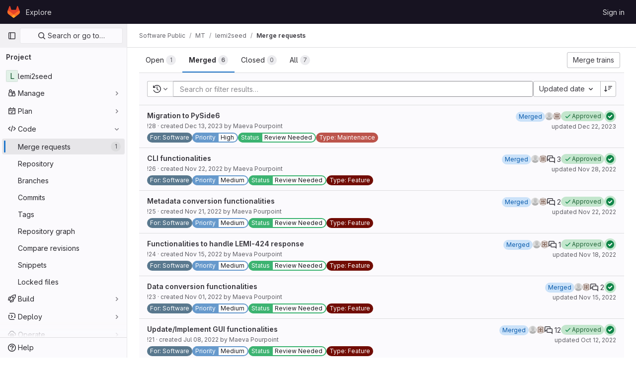

--- FILE ---
content_type: text/html; charset=utf-8
request_url: https://git.passcal.nmt.edu/software_public/mt/lemi2seed/-/merge_requests?label_name%5B%5D=For%3A+Software&state=merged
body_size: 13466
content:






<!DOCTYPE html>
<html class="gl-light ui-neutral with-top-bar with-header " lang="en">
<head prefix="og: http://ogp.me/ns#">
<meta charset="utf-8">
<meta content="IE=edge" http-equiv="X-UA-Compatible">
<meta content="width=device-width, initial-scale=1" name="viewport">
<title>Merge requests · Software Public / MT / lemi2seed · GitLab</title>
<script>
//<![CDATA[
window.gon={};gon.api_version="v4";gon.default_avatar_url="https://git.passcal.nmt.edu/assets/no_avatar-849f9c04a3a0d0cea2424ae97b27447dc64a7dbfae83c036c45b403392f0e8ba.png";gon.max_file_size=64;gon.asset_host=null;gon.webpack_public_path="/assets/webpack/";gon.relative_url_root="";gon.user_color_mode="gl-light";gon.user_color_scheme="white";gon.markdown_surround_selection=null;gon.markdown_automatic_lists=null;gon.math_rendering_limits_enabled=true;gon.recaptcha_api_server_url="https://www.recaptcha.net/recaptcha/api.js";gon.recaptcha_sitekey="";gon.gitlab_url="https://git.passcal.nmt.edu";gon.promo_url="https://about.gitlab.com";gon.forum_url="https://forum.gitlab.com";gon.docs_url="https://docs.gitlab.com";gon.revision="a8830741d3c";gon.feature_category="code_review_workflow";gon.gitlab_logo="/assets/gitlab_logo-2957169c8ef64c58616a1ac3f4fc626e8a35ce4eb3ed31bb0d873712f2a041a0.png";gon.secure=true;gon.sprite_icons="/assets/icons-8791a66659d025e0a4c801978c79a1fbd82db1d27d85f044a35728ea7cf0ae80.svg";gon.sprite_file_icons="/assets/file_icons/file_icons-7cd3d6c3b29a6d972895f36472978a4b5adb4b37f9b5d0716a380e82389f7e0e.svg";gon.emoji_sprites_css_path="/assets/emoji_sprites-d746ae2450a3e9c626d338d77a101b84ff33a47c0c281b676d75c4a6ed2948a4.css";gon.emoji_backend_version=4;gon.gridstack_css_path="/assets/lazy_bundles/gridstack-5fcfd4ffbea1db04eaf7f16521bcab19ae3af042c8b4afe8d16781eda5a70799.css";gon.test_env=false;gon.disable_animations=false;gon.suggested_label_colors={"#cc338b":"Magenta-pink","#dc143c":"Crimson","#c21e56":"Rose red","#cd5b45":"Dark coral","#ed9121":"Carrot orange","#eee600":"Titanium yellow","#009966":"Green-cyan","#8fbc8f":"Dark sea green","#6699cc":"Blue-gray","#e6e6fa":"Lavender","#9400d3":"Dark violet","#330066":"Deep violet","#36454f":"Charcoal grey","#808080":"Gray"};gon.first_day_of_week=0;gon.time_display_relative=true;gon.time_display_format=0;gon.ee=true;gon.jh=false;gon.dot_com=false;gon.uf_error_prefix="UF";gon.pat_prefix="glpat-";gon.keyboard_shortcuts_enabled=true;gon.diagramsnet_url="https://embed.diagrams.net";gon.features={"sourceEditorToolbar":false,"vscodeWebIde":true,"uiForOrganizations":false,"organizationSwitching":false,"findAndReplace":false,"removeMonitorMetrics":true,"workItemsViewPreference":false,"searchButtonTopRight":false,"asyncSidebarCounts":false,"glqlIntegration":false,"mrApprovedFilter":false};gon.roadmap_epics_limit=1000;
//]]>
</script>






<link rel="stylesheet" href="/assets/application-88e8278b940112ebafe8088c5d9d87c05dd0cca138a180ec726ab5316a63cd28.css" />
<link rel="stylesheet" href="/assets/page_bundles/issuable_list-b83ae88b94fc01f735bc770bf3802f10f731dab9bf80c2c3208ec4a105c5c6e7.css" /><link rel="stylesheet" href="/assets/page_bundles/merge_request-9425a0575a7ea753ba5cdf36c277147b870fec461e5b7a7bd71dc0f006c7e6eb.css" /><link rel="stylesheet" href="/assets/page_bundles/commit_description-1e2cba4dda3c7b30dd84924809020c569f1308dea51520fe1dd5d4ce31403195.css" /><link rel="stylesheet" href="/assets/page_bundles/work_items-cbc6a2e1633c4e847a617e35cc4833b85b80816db688d3d6dd3cd31d4251bc53.css" /><link rel="stylesheet" href="/assets/page_bundles/notes_shared-caf98f77b75b4b5399bdde69c069ee023fefdaa986d687c937e8010218785f51.css" />
<link rel="stylesheet" href="/assets/application_utilities-0bfb919a8a7eb0e89544dfe328e69461ccb276a565685fdb6ae3b14f3db3f41b.css" />
<link rel="stylesheet" href="/assets/tailwind-72fdee340154524f5c6f88c7648b200197a6b07fd089b87d0e4f6aca67f836d4.css" />


<link rel="stylesheet" href="/assets/fonts-fae5d3f79948bd85f18b6513a025f863b19636e85b09a1492907eb4b1bb0557b.css" />
<link rel="stylesheet" href="/assets/highlight/themes/white-5ffbb706faebead681b01c8b52e92c6c0d35ad5b1c11d39012c90bcaf7892ca8.css" />


<link rel="preload" href="/assets/application_utilities-0bfb919a8a7eb0e89544dfe328e69461ccb276a565685fdb6ae3b14f3db3f41b.css" as="style" type="text/css">
<link rel="preload" href="/assets/application-88e8278b940112ebafe8088c5d9d87c05dd0cca138a180ec726ab5316a63cd28.css" as="style" type="text/css">
<link rel="preload" href="/assets/highlight/themes/white-5ffbb706faebead681b01c8b52e92c6c0d35ad5b1c11d39012c90bcaf7892ca8.css" as="style" type="text/css">




<script src="/assets/webpack/10.52a37906.chunk.js" defer="defer"></script>
<script src="/assets/webpack/12.b315250f.chunk.js" defer="defer"></script>
<script src="/assets/webpack/14.3c86fb70.chunk.js" defer="defer"></script>
<script src="/assets/webpack/commons-pages.groups.analytics.dashboards-pages.groups.harbor.repositories-pages.groups.iteration_ca-b07ae190.c914cf7a.chunk.js" defer="defer"></script>
<script src="/assets/webpack/commons-pages.groups.new-pages.import.gitlab_projects.new-pages.import.manifest.new-pages.projects.n-44c6c18e.596e5ba2.chunk.js" defer="defer"></script>
<script src="/assets/webpack/commons-pages.search.show-super_sidebar.1a3f98e3.chunk.js" defer="defer"></script>
<script src="/assets/webpack/super_sidebar.b7778ce4.chunk.js" defer="defer"></script>
<script src="/assets/webpack/commons-pages.projects-pages.projects.activity-pages.projects.alert_management.details-pages.project-bce54798.decdd6bf.chunk.js" defer="defer"></script>
<script src="/assets/webpack/4.3d7a9eea.chunk.js" defer="defer"></script>
<script src="/assets/webpack/9.075de302.chunk.js" defer="defer"></script>
<script src="/assets/webpack/16.0c4f2c65.chunk.js" defer="defer"></script>
<script src="/assets/webpack/commons-pages.dashboard.issues-pages.groups.issues-pages.groups.merge_requests-pages.groups.roadmap.-efcf3b68.03230ac9.chunk.js" defer="defer"></script>
<script src="/assets/webpack/commons-pages.dashboard.milestones.show-pages.groups.merge_requests-pages.groups.milestones.edit-pag-530c8423.22f7889e.chunk.js" defer="defer"></script>
<script src="/assets/webpack/commons-pages.dashboard.todos.index-pages.groups.merge_requests-pages.groups.roadmap.show-pages.grou-6cefecc0.90d7eb9a.chunk.js" defer="defer"></script>
<script src="/assets/webpack/commons-pages.groups.merge_requests-pages.groups.work_items-pages.groups.work_items.show-pages.proje-c5f6ce72.7d8da29f.chunk.js" defer="defer"></script>
<script src="/assets/webpack/38.0f34b1d4.chunk.js" defer="defer"></script>
<script src="/assets/webpack/commons-pages.groups.merge_requests-pages.groups.roadmap.show-pages.projects.incidents.show-pages.pr-f2692764.4ff61c72.chunk.js" defer="defer"></script>
<script src="/assets/webpack/commons-pages.dashboard.issues-pages.groups.work_items-pages.groups.work_items.show-pages.projects.i-d9f437aa.e4cb9048.chunk.js" defer="defer"></script>
<script src="/assets/webpack/commons-pages.groups.merge_requests-pages.projects.merge_requests.conflicts-pages.projects.merge_req-a1408a70.702d334d.chunk.js" defer="defer"></script>
<script src="/assets/webpack/commons-pages.analytics.productivity_analytics-pages.dashboard.issues-pages.dashboard.merge_requests-0cf6ff28.5008eb5a.chunk.js" defer="defer"></script>
<script src="/assets/webpack/commons-pages.dashboard.merge_requests-pages.dashboard.search_merge_requests-pages.groups.merge_requ-12012134.b2cc60b0.chunk.js" defer="defer"></script>
<script src="/assets/webpack/commons-pages.groups.merge_requests-pages.projects.merge_requests.conflicts-pages.projects.merge_req-2b86ae01.5ec726ac.chunk.js" defer="defer"></script>
<script src="/assets/webpack/pages.projects.merge_requests.index.487ded12.chunk.js" defer="defer"></script>
<script src="/assets/webpack/runtime.94c838db.bundle.js" defer="defer"></script>
<script src="/assets/webpack/main.296cd676.chunk.js" defer="defer"></script>
<script src="/assets/webpack/redirect_listbox.c0e0343c.chunk.js" defer="defer"></script>
<meta content="object" property="og:type">
<meta content="GitLab" property="og:site_name">
<meta content="Merge requests · Software Public / MT / lemi2seed · GitLab" property="og:title">
<meta content="Program to convert LEMI data and metadata to mseed and StationXML formats" property="og:description">
<meta content="https://git.passcal.nmt.edu/assets/twitter_card-570ddb06edf56a2312253c5872489847a0f385112ddbcd71ccfa1570febab5d2.jpg" property="og:image">
<meta content="64" property="og:image:width">
<meta content="64" property="og:image:height">
<meta content="https://git.passcal.nmt.edu/software_public/mt/lemi2seed/-/merge_requests?label_name%5B%5D=For%3A+Software&amp;state=merged" property="og:url">
<meta content="summary" property="twitter:card">
<meta content="Merge requests · Software Public / MT / lemi2seed · GitLab" property="twitter:title">
<meta content="Program to convert LEMI data and metadata to mseed and StationXML formats" property="twitter:description">
<meta content="https://git.passcal.nmt.edu/assets/twitter_card-570ddb06edf56a2312253c5872489847a0f385112ddbcd71ccfa1570febab5d2.jpg" property="twitter:image">

<meta name="csrf-param" content="authenticity_token" />
<meta name="csrf-token" content="a6ioLz6QYGxeOc3SueFQBNIc65O1ff0ftnLkdBRluVwoRvf5uUgLqLsNmOrDex-5S0zawXlbT6MYDQ_M1GKbqg" />
<meta name="csp-nonce" />
<meta name="action-cable-url" content="/-/cable" />
<link href="/-/manifest.json" rel="manifest">
<link rel="icon" type="image/png" href="/assets/favicon-72a2cad5025aa931d6ea56c3201d1f18e68a8cd39788c7c80d5b2b82aa5143ef.png" id="favicon" data-original-href="/assets/favicon-72a2cad5025aa931d6ea56c3201d1f18e68a8cd39788c7c80d5b2b82aa5143ef.png" />
<link rel="apple-touch-icon" type="image/x-icon" href="/assets/apple-touch-icon-b049d4bc0dd9626f31db825d61880737befc7835982586d015bded10b4435460.png" />
<link href="/search/opensearch.xml" rel="search" title="Search GitLab" type="application/opensearchdescription+xml">
<link rel="alternate" type="application/atom+xml" title="lemi2seed merge requests" href="https://git.passcal.nmt.edu/software_public/mt/lemi2seed/-/merge_requests.atom?label_name%5B%5D=For%3A+Software&amp;state=merged" />




<meta content="Program to convert LEMI data and metadata to mseed and StationXML formats" name="description">
<meta content="#ececef" name="theme-color">
</head>

<body class="tab-width-8 gl-browser-chrome gl-platform-mac" data-find-file="/software_public/mt/lemi2seed/-/find_file/master" data-group="mt" data-group-full-path="software_public/mt" data-namespace-id="263" data-page="projects:merge_requests:index" data-project="lemi2seed" data-project-full-path="software_public/mt/lemi2seed" data-project-id="186">

<script>
//<![CDATA[
gl = window.gl || {};
gl.client = {"isChrome":true,"isMac":true};


//]]>
</script>


<header class="header-logged-out" data-testid="navbar">
<a class="gl-sr-only gl-accessibility" href="#content-body">Skip to content</a>
<div class="container-fluid">
<nav aria-label="Explore GitLab" class="header-logged-out-nav gl-flex gl-gap-3 gl-justify-between">
<div class="gl-flex gl-items-center gl-gap-1">
<span class="gl-sr-only">GitLab</span>
<a title="Homepage" id="logo" class="header-logged-out-logo has-tooltip" aria-label="Homepage" href="/"><svg aria-hidden="true" role="img" class="tanuki-logo" width="25" height="24" viewBox="0 0 25 24" fill="none" xmlns="http://www.w3.org/2000/svg">
  <path class="tanuki-shape tanuki" d="m24.507 9.5-.034-.09L21.082.562a.896.896 0 0 0-1.694.091l-2.29 7.01H7.825L5.535.653a.898.898 0 0 0-1.694-.09L.451 9.411.416 9.5a6.297 6.297 0 0 0 2.09 7.278l.012.01.03.022 5.16 3.867 2.56 1.935 1.554 1.176a1.051 1.051 0 0 0 1.268 0l1.555-1.176 2.56-1.935 5.197-3.89.014-.01A6.297 6.297 0 0 0 24.507 9.5Z"
        fill="#E24329"/>
  <path class="tanuki-shape right-cheek" d="m24.507 9.5-.034-.09a11.44 11.44 0 0 0-4.56 2.051l-7.447 5.632 4.742 3.584 5.197-3.89.014-.01A6.297 6.297 0 0 0 24.507 9.5Z"
        fill="#FC6D26"/>
  <path class="tanuki-shape chin" d="m7.707 20.677 2.56 1.935 1.555 1.176a1.051 1.051 0 0 0 1.268 0l1.555-1.176 2.56-1.935-4.743-3.584-4.755 3.584Z"
        fill="#FCA326"/>
  <path class="tanuki-shape left-cheek" d="M5.01 11.461a11.43 11.43 0 0 0-4.56-2.05L.416 9.5a6.297 6.297 0 0 0 2.09 7.278l.012.01.03.022 5.16 3.867 4.745-3.584-7.444-5.632Z"
        fill="#FC6D26"/>
</svg>

</a></div>
<ul class="gl-list-none gl-p-0 gl-m-0 gl-flex gl-gap-3 gl-items-center gl-grow">
<li class="header-logged-out-nav-item">
<a class="" href="/explore">Explore</a>
</li>
</ul>
<ul class="gl-list-none gl-p-0 gl-m-0 gl-flex gl-gap-3 gl-items-center gl-justify-end">
<li class="header-logged-out-nav-item">
<a href="/users/sign_in?redirect_to_referer=yes">Sign in</a>
</li>
</ul>
</nav>
</div>
</header>

<div class="layout-page page-with-super-sidebar">
<aside class="js-super-sidebar super-sidebar super-sidebar-loading" data-command-palette="{&quot;project_files_url&quot;:&quot;/software_public/mt/lemi2seed/-/files/master?format=json&quot;,&quot;project_blob_url&quot;:&quot;/software_public/mt/lemi2seed/-/blob/master&quot;}" data-force-desktop-expanded-sidebar="" data-is-saas="false" data-root-path="/" data-sidebar="{&quot;is_logged_in&quot;:false,&quot;context_switcher_links&quot;:[{&quot;title&quot;:&quot;Explore&quot;,&quot;link&quot;:&quot;/explore&quot;,&quot;icon&quot;:&quot;compass&quot;}],&quot;current_menu_items&quot;:[{&quot;id&quot;:&quot;project_overview&quot;,&quot;title&quot;:&quot;lemi2seed&quot;,&quot;entity_id&quot;:186,&quot;link&quot;:&quot;/software_public/mt/lemi2seed&quot;,&quot;link_classes&quot;:&quot;shortcuts-project&quot;,&quot;is_active&quot;:false},{&quot;id&quot;:&quot;manage_menu&quot;,&quot;title&quot;:&quot;Manage&quot;,&quot;icon&quot;:&quot;users&quot;,&quot;avatar_shape&quot;:&quot;rect&quot;,&quot;link&quot;:&quot;/software_public/mt/lemi2seed/activity&quot;,&quot;is_active&quot;:false,&quot;items&quot;:[{&quot;id&quot;:&quot;activity&quot;,&quot;title&quot;:&quot;Activity&quot;,&quot;link&quot;:&quot;/software_public/mt/lemi2seed/activity&quot;,&quot;link_classes&quot;:&quot;shortcuts-project-activity&quot;,&quot;is_active&quot;:false},{&quot;id&quot;:&quot;members&quot;,&quot;title&quot;:&quot;Members&quot;,&quot;link&quot;:&quot;/software_public/mt/lemi2seed/-/project_members&quot;,&quot;is_active&quot;:false},{&quot;id&quot;:&quot;labels&quot;,&quot;title&quot;:&quot;Labels&quot;,&quot;link&quot;:&quot;/software_public/mt/lemi2seed/-/labels&quot;,&quot;is_active&quot;:false}],&quot;separated&quot;:false},{&quot;id&quot;:&quot;plan_menu&quot;,&quot;title&quot;:&quot;Plan&quot;,&quot;icon&quot;:&quot;planning&quot;,&quot;avatar_shape&quot;:&quot;rect&quot;,&quot;link&quot;:&quot;/software_public/mt/lemi2seed/-/issues&quot;,&quot;is_active&quot;:false,&quot;items&quot;:[{&quot;id&quot;:&quot;project_issue_list&quot;,&quot;title&quot;:&quot;Issues&quot;,&quot;link&quot;:&quot;/software_public/mt/lemi2seed/-/issues&quot;,&quot;pill_count&quot;:&quot;2&quot;,&quot;link_classes&quot;:&quot;shortcuts-issues has-sub-items&quot;,&quot;is_active&quot;:false},{&quot;id&quot;:&quot;boards&quot;,&quot;title&quot;:&quot;Issue boards&quot;,&quot;link&quot;:&quot;/software_public/mt/lemi2seed/-/boards&quot;,&quot;link_classes&quot;:&quot;shortcuts-issue-boards&quot;,&quot;is_active&quot;:false},{&quot;id&quot;:&quot;milestones&quot;,&quot;title&quot;:&quot;Milestones&quot;,&quot;link&quot;:&quot;/software_public/mt/lemi2seed/-/milestones&quot;,&quot;is_active&quot;:false},{&quot;id&quot;:&quot;iterations&quot;,&quot;title&quot;:&quot;Iterations&quot;,&quot;link&quot;:&quot;/software_public/mt/lemi2seed/-/cadences&quot;,&quot;is_active&quot;:false},{&quot;id&quot;:&quot;project_wiki&quot;,&quot;title&quot;:&quot;Wiki&quot;,&quot;link&quot;:&quot;/software_public/mt/lemi2seed/-/wikis/home&quot;,&quot;link_classes&quot;:&quot;shortcuts-wiki&quot;,&quot;is_active&quot;:false},{&quot;id&quot;:&quot;requirements&quot;,&quot;title&quot;:&quot;Requirements&quot;,&quot;link&quot;:&quot;/software_public/mt/lemi2seed/-/requirements_management/requirements&quot;,&quot;is_active&quot;:false}],&quot;separated&quot;:false},{&quot;id&quot;:&quot;code_menu&quot;,&quot;title&quot;:&quot;Code&quot;,&quot;icon&quot;:&quot;code&quot;,&quot;avatar_shape&quot;:&quot;rect&quot;,&quot;link&quot;:&quot;/software_public/mt/lemi2seed/-/merge_requests&quot;,&quot;is_active&quot;:true,&quot;items&quot;:[{&quot;id&quot;:&quot;project_merge_request_list&quot;,&quot;title&quot;:&quot;Merge requests&quot;,&quot;link&quot;:&quot;/software_public/mt/lemi2seed/-/merge_requests&quot;,&quot;pill_count&quot;:&quot;1&quot;,&quot;link_classes&quot;:&quot;shortcuts-merge_requests&quot;,&quot;is_active&quot;:true},{&quot;id&quot;:&quot;files&quot;,&quot;title&quot;:&quot;Repository&quot;,&quot;link&quot;:&quot;/software_public/mt/lemi2seed/-/tree/master&quot;,&quot;link_classes&quot;:&quot;shortcuts-tree&quot;,&quot;is_active&quot;:false},{&quot;id&quot;:&quot;branches&quot;,&quot;title&quot;:&quot;Branches&quot;,&quot;link&quot;:&quot;/software_public/mt/lemi2seed/-/branches&quot;,&quot;is_active&quot;:false},{&quot;id&quot;:&quot;commits&quot;,&quot;title&quot;:&quot;Commits&quot;,&quot;link&quot;:&quot;/software_public/mt/lemi2seed/-/commits/master?ref_type=heads&quot;,&quot;link_classes&quot;:&quot;shortcuts-commits&quot;,&quot;is_active&quot;:false},{&quot;id&quot;:&quot;tags&quot;,&quot;title&quot;:&quot;Tags&quot;,&quot;link&quot;:&quot;/software_public/mt/lemi2seed/-/tags&quot;,&quot;is_active&quot;:false},{&quot;id&quot;:&quot;graphs&quot;,&quot;title&quot;:&quot;Repository graph&quot;,&quot;link&quot;:&quot;/software_public/mt/lemi2seed/-/network/master?ref_type=heads&quot;,&quot;link_classes&quot;:&quot;shortcuts-network&quot;,&quot;is_active&quot;:false},{&quot;id&quot;:&quot;compare&quot;,&quot;title&quot;:&quot;Compare revisions&quot;,&quot;link&quot;:&quot;/software_public/mt/lemi2seed/-/compare?from=master\u0026to=master&quot;,&quot;is_active&quot;:false},{&quot;id&quot;:&quot;project_snippets&quot;,&quot;title&quot;:&quot;Snippets&quot;,&quot;link&quot;:&quot;/software_public/mt/lemi2seed/-/snippets&quot;,&quot;link_classes&quot;:&quot;shortcuts-snippets&quot;,&quot;is_active&quot;:false},{&quot;id&quot;:&quot;file_locks&quot;,&quot;title&quot;:&quot;Locked files&quot;,&quot;link&quot;:&quot;/software_public/mt/lemi2seed/path_locks&quot;,&quot;is_active&quot;:false}],&quot;separated&quot;:false},{&quot;id&quot;:&quot;build_menu&quot;,&quot;title&quot;:&quot;Build&quot;,&quot;icon&quot;:&quot;rocket&quot;,&quot;avatar_shape&quot;:&quot;rect&quot;,&quot;link&quot;:&quot;/software_public/mt/lemi2seed/-/pipelines&quot;,&quot;is_active&quot;:false,&quot;items&quot;:[{&quot;id&quot;:&quot;pipelines&quot;,&quot;title&quot;:&quot;Pipelines&quot;,&quot;link&quot;:&quot;/software_public/mt/lemi2seed/-/pipelines&quot;,&quot;link_classes&quot;:&quot;shortcuts-pipelines&quot;,&quot;is_active&quot;:false},{&quot;id&quot;:&quot;jobs&quot;,&quot;title&quot;:&quot;Jobs&quot;,&quot;link&quot;:&quot;/software_public/mt/lemi2seed/-/jobs&quot;,&quot;link_classes&quot;:&quot;shortcuts-builds&quot;,&quot;is_active&quot;:false},{&quot;id&quot;:&quot;pipeline_schedules&quot;,&quot;title&quot;:&quot;Pipeline schedules&quot;,&quot;link&quot;:&quot;/software_public/mt/lemi2seed/-/pipeline_schedules&quot;,&quot;link_classes&quot;:&quot;shortcuts-builds&quot;,&quot;is_active&quot;:false},{&quot;id&quot;:&quot;test_cases&quot;,&quot;title&quot;:&quot;Test cases&quot;,&quot;link&quot;:&quot;/software_public/mt/lemi2seed/-/quality/test_cases&quot;,&quot;link_classes&quot;:&quot;shortcuts-test-cases&quot;,&quot;is_active&quot;:false},{&quot;id&quot;:&quot;artifacts&quot;,&quot;title&quot;:&quot;Artifacts&quot;,&quot;link&quot;:&quot;/software_public/mt/lemi2seed/-/artifacts&quot;,&quot;link_classes&quot;:&quot;shortcuts-builds&quot;,&quot;is_active&quot;:false}],&quot;separated&quot;:false},{&quot;id&quot;:&quot;deploy_menu&quot;,&quot;title&quot;:&quot;Deploy&quot;,&quot;icon&quot;:&quot;deployments&quot;,&quot;avatar_shape&quot;:&quot;rect&quot;,&quot;link&quot;:&quot;/software_public/mt/lemi2seed/-/packages&quot;,&quot;is_active&quot;:false,&quot;items&quot;:[{&quot;id&quot;:&quot;packages_registry&quot;,&quot;title&quot;:&quot;Package Registry&quot;,&quot;link&quot;:&quot;/software_public/mt/lemi2seed/-/packages&quot;,&quot;link_classes&quot;:&quot;shortcuts-container-registry&quot;,&quot;is_active&quot;:false},{&quot;id&quot;:&quot;container_registry&quot;,&quot;title&quot;:&quot;Container Registry&quot;,&quot;link&quot;:&quot;/software_public/mt/lemi2seed/container_registry&quot;,&quot;is_active&quot;:false},{&quot;id&quot;:&quot;model_registry&quot;,&quot;title&quot;:&quot;Model registry&quot;,&quot;link&quot;:&quot;/software_public/mt/lemi2seed/-/ml/models&quot;,&quot;is_active&quot;:false}],&quot;separated&quot;:false},{&quot;id&quot;:&quot;operations_menu&quot;,&quot;title&quot;:&quot;Operate&quot;,&quot;icon&quot;:&quot;cloud-pod&quot;,&quot;avatar_shape&quot;:&quot;rect&quot;,&quot;link&quot;:&quot;/software_public/mt/lemi2seed/-/environments&quot;,&quot;is_active&quot;:false,&quot;items&quot;:[{&quot;id&quot;:&quot;environments&quot;,&quot;title&quot;:&quot;Environments&quot;,&quot;link&quot;:&quot;/software_public/mt/lemi2seed/-/environments&quot;,&quot;link_classes&quot;:&quot;shortcuts-environments&quot;,&quot;is_active&quot;:false},{&quot;id&quot;:&quot;infrastructure_registry&quot;,&quot;title&quot;:&quot;Terraform modules&quot;,&quot;link&quot;:&quot;/software_public/mt/lemi2seed/-/terraform_module_registry&quot;,&quot;is_active&quot;:false}],&quot;separated&quot;:false},{&quot;id&quot;:&quot;monitor_menu&quot;,&quot;title&quot;:&quot;Monitor&quot;,&quot;icon&quot;:&quot;monitor&quot;,&quot;avatar_shape&quot;:&quot;rect&quot;,&quot;link&quot;:&quot;/software_public/mt/lemi2seed/-/incidents&quot;,&quot;is_active&quot;:false,&quot;items&quot;:[{&quot;id&quot;:&quot;incidents&quot;,&quot;title&quot;:&quot;Incidents&quot;,&quot;link&quot;:&quot;/software_public/mt/lemi2seed/-/incidents&quot;,&quot;is_active&quot;:false},{&quot;id&quot;:&quot;service_desk&quot;,&quot;title&quot;:&quot;Service Desk&quot;,&quot;link&quot;:&quot;/software_public/mt/lemi2seed/-/issues/service_desk&quot;,&quot;is_active&quot;:false}],&quot;separated&quot;:false},{&quot;id&quot;:&quot;analyze_menu&quot;,&quot;title&quot;:&quot;Analyze&quot;,&quot;icon&quot;:&quot;chart&quot;,&quot;avatar_shape&quot;:&quot;rect&quot;,&quot;link&quot;:&quot;/software_public/mt/lemi2seed/-/value_stream_analytics&quot;,&quot;is_active&quot;:false,&quot;items&quot;:[{&quot;id&quot;:&quot;cycle_analytics&quot;,&quot;title&quot;:&quot;Value stream analytics&quot;,&quot;link&quot;:&quot;/software_public/mt/lemi2seed/-/value_stream_analytics&quot;,&quot;link_classes&quot;:&quot;shortcuts-project-cycle-analytics&quot;,&quot;is_active&quot;:false},{&quot;id&quot;:&quot;contributors&quot;,&quot;title&quot;:&quot;Contributor analytics&quot;,&quot;link&quot;:&quot;/software_public/mt/lemi2seed/-/graphs/master?ref_type=heads&quot;,&quot;is_active&quot;:false},{&quot;id&quot;:&quot;ci_cd_analytics&quot;,&quot;title&quot;:&quot;CI/CD analytics&quot;,&quot;link&quot;:&quot;/software_public/mt/lemi2seed/-/pipelines/charts&quot;,&quot;is_active&quot;:false},{&quot;id&quot;:&quot;repository_analytics&quot;,&quot;title&quot;:&quot;Repository analytics&quot;,&quot;link&quot;:&quot;/software_public/mt/lemi2seed/-/graphs/master/charts&quot;,&quot;link_classes&quot;:&quot;shortcuts-repository-charts&quot;,&quot;is_active&quot;:false},{&quot;id&quot;:&quot;code_review&quot;,&quot;title&quot;:&quot;Code review analytics&quot;,&quot;link&quot;:&quot;/software_public/mt/lemi2seed/-/analytics/code_reviews&quot;,&quot;is_active&quot;:false},{&quot;id&quot;:&quot;issues&quot;,&quot;title&quot;:&quot;Issue analytics&quot;,&quot;link&quot;:&quot;/software_public/mt/lemi2seed/-/analytics/issues_analytics&quot;,&quot;is_active&quot;:false},{&quot;id&quot;:&quot;insights&quot;,&quot;title&quot;:&quot;Insights&quot;,&quot;link&quot;:&quot;/software_public/mt/lemi2seed/insights/&quot;,&quot;link_classes&quot;:&quot;shortcuts-project-insights&quot;,&quot;is_active&quot;:false},{&quot;id&quot;:&quot;model_experiments&quot;,&quot;title&quot;:&quot;Model experiments&quot;,&quot;link&quot;:&quot;/software_public/mt/lemi2seed/-/ml/experiments&quot;,&quot;is_active&quot;:false}],&quot;separated&quot;:false}],&quot;current_context_header&quot;:&quot;Project&quot;,&quot;support_path&quot;:&quot;https://about.gitlab.com/get-help/&quot;,&quot;docs_path&quot;:&quot;/help/docs&quot;,&quot;display_whats_new&quot;:false,&quot;show_version_check&quot;:null,&quot;search&quot;:{&quot;search_path&quot;:&quot;/search&quot;,&quot;issues_path&quot;:&quot;/dashboard/issues&quot;,&quot;mr_path&quot;:&quot;/dashboard/merge_requests&quot;,&quot;autocomplete_path&quot;:&quot;/search/autocomplete&quot;,&quot;settings_path&quot;:&quot;/search/settings&quot;,&quot;search_context&quot;:{&quot;group&quot;:{&quot;id&quot;:263,&quot;name&quot;:&quot;MT&quot;,&quot;full_name&quot;:&quot;Software Public / MT&quot;},&quot;group_metadata&quot;:{&quot;issues_path&quot;:&quot;/groups/software_public/mt/-/issues&quot;,&quot;mr_path&quot;:&quot;/groups/software_public/mt/-/merge_requests&quot;},&quot;project&quot;:{&quot;id&quot;:186,&quot;name&quot;:&quot;lemi2seed&quot;},&quot;project_metadata&quot;:{&quot;mr_path&quot;:&quot;/software_public/mt/lemi2seed/-/merge_requests&quot;,&quot;issues_path&quot;:&quot;/software_public/mt/lemi2seed/-/issues&quot;},&quot;code_search&quot;:false,&quot;scope&quot;:&quot;merge_requests&quot;,&quot;for_snippets&quot;:null}},&quot;panel_type&quot;:&quot;project&quot;,&quot;shortcut_links&quot;:[{&quot;title&quot;:&quot;Snippets&quot;,&quot;href&quot;:&quot;/explore/snippets&quot;,&quot;css_class&quot;:&quot;dashboard-shortcuts-snippets&quot;},{&quot;title&quot;:&quot;Groups&quot;,&quot;href&quot;:&quot;/explore/groups&quot;,&quot;css_class&quot;:&quot;dashboard-shortcuts-groups&quot;},{&quot;title&quot;:&quot;Projects&quot;,&quot;href&quot;:&quot;/explore/projects/starred&quot;,&quot;css_class&quot;:&quot;dashboard-shortcuts-projects&quot;}],&quot;terms&quot;:null}"></aside>

<div class="content-wrapper">
<div class="broadcast-wrapper">




</div>
<div class="alert-wrapper alert-wrapper-top-space gl-flex gl-flex-col gl-gap-3 container-fluid container-limited">





























</div>
<div class="top-bar-fixed container-fluid" data-testid="top-bar">
<div class="top-bar-container gl-flex gl-items-center gl-gap-2">
<div class="gl-grow gl-basis-0 gl-flex gl-items-center gl-justify-start">
<button class="gl-button btn btn-icon btn-md btn-default btn-default-tertiary js-super-sidebar-toggle-expand super-sidebar-toggle -gl-ml-3" aria-controls="super-sidebar" aria-expanded="false" aria-label="Primary navigation sidebar" type="button"><svg class="s16 gl-icon gl-button-icon " data-testid="sidebar-icon"><use href="/assets/icons-8791a66659d025e0a4c801978c79a1fbd82db1d27d85f044a35728ea7cf0ae80.svg#sidebar"></use></svg>

</button>
<script type="application/ld+json">
{"@context":"https://schema.org","@type":"BreadcrumbList","itemListElement":[{"@type":"ListItem","position":1,"name":"Software Public","item":"https://git.passcal.nmt.edu/software_public"},{"@type":"ListItem","position":2,"name":"MT","item":"https://git.passcal.nmt.edu/software_public/mt"},{"@type":"ListItem","position":3,"name":"lemi2seed","item":"https://git.passcal.nmt.edu/software_public/mt/lemi2seed"},{"@type":"ListItem","position":4,"name":"Merge requests","item":"https://git.passcal.nmt.edu/software_public/mt/lemi2seed/-/merge_requests?label_name%5B%5D=For%3A+Software\u0026state=merged"}]}


</script>
<div data-testid="breadcrumb-links" id="js-vue-page-breadcrumbs-wrapper">
<div data-breadcrumbs-json="[{&quot;text&quot;:&quot;Software Public&quot;,&quot;href&quot;:&quot;/software_public&quot;,&quot;avatarPath&quot;:null},{&quot;text&quot;:&quot;MT&quot;,&quot;href&quot;:&quot;/software_public/mt&quot;,&quot;avatarPath&quot;:null},{&quot;text&quot;:&quot;lemi2seed&quot;,&quot;href&quot;:&quot;/software_public/mt/lemi2seed&quot;,&quot;avatarPath&quot;:null},{&quot;text&quot;:&quot;Merge requests&quot;,&quot;href&quot;:&quot;/software_public/mt/lemi2seed/-/merge_requests?label_name%5B%5D=For%3A+Software\u0026state=merged&quot;,&quot;avatarPath&quot;:null}]" id="js-vue-page-breadcrumbs"></div>
<div id="js-injected-page-breadcrumbs"></div>
</div>


</div>
<div class="gl-flex-none gl-flex gl-items-center gl-justify-center">
<div id="js-advanced-search-modal"></div>

</div>
<div class="gl-grow gl-basis-0 gl-flex gl-items-center gl-justify-end">
<div id="js-work-item-feedback"></div>


</div>
</div>
</div>

<div class="container-fluid container-limited project-highlight-puc">
<main class="content" id="content-body" itemscope itemtype="http://schema.org/SoftwareSourceCode">
<div class="flash-container flash-container-page sticky" data-testid="flash-container">
<div id="js-global-alerts"></div>
</div>







<div class="top-area">
<ul class="issues-state-filters gl-border-b-0 gl-grow nav gl-tabs-nav" role="tablist"><li role="presentation" class="nav-item"><a id="state-opened" title="Filter by merge requests that are currently open." data-state="opened" role="tab" class="nav-link gl-tab-nav-item" href="/software_public/mt/lemi2seed/-/merge_requests?label_name%5B%5D=For%3A+Software&amp;state=opened"><span>Open</span> <span class="gl-badge badge badge-pill badge-muted gl-tab-counter-badge gl-hidden sm:gl-inline-flex"><span class="gl-badge-content">1</span></span>
</a></li><li role="presentation" class="nav-item"><a id="state-merged" title="Filter by merge requests that are currently merged." data-state="merged" role="tab" class="nav-link gl-tab-nav-item active gl-tab-nav-item-active" href="/software_public/mt/lemi2seed/-/merge_requests?label_name%5B%5D=For%3A+Software&amp;state=merged"><span>Merged</span> <span class="gl-badge badge badge-pill badge-muted gl-tab-counter-badge gl-hidden sm:gl-inline-flex"><span class="gl-badge-content">6</span></span>
</a></li><li role="presentation" class="nav-item"><a id="state-closed" title="Filter by merge requests that are currently closed and unmerged." data-state="closed" role="tab" class="nav-link gl-tab-nav-item" href="/software_public/mt/lemi2seed/-/merge_requests?label_name%5B%5D=For%3A+Software&amp;state=closed"><span>Closed</span> <span class="gl-badge badge badge-pill badge-muted gl-tab-counter-badge gl-hidden sm:gl-inline-flex"><span class="gl-badge-content">0</span></span>
</a></li><li role="presentation" class="nav-item"><a id="state-all" title="Show all merge requests." data-state="all" role="tab" class="nav-link gl-tab-nav-item" href="/software_public/mt/lemi2seed/-/merge_requests?label_name%5B%5D=For%3A+Software&amp;state=all"><span>All</span> <span class="gl-badge badge badge-pill badge-muted gl-tab-counter-badge gl-hidden sm:gl-inline-flex"><span class="gl-badge-content">7</span></span>
</a></li>
</ul>
<div class="nav-controls">
<a class="gl-button btn btn-md btn-default " href="/software_public/mt/lemi2seed/-/merge_trains"><span class="gl-button-text">
Merge trains

</span>

</a>
<div data-export-csv-path="/software_public/mt/lemi2seed/-/merge_requests/export_csv?label_name%5B%5D=For%3A+Software&amp;state=merged" data-is-signed-in="false" data-issuable-count="6" data-issuable-type="merge_request" data-rss-url="/software_public/mt/lemi2seed/-/merge_requests.atom?label_name%5B%5D=For%3A+Software&amp;state=merged" id="js-vue-mr-list-more-actions"></div>

</div>
</div>
<div class="issues-filters">
<div class="issues-details-filters filtered-search-block gl-flex gl-flex-col lg:gl-flex-row gl-gap-3 row-content-block second-block ">
<div class="gl-flex gl-flex-col md:gl-flex-row gl-grow gl-w-full">
<form class="filter-form js-filter-form gl-w-full" action="/software_public/mt/lemi2seed/-/merge_requests?label_name%5B%5D=For%3A+Software&amp;state=merged" accept-charset="UTF-8" method="get"><div class="issues-other-filters filtered-search-wrapper gl-flex gl-flex-col md:gl-flex-row">
<div class="filtered-search-box">
<div class="dropdown filtered-search-history-dropdown-wrapper"><button class="dropdown-menu-toggle gl-button btn btn-default filtered-search-history-dropdown-toggle-button" type="button" data-toggle="dropdown"><span class="dropdown-toggle-text "><span><svg class="s16" data-testid="history-icon"><use href="/assets/icons-8791a66659d025e0a4c801978c79a1fbd82db1d27d85f044a35728ea7cf0ae80.svg#history"></use></svg></span><span class="gl-sr-only">Recent searches</span></span><svg class="s16 dropdown-menu-toggle-icon" data-testid="chevron-down-icon"><use href="/assets/icons-8791a66659d025e0a4c801978c79a1fbd82db1d27d85f044a35728ea7cf0ae80.svg#chevron-down"></use></svg></button><div class="dropdown-menu dropdown-select filtered-search-history-dropdown"><div data-testid="dropdown-list-content" class="dropdown-content filtered-search-history-dropdown-content"><div class="js-filtered-search-history-dropdown" data-full-path="software_public/mt/lemi2seed"></div>
</div><div class="dropdown-loading"><div class="gl-spinner-container gl-mt-7" role="status"><span aria-hidden class="gl-spinner gl-spinner-md gl-spinner-dark !gl-align-text-bottom"></span><span class="gl-sr-only !gl-absolute">Loading</span>
</div></div></div></div><div class="filtered-search-box-input-container droplab-dropdown">
<div class="scroll-container">
<ul class="tokens-container list-unstyled">
<li class="input-token">
<input aria-label="Add search filter" autocomplete="off" class="form-control filtered-search" data-environments-endpoint="/software_public/mt/lemi2seed/unfoldered_environment_names" data-epics-endpoint="/api/v4/groups/263/epics" data-iterations-endpoint="/api/v4/projects/186/iterations" data-labels-endpoint="/software_public/mt/lemi2seed/-/labels" data-milestones-endpoint="/software_public/mt/lemi2seed/-/milestones" data-project-id="186" data-releases-endpoint="/software_public/mt/lemi2seed/-/releases" id="filtered-search-merge_requests" placeholder="Search or filter results…">
</li>
</ul>
</div>
<div class="gl-filtered-search-suggestion-list dropdown-menu" id="js-dropdown-hint">
<ul class="filter-dropdown" data-dropdown data-dynamic>
<li class="filter-dropdown-item" data-action="{{hint === &#39;search&#39; ? &#39;submit&#39; : &#39;&#39; }}" data-hint="{{hint}}" data-tag="{{tag}}">
<button type="button" class="gl-button btn btn-md btn-link "><span class="gl-button-text gl-inline-flex">
<svg>
<use xlink:href="{{icon}}"></use>
</svg>
{{ formattedKey }}

</span>

</button></li>
</ul>
</div>
<div class="gl-filtered-search-suggestion-list dropdown-menu" id="js-dropdown-operator">
<ul class="filter-dropdown" data-dropdown data-dynamic>
<li class="filter-dropdown-item" data-value="{{ title }}">
<button type="button" class="gl-button btn btn-md btn-link "><span class="gl-button-text gl-inline-flex gl-justify-between gl-w-full">
{{ title }}
<span class="gl-text-subtle">
{{ help }}
</span>

</span>

</button></li>
</ul>
</div>
<div class="gl-filtered-search-suggestion-list dropdown-menu" id="js-dropdown-author">
<ul class="filter-dropdown" data-dropdown data-dynamic>
<li class="filter-dropdown-item">
<button type="button" class="gl-button btn btn-md btn-link "><span class="gl-button-text gl-flex gl-items-center">
<div class="gl-shrink-0">
<img alt="{{name}}&#39;s avatar" src="[data-uri]" data-src="{{avatar_url}}" class="avatar s32 lazy" title="{{name}}">
</div>
<div class="gl-flex gl-flex-col">
<span class="gl-font-bold gl-whitespace-normal gl-break-words">
{{name}}
</span>
<span class="js-dropdown-light-content gl-text-subtle gl-whitespace-normal gl-break-all">
@{{username}}
</span>
</div>

</span>

</button></li>

</ul>
</div>
<div class="gl-filtered-search-suggestion-list dropdown-menu" id="js-dropdown-assignee">
<ul data-dropdown>
<li class="filter-dropdown-item" data-value="None">
<button type="button" class="gl-button btn btn-md btn-link "><span class="gl-button-text">
None

</span>

</button></li>
<li class="filter-dropdown-item" data-value="Any">
<button type="button" class="gl-button btn btn-md btn-link "><span class="gl-button-text">
Any

</span>

</button></li>
<li class="divider droplab-item-ignore"></li>
</ul>
<ul class="filter-dropdown" data-dropdown data-dynamic>
<li class="filter-dropdown-item">
<button type="button" class="gl-button btn btn-md btn-link "><span class="gl-button-text gl-flex gl-items-center">
<div class="gl-shrink-0">
<img alt="{{name}}&#39;s avatar" src="[data-uri]" data-src="{{avatar_url}}" class="avatar s32 lazy" title="{{name}}">
</div>
<div class="gl-flex gl-flex-col">
<span class="gl-font-bold gl-whitespace-normal gl-break-words">
{{name}}
</span>
<span class="js-dropdown-light-content gl-text-subtle gl-whitespace-normal gl-break-all">
@{{username}}
</span>
</div>

</span>

</button></li>

</ul>
</div>
<div class="gl-filtered-search-suggestion-list dropdown-menu" id="js-dropdown-reviewer">
<ul data-dropdown>
<li class="filter-dropdown-item" data-value="None">
<button type="button" class="gl-button btn btn-md btn-link "><span class="gl-button-text">
None

</span>

</button></li>
<li class="filter-dropdown-item" data-value="Any">
<button type="button" class="gl-button btn btn-md btn-link "><span class="gl-button-text">
Any

</span>

</button></li>
<li class="divider droplab-item-ignore"></li>
</ul>
<ul class="filter-dropdown" data-dropdown data-dynamic>
<li class="filter-dropdown-item">
<button type="button" class="gl-button btn btn-md btn-link "><span class="gl-button-text gl-flex gl-items-center">
<div class="gl-shrink-0">
<img alt="{{name}}&#39;s avatar" src="[data-uri]" data-src="{{avatar_url}}" class="avatar s32 lazy" title="{{name}}">
</div>
<div class="gl-flex gl-flex-col">
<span class="gl-font-bold gl-whitespace-normal gl-break-words">
{{name}}
</span>
<span class="js-dropdown-light-content gl-text-subtle gl-whitespace-normal gl-break-all">
@{{username}}
</span>
</div>

</span>

</button></li>

</ul>
</div>
<div class="filtered-search-input-dropdown-menu dropdown-menu" id="js-dropdown-approver">
<ul data-dropdown>
<li class="filter-dropdown-item" data-value="None">
<button type="button" class="gl-button btn btn-md btn-link "><span class="gl-button-text">
None

</span>

</button></li>
<li class="filter-dropdown-item" data-value="Any">
<button type="button" class="gl-button btn btn-md btn-link "><span class="gl-button-text">
Any

</span>

</button></li>
<li class="divider droplab-item-ignore"></li>
</ul>
<ul class="filter-dropdown" data-dropdown data-dynamic>
<li class="filter-dropdown-item">
<button type="button" class="gl-button btn btn-md btn-link "><span class="gl-button-text gl-flex gl-items-center">
<div class="gl-shrink-0">
<img alt="{{name}}&#39;s avatar" src="[data-uri]" data-src="{{avatar_url}}" class="avatar s32 lazy" title="{{name}}">
</div>
<div class="gl-flex gl-flex-col">
<span class="gl-font-bold gl-whitespace-normal gl-break-words">
{{name}}
</span>
<span class="js-dropdown-light-content gl-text-subtle gl-whitespace-normal gl-break-all">
@{{username}}
</span>
</div>

</span>

</button></li>

</ul>
</div>

<div class="filtered-search-input-dropdown-menu dropdown-menu" id="js-dropdown-approved-by">
<ul data-dropdown>
<li class="filter-dropdown-item" data-value="None">
<button type="button" class="gl-button btn btn-md btn-link "><span class="gl-button-text">
None

</span>

</button></li>
<li class="filter-dropdown-item" data-value="Any">
<button type="button" class="gl-button btn btn-md btn-link "><span class="gl-button-text">
Any

</span>

</button></li>
<li class="divider droplab-item-ignore"></li>
</ul>
<ul class="filter-dropdown" data-dropdown data-dynamic>
<li class="filter-dropdown-item">
<button type="button" class="gl-button btn btn-md btn-link "><span class="gl-button-text gl-flex gl-items-center">
<div class="gl-shrink-0">
<img alt="{{name}}&#39;s avatar" src="[data-uri]" data-src="{{avatar_url}}" class="avatar s32 lazy" title="{{name}}">
</div>
<div class="gl-flex gl-flex-col">
<span class="gl-font-bold gl-whitespace-normal gl-break-words">
{{name}}
</span>
<span class="js-dropdown-light-content gl-text-subtle gl-whitespace-normal gl-break-all">
@{{username}}
</span>
</div>

</span>

</button></li>

</ul>
</div>

<div class="filtered-search-input-dropdown-menu dropdown-menu" id="js-dropdown-merge-user">
<ul data-dropdown>
</ul>
<ul class="filter-dropdown" data-dropdown data-dynamic>
<li class="filter-dropdown-item">
<button type="button" class="gl-button btn btn-md btn-link "><span class="gl-button-text gl-flex gl-items-center">
<div class="gl-shrink-0">
<img alt="{{name}}&#39;s avatar" src="[data-uri]" data-src="{{avatar_url}}" class="avatar s32 lazy" title="{{name}}">
</div>
<div class="gl-flex gl-flex-col">
<span class="gl-font-bold gl-whitespace-normal gl-break-words">
{{name}}
</span>
<span class="js-dropdown-light-content gl-text-subtle gl-whitespace-normal gl-break-all">
@{{username}}
</span>
</div>

</span>

</button></li>

</ul>
</div>

<div class="gl-filtered-search-suggestion-list dropdown-menu" id="js-dropdown-milestone">
<ul data-dropdown>
<li class="filter-dropdown-item" data-value="None">
<button type="button" class="gl-button btn btn-md btn-link "><span class="gl-button-text">
None

</span>

</button></li>
<li class="filter-dropdown-item" data-value="Any">
<button type="button" class="gl-button btn btn-md btn-link "><span class="gl-button-text">
Any

</span>

</button></li>
<li class="filter-dropdown-item" data-value="Upcoming">
<button type="button" class="gl-button btn btn-md btn-link "><span class="gl-button-text">
Upcoming

</span>

</button></li>
<li class="filter-dropdown-item" data-value="Started">
<button type="button" class="gl-button btn btn-md btn-link "><span class="gl-button-text">
Started

</span>

</button></li>
<li class="divider droplab-item-ignore"></li>
</ul>
<ul class="filter-dropdown" data-dropdown data-dynamic>
<li class="filter-dropdown-item">
<button class="gl-button btn btn-md btn-link js-data-value" type="button"><span class="gl-button-text">
{{title}}

</span>

</button></li>
</ul>
</div>

<div class="gl-filtered-search-suggestion-list dropdown-menu" id="js-dropdown-release">
<ul data-dropdown>
<li class="filter-dropdown-item" data-value="None">
<button type="button" class="gl-button btn btn-md btn-link "><span class="gl-button-text">
None

</span>

</button></li>
<li class="filter-dropdown-item" data-value="Any">
<button type="button" class="gl-button btn btn-md btn-link "><span class="gl-button-text">
Any

</span>

</button></li>
<li class="divider droplab-item-ignore"></li>
</ul>
<ul class="filter-dropdown" data-dropdown data-dynamic>
<li class="filter-dropdown-item">
<button class="gl-button btn btn-md btn-link js-data-value" type="button"><span class="gl-button-text">
{{title}}

</span>

</button></li>
</ul>
</div>
<div class="gl-filtered-search-suggestion-list dropdown-menu" id="js-dropdown-label">
<ul data-dropdown>
<li class="filter-dropdown-item" data-value="None">
<button type="button" class="gl-button btn btn-md btn-link "><span class="gl-button-text">
None

</span>

</button></li>
<li class="filter-dropdown-item" data-value="Any">
<button type="button" class="gl-button btn btn-md btn-link "><span class="gl-button-text">
Any

</span>

</button></li>
<li class="divider droplab-item-ignore"></li>
</ul>
<ul class="filter-dropdown" data-dropdown data-dynamic>
<li class="filter-dropdown-item">
<button type="button" class="gl-button btn btn-md btn-link "><span class="gl-button-text gl-inline-flex gl-gap-3">
<span class="dropdown-label-box gl-m-0" style="background: {{color}}"></span>
<span class="label-title js-data-value">
{{title}}
</span>

</span>

</button></li>
</ul>
</div>
<div class="gl-filtered-search-suggestion-list dropdown-menu" id="js-dropdown-my-reaction">
<ul data-dropdown>
<li class="filter-dropdown-item" data-value="None">
<button type="button" class="gl-button btn btn-md btn-link "><span class="gl-button-text">
None

</span>

</button></li>
<li class="filter-dropdown-item" data-value="Any">
<button type="button" class="gl-button btn btn-md btn-link "><span class="gl-button-text">
Any

</span>

</button></li>
<li class="divider droplab-item-ignore"></li>
</ul>
<ul class="filter-dropdown" data-dropdown data-dynamic>
<li class="filter-dropdown-item">
<button type="button" class="gl-button btn btn-md btn-link "><span class="gl-button-text gl-inline-flex gl-gap-1">
<gl-emoji></gl-emoji>
<span class="js-data-value">
{{name}}
</span>

</span>

</button></li>
</ul>
</div>
<div class="gl-filtered-search-suggestion-list dropdown-menu" id="js-dropdown-wip">
<ul class="filter-dropdown" data-dropdown>
<li class="filter-dropdown-item" data-capitalize data-value="yes">
<button type="button" class="gl-button btn btn-md btn-link "><span class="gl-button-text">
Yes

</span>

</button></li>
<li class="filter-dropdown-item" data-capitalize data-value="no">
<button type="button" class="gl-button btn btn-md btn-link "><span class="gl-button-text">
No

</span>

</button></li>
</ul>
</div>
<div class="gl-filtered-search-suggestion-list dropdown-menu" id="js-dropdown-confidential">
<ul class="filter-dropdown" data-dropdown>
<li class="filter-dropdown-item" data-capitalize data-value="yes">
<button type="button" class="gl-button btn btn-md btn-link "><span class="gl-button-text">
Yes

</span>

</button></li>
<li class="filter-dropdown-item" data-capitalize data-value="no">
<button type="button" class="gl-button btn btn-md btn-link "><span class="gl-button-text">
No

</span>

</button></li>
</ul>
</div>
<div class="gl-filtered-search-suggestion-list dropdown-menu" id="js-dropdown-target-branch">
<ul class="filter-dropdown" data-dropdown data-dynamic>
<li class="filter-dropdown-item">
<button class="gl-button btn btn-md btn-link gl-font-monospace js-data-value" type="button"><span class="gl-button-text">
{{title}}

</span>

</button></li>
</ul>
</div>
<div class="gl-filtered-search-suggestion-list dropdown-menu" id="js-dropdown-source-branch">
<ul class="filter-dropdown" data-dropdown data-dynamic>
<li class="filter-dropdown-item">
<button class="gl-button btn btn-md btn-link gl-font-monospace js-data-value" type="button"><span class="gl-button-text">
{{title}}

</span>

</button></li>
</ul>
</div>
<div class="gl-filtered-search-suggestion-list dropdown-menu" id="js-dropdown-environment">
<ul class="filter-dropdown" data-dropdown data-dynamic>
<li class="filter-dropdown-item">
<button class="gl-button btn btn-md btn-link js-data-value" type="button"><span class="gl-button-text">
{{title}}

</span>

</button></li>
</ul>
</div>


</div>
<button class="gl-button btn btn-icon btn-sm btn-default btn-default-tertiary clear-search hidden gl-self-center gl-mr-1 has-tooltip" title="Clear" type="button"><svg class="s16 gl-icon gl-button-icon clear-search-icon" data-testid="clear-icon"><use href="/assets/icons-8791a66659d025e0a4c801978c79a1fbd82db1d27d85f044a35728ea7cf0ae80.svg#clear"></use></svg>

</button>
</div>
</div>
</form></div>
<div class="filter-dropdown-container gl-flex gl-flex-col md:gl-flex-row gl-items-start">
<div>
<div class="btn-group" role="group">
<div class="gl-new-dropdown js-redirect-listbox btn-group" data-placement="right" data-items="[{&quot;value&quot;:&quot;priority&quot;,&quot;text&quot;:&quot;Priority&quot;,&quot;href&quot;:&quot;/software_public/mt/lemi2seed/-/merge_requests?label_name%5B%5D=For%3A+Software\u0026sort=priority\u0026state=merged&quot;},{&quot;value&quot;:&quot;created_date&quot;,&quot;text&quot;:&quot;Created date&quot;,&quot;href&quot;:&quot;/software_public/mt/lemi2seed/-/merge_requests?label_name%5B%5D=For%3A+Software\u0026sort=created_date\u0026state=merged&quot;},{&quot;value&quot;:&quot;closed_at&quot;,&quot;text&quot;:&quot;Closed date&quot;,&quot;href&quot;:&quot;/software_public/mt/lemi2seed/-/merge_requests?label_name%5B%5D=For%3A+Software\u0026sort=closed_at\u0026state=merged&quot;},{&quot;value&quot;:&quot;updated_desc&quot;,&quot;text&quot;:&quot;Updated date&quot;,&quot;href&quot;:&quot;/software_public/mt/lemi2seed/-/merge_requests?label_name%5B%5D=For%3A+Software\u0026sort=updated_desc\u0026state=merged&quot;},{&quot;value&quot;:&quot;milestone&quot;,&quot;text&quot;:&quot;Milestone due date&quot;,&quot;href&quot;:&quot;/software_public/mt/lemi2seed/-/merge_requests?label_name%5B%5D=For%3A+Software\u0026sort=milestone\u0026state=merged&quot;},{&quot;value&quot;:&quot;popularity&quot;,&quot;text&quot;:&quot;Popularity&quot;,&quot;href&quot;:&quot;/software_public/mt/lemi2seed/-/merge_requests?label_name%5B%5D=For%3A+Software\u0026sort=popularity\u0026state=merged&quot;},{&quot;value&quot;:&quot;label_priority&quot;,&quot;text&quot;:&quot;Label priority&quot;,&quot;href&quot;:&quot;/software_public/mt/lemi2seed/-/merge_requests?label_name%5B%5D=For%3A+Software\u0026sort=label_priority\u0026state=merged&quot;},{&quot;value&quot;:&quot;merged_at&quot;,&quot;text&quot;:&quot;Merged date&quot;,&quot;href&quot;:&quot;/software_public/mt/lemi2seed/-/merge_requests?label_name%5B%5D=For%3A+Software\u0026sort=merged_at\u0026state=merged&quot;},{&quot;value&quot;:&quot;title_asc&quot;,&quot;text&quot;:&quot;Title&quot;,&quot;href&quot;:&quot;/software_public/mt/lemi2seed/-/merge_requests?label_name%5B%5D=For%3A+Software\u0026sort=title_asc\u0026state=merged&quot;}]" data-selected="updated_desc"><button class="gl-button btn btn-md btn-default gl-new-dropdown-toggle" type="button"><span class="gl-button-text">
<span class="gl-new-dropdown-button-text">Updated date</span><svg class="s16 gl-button-icon gl-new-dropdown-chevron gl-icon" data-testid="chevron-down-icon"><use href="/assets/icons-8791a66659d025e0a4c801978c79a1fbd82db1d27d85f044a35728ea7cf0ae80.svg#chevron-down"></use></svg>
</span>

</button></div>
<a class="gl-button btn btn-icon btn-md btn-default has-tooltip reverse-sort-btn rspec-reverse-sort" title="Sort direction" href="/software_public/mt/lemi2seed/-/merge_requests?label_name%5B%5D=For%3A+Software&amp;sort=updated_asc&amp;state=merged"><svg class="s16 gl-icon gl-button-icon " data-testid="sort-highest-icon"><use href="/assets/icons-8791a66659d025e0a4c801978c79a1fbd82db1d27d85f044a35728ea7cf0ae80.svg#sort-highest"></use></svg>

</a>
</div>
</div>

</div>
</div>
</div>

<div class="merge-requests-holder">
<ul class="content-list mr-list issuable-list">
<li class="merge-request merged" data-id="1003" data-labels="[5579, 5568, 5555, 5563]" id="merge_request_1003">
<div class="issuable-info-container gl-flex-col md:gl-flex-row gl-gap-3">
<div class="issuable-main-info !gl-mr-0">
<div class="merge-request-title title">
<span class="merge-request-title-text js-onboarding-mr-item">

<a class="js-prefetch-document" href="/software_public/mt/lemi2seed/-/merge_requests/28">Migration to PySide6</a>
</span>
</div>
<div class="issuable-info">
<span class="issuable-reference gl-inline-block">
!28
</span>
<span class="gl-hidden sm:gl-inline">
<span class="issuable-authored gl-inline-block !gl-text-subtle">
&middot;
created <time class="js-timeago" title="Dec 13, 2023 11:40am" datetime="2023-12-13T18:40:14Z" data-toggle="tooltip" data-placement="bottom" data-container="body">Dec 13, 2023</time> by <a class="author-link !gl-text-subtle js-user-link" data-user-id="45" data-username="maeva" data-name="Maeva Pourpoint" href="/maeva"><span class="author">Maeva Pourpoint</span></a>
</span>
<div aria-label="Labels" class="gl-mt-2 gl-flex gl-flex-wrap gl-gap-2" role="group">
<span class="gl-label"><a class="gl-link gl-label-link" href="/software_public/mt/lemi2seed/-/merge_requests?label_name%5B%5D=For%3A+Software"><span
  class="gl-label-text gl-label-text-light"
  data-container="body"
  data-html="true"
  style="background-color: #59788E"
>For: Software</span></a></span>
<span class="gl-label gl-label-scoped" style="--label-inset-border: inset 0 0 0 2px #6699cc; color: #6699cc"><a class="gl-link gl-label-link has-tooltip" data-html="true" data-title="&lt;span class=&#39;font-weight-bold&#39;&gt;Scoped label&lt;/span&gt;&lt;br&gt;" href="/software_public/mt/lemi2seed/-/merge_requests?label_name%5B%5D=Priority%3A%3AHigh"><span
  class="gl-label-text gl-label-text-light"
  data-container="body"
  data-html="true"
  style="background-color: #6699cc"
>Priority</span><span
  class="gl-label-text-scoped"
  data-container="body"
  data-html="true"
  
>High</span></a></span>
<span class="gl-label gl-label-scoped" style="--label-inset-border: inset 0 0 0 2px #3cb371; color: #3cb371"><a class="gl-link gl-label-link has-tooltip" data-html="true" data-title="&lt;span class=&#39;font-weight-bold&#39;&gt;Scoped label&lt;/span&gt;&lt;br&gt;" href="/software_public/mt/lemi2seed/-/merge_requests?label_name%5B%5D=Status%3A%3A+Review+Needed"><span
  class="gl-label-text gl-label-text-light"
  data-container="body"
  data-html="true"
  style="background-color: #3cb371"
>Status</span><span
  class="gl-label-text-scoped"
  data-container="body"
  data-html="true"
  
> Review Needed</span></a></span>
<span class="gl-label"><a class="gl-link gl-label-link" href="/software_public/mt/lemi2seed/-/merge_requests?label_name%5B%5D=Type%3A+Maintenance"><span
  class="gl-label-text gl-label-text-light"
  data-container="body"
  data-html="true"
  style="background-color: #BC544B"
>Type: Maintenance</span></a></span>
</div>
</span>
</div>
</div>
<div class="gl-text-sm gl-flex gl-shrink-0 gl-self-start gl-gap-1 gl-flex-row gl-justify-between gl-w-full md:gl-w-auto md:!gl-flex-col">
<ul class="controls gl-gap-3 gl-pl-0 gl-self-end">
<li class="gl-flex !gl-mr-0">
<a class="has-tooltip" href="/software_public/mt/lemi2seed/-/merge_requests/28#widget-state" title="Fri, 22 Dec 2023 13:37:54 -0700">
<span class="gl-badge badge badge-pill badge-info"><span class="gl-badge-content">Merged</span></span>
</a>
</li>
<li class="gl-flex !gl-mr-0">
<a class="author-link has-tooltip" title="Assigned to Maeva Pourpoint" data-container="body" href="/maeva"><img width="16" class="avatar avatar-inline s16 lazy" alt="" data-src="/assets/no_avatar-849f9c04a3a0d0cea2424ae97b27447dc64a7dbfae83c036c45b403392f0e8ba.png" src="[data-uri]" /></a>

</li>
<li class="gl-flex issuable-reviewers !gl-mr-0">
<a class="author-link has-tooltip" title="Review requested from Omid Hosseini" data-container="body" href="/ohosseini"><img width="16" class="avatar avatar-inline s16 lazy" alt="" data-src="https://secure.gravatar.com/avatar/24d7c0027a7fe5cef0a71ada0ef418e0f1b05d9d1368dcc671bb5857d5821fa6?s=64&amp;d=identicon" src="[data-uri]" /></a>

</li>


<li class="gl-flex !gl-mr-0"><span class="gl-badge badge badge-pill badge-success has-tooltip" data-testid="mr-appovals" title="1 approver"><svg class="s16 gl-icon gl-badge-icon" data-testid="check-icon"><use href="/assets/icons-8791a66659d025e0a4c801978c79a1fbd82db1d27d85f044a35728ea7cf0ae80.svg#check"></use></svg><span class="gl-badge-content">Approved</span></span></li>


<li class="issuable-pipeline-status gl-flex">
<a href="/software_public/mt/lemi2seed/-/pipelines/3348" class="ci-icon ci-icon-variant-success gl-inline-flex gl-items-center gl-text-sm gl-flex" title="Pipeline: passed" data-toggle="tooltip" data-placement="left" data-container="body" data-testid="ci-icon"><span class="ci-icon-gl-icon-wrapper"><svg class="s24 gl-icon" data-testid="status_success_borderless-icon"><use href="/assets/icons-8791a66659d025e0a4c801978c79a1fbd82db1d27d85f044a35728ea7cf0ae80.svg#status_success_borderless"></use></svg></span></a>

</li>

</ul>
<div class="issuable-updated-at gl-self-end gl-hidden sm:gl-inline-block gl-text-subtle">
<span>
updated <time class="js-timeago merge_request_updated_ago" title="Dec 22, 2023 1:37pm" datetime="2023-12-22T20:37:57Z" data-toggle="tooltip" data-placement="bottom" data-container="body">Dec 22, 2023</time>
</span>
</div>
</div>
</div>
</li>
<li class="merge-request merged" data-id="749" data-labels="[5579, 5570, 5555, 5560]" id="merge_request_749">
<div class="issuable-info-container gl-flex-col md:gl-flex-row gl-gap-3">
<div class="issuable-main-info !gl-mr-0">
<div class="merge-request-title title">
<span class="merge-request-title-text js-onboarding-mr-item">

<a class="js-prefetch-document" href="/software_public/mt/lemi2seed/-/merge_requests/26">CLI functionalities</a>
</span>
</div>
<div class="issuable-info">
<span class="issuable-reference gl-inline-block">
!26
</span>
<span class="gl-hidden sm:gl-inline">
<span class="issuable-authored gl-inline-block !gl-text-subtle">
&middot;
created <time class="js-timeago" title="Nov 22, 2022 12:16pm" datetime="2022-11-22T19:16:25Z" data-toggle="tooltip" data-placement="bottom" data-container="body">Nov 22, 2022</time> by <a class="author-link !gl-text-subtle js-user-link" data-user-id="45" data-username="maeva" data-name="Maeva Pourpoint" href="/maeva"><span class="author">Maeva Pourpoint</span></a>
</span>
<div aria-label="Labels" class="gl-mt-2 gl-flex gl-flex-wrap gl-gap-2" role="group">
<span class="gl-label"><a class="gl-link gl-label-link" href="/software_public/mt/lemi2seed/-/merge_requests?label_name%5B%5D=For%3A+Software"><span
  class="gl-label-text gl-label-text-light"
  data-container="body"
  data-html="true"
  style="background-color: #59788E"
>For: Software</span></a></span>
<span class="gl-label gl-label-scoped" style="--label-inset-border: inset 0 0 0 2px #6699cc; color: #6699cc"><a class="gl-link gl-label-link has-tooltip" data-html="true" data-title="&lt;span class=&#39;font-weight-bold&#39;&gt;Scoped label&lt;/span&gt;&lt;br&gt;" href="/software_public/mt/lemi2seed/-/merge_requests?label_name%5B%5D=Priority%3A%3AMedium"><span
  class="gl-label-text gl-label-text-light"
  data-container="body"
  data-html="true"
  style="background-color: #6699cc"
>Priority</span><span
  class="gl-label-text-scoped"
  data-container="body"
  data-html="true"
  
>Medium</span></a></span>
<span class="gl-label gl-label-scoped" style="--label-inset-border: inset 0 0 0 2px #3cb371; color: #3cb371"><a class="gl-link gl-label-link has-tooltip" data-html="true" data-title="&lt;span class=&#39;font-weight-bold&#39;&gt;Scoped label&lt;/span&gt;&lt;br&gt;" href="/software_public/mt/lemi2seed/-/merge_requests?label_name%5B%5D=Status%3A%3A+Review+Needed"><span
  class="gl-label-text gl-label-text-light"
  data-container="body"
  data-html="true"
  style="background-color: #3cb371"
>Status</span><span
  class="gl-label-text-scoped"
  data-container="body"
  data-html="true"
  
> Review Needed</span></a></span>
<span class="gl-label"><a class="gl-link gl-label-link" href="/software_public/mt/lemi2seed/-/merge_requests?label_name%5B%5D=Type%3A+Feature"><span
  class="gl-label-text gl-label-text-light"
  data-container="body"
  data-html="true"
  style="background-color: #710C04"
>Type: Feature</span></a></span>
</div>
</span>
</div>
</div>
<div class="gl-text-sm gl-flex gl-shrink-0 gl-self-start gl-gap-1 gl-flex-row gl-justify-between gl-w-full md:gl-w-auto md:!gl-flex-col">
<ul class="controls gl-gap-3 gl-pl-0 gl-self-end">
<li class="gl-flex !gl-mr-0">
<a class="has-tooltip" href="/software_public/mt/lemi2seed/-/merge_requests/26#widget-state" title="Mon, 28 Nov 2022 09:16:44 -0700">
<span class="gl-badge badge badge-pill badge-info"><span class="gl-badge-content">Merged</span></span>
</a>
</li>
<li class="gl-flex !gl-mr-0">
<a class="author-link has-tooltip" title="Assigned to Maeva Pourpoint" data-container="body" href="/maeva"><img width="16" class="avatar avatar-inline s16 lazy" alt="" data-src="/assets/no_avatar-849f9c04a3a0d0cea2424ae97b27447dc64a7dbfae83c036c45b403392f0e8ba.png" src="[data-uri]" /></a>

</li>
<li class="gl-flex issuable-reviewers !gl-mr-0">
<a class="author-link has-tooltip" title="Review requested from Omid Hosseini" data-container="body" href="/ohosseini"><img width="16" class="avatar avatar-inline s16 lazy" alt="" data-src="https://secure.gravatar.com/avatar/24d7c0027a7fe5cef0a71ada0ef418e0f1b05d9d1368dcc671bb5857d5821fa6?s=64&amp;d=identicon" src="[data-uri]" /></a>

</li>
<li class="gl-block has-tooltip !gl-mr-0" data-testid="issuable-comments" title="Comments">
<svg class="s16 gl-align-middle" data-testid="comments-icon"><use href="/assets/icons-8791a66659d025e0a4c801978c79a1fbd82db1d27d85f044a35728ea7cf0ae80.svg#comments"></use></svg>
3
</li>


<li class="gl-flex !gl-mr-0"><span class="gl-badge badge badge-pill badge-success has-tooltip" data-testid="mr-appovals" title="1 approver"><svg class="s16 gl-icon gl-badge-icon" data-testid="check-icon"><use href="/assets/icons-8791a66659d025e0a4c801978c79a1fbd82db1d27d85f044a35728ea7cf0ae80.svg#check"></use></svg><span class="gl-badge-content">Approved</span></span></li>


<li class="issuable-pipeline-status gl-flex">
<a href="/software_public/mt/lemi2seed/-/pipelines/2002" class="ci-icon ci-icon-variant-success gl-inline-flex gl-items-center gl-text-sm gl-flex" title="Pipeline: passed" data-toggle="tooltip" data-placement="left" data-container="body" data-testid="ci-icon"><span class="ci-icon-gl-icon-wrapper"><svg class="s24 gl-icon" data-testid="status_success_borderless-icon"><use href="/assets/icons-8791a66659d025e0a4c801978c79a1fbd82db1d27d85f044a35728ea7cf0ae80.svg#status_success_borderless"></use></svg></span></a>

</li>

</ul>
<div class="issuable-updated-at gl-self-end gl-hidden sm:gl-inline-block gl-text-subtle">
<span>
updated <time class="js-timeago merge_request_updated_ago" title="Nov 28, 2022 9:16am" datetime="2022-11-28T16:16:46Z" data-toggle="tooltip" data-placement="bottom" data-container="body">Nov 28, 2022</time>
</span>
</div>
</div>
</div>
</li>
<li class="merge-request merged" data-id="748" data-labels="[5579, 5570, 5555, 5560]" id="merge_request_748">
<div class="issuable-info-container gl-flex-col md:gl-flex-row gl-gap-3">
<div class="issuable-main-info !gl-mr-0">
<div class="merge-request-title title">
<span class="merge-request-title-text js-onboarding-mr-item">

<a class="js-prefetch-document" href="/software_public/mt/lemi2seed/-/merge_requests/25">Metadata conversion functionalities</a>
</span>
</div>
<div class="issuable-info">
<span class="issuable-reference gl-inline-block">
!25
</span>
<span class="gl-hidden sm:gl-inline">
<span class="issuable-authored gl-inline-block !gl-text-subtle">
&middot;
created <time class="js-timeago" title="Nov 21, 2022 5:42am" datetime="2022-11-21T12:42:34Z" data-toggle="tooltip" data-placement="bottom" data-container="body">Nov 21, 2022</time> by <a class="author-link !gl-text-subtle js-user-link" data-user-id="45" data-username="maeva" data-name="Maeva Pourpoint" href="/maeva"><span class="author">Maeva Pourpoint</span></a>
</span>
<div aria-label="Labels" class="gl-mt-2 gl-flex gl-flex-wrap gl-gap-2" role="group">
<span class="gl-label"><a class="gl-link gl-label-link" href="/software_public/mt/lemi2seed/-/merge_requests?label_name%5B%5D=For%3A+Software"><span
  class="gl-label-text gl-label-text-light"
  data-container="body"
  data-html="true"
  style="background-color: #59788E"
>For: Software</span></a></span>
<span class="gl-label gl-label-scoped" style="--label-inset-border: inset 0 0 0 2px #6699cc; color: #6699cc"><a class="gl-link gl-label-link has-tooltip" data-html="true" data-title="&lt;span class=&#39;font-weight-bold&#39;&gt;Scoped label&lt;/span&gt;&lt;br&gt;" href="/software_public/mt/lemi2seed/-/merge_requests?label_name%5B%5D=Priority%3A%3AMedium"><span
  class="gl-label-text gl-label-text-light"
  data-container="body"
  data-html="true"
  style="background-color: #6699cc"
>Priority</span><span
  class="gl-label-text-scoped"
  data-container="body"
  data-html="true"
  
>Medium</span></a></span>
<span class="gl-label gl-label-scoped" style="--label-inset-border: inset 0 0 0 2px #3cb371; color: #3cb371"><a class="gl-link gl-label-link has-tooltip" data-html="true" data-title="&lt;span class=&#39;font-weight-bold&#39;&gt;Scoped label&lt;/span&gt;&lt;br&gt;" href="/software_public/mt/lemi2seed/-/merge_requests?label_name%5B%5D=Status%3A%3A+Review+Needed"><span
  class="gl-label-text gl-label-text-light"
  data-container="body"
  data-html="true"
  style="background-color: #3cb371"
>Status</span><span
  class="gl-label-text-scoped"
  data-container="body"
  data-html="true"
  
> Review Needed</span></a></span>
<span class="gl-label"><a class="gl-link gl-label-link" href="/software_public/mt/lemi2seed/-/merge_requests?label_name%5B%5D=Type%3A+Feature"><span
  class="gl-label-text gl-label-text-light"
  data-container="body"
  data-html="true"
  style="background-color: #710C04"
>Type: Feature</span></a></span>
</div>
</span>
</div>
</div>
<div class="gl-text-sm gl-flex gl-shrink-0 gl-self-start gl-gap-1 gl-flex-row gl-justify-between gl-w-full md:gl-w-auto md:!gl-flex-col">
<ul class="controls gl-gap-3 gl-pl-0 gl-self-end">
<li class="gl-flex !gl-mr-0">
<a class="has-tooltip" href="/software_public/mt/lemi2seed/-/merge_requests/25#widget-state" title="Tue, 22 Nov 2022 09:53:03 -0700">
<span class="gl-badge badge badge-pill badge-info"><span class="gl-badge-content">Merged</span></span>
</a>
</li>
<li class="gl-flex !gl-mr-0">
<a class="author-link has-tooltip" title="Assigned to Maeva Pourpoint" data-container="body" href="/maeva"><img width="16" class="avatar avatar-inline s16 lazy" alt="" data-src="/assets/no_avatar-849f9c04a3a0d0cea2424ae97b27447dc64a7dbfae83c036c45b403392f0e8ba.png" src="[data-uri]" /></a>

</li>
<li class="gl-flex issuable-reviewers !gl-mr-0">
<a class="author-link has-tooltip" title="Review requested from Omid Hosseini" data-container="body" href="/ohosseini"><img width="16" class="avatar avatar-inline s16 lazy" alt="" data-src="https://secure.gravatar.com/avatar/24d7c0027a7fe5cef0a71ada0ef418e0f1b05d9d1368dcc671bb5857d5821fa6?s=64&amp;d=identicon" src="[data-uri]" /></a>

</li>
<li class="gl-block has-tooltip !gl-mr-0" data-testid="issuable-comments" title="Comments">
<svg class="s16 gl-align-middle" data-testid="comments-icon"><use href="/assets/icons-8791a66659d025e0a4c801978c79a1fbd82db1d27d85f044a35728ea7cf0ae80.svg#comments"></use></svg>
2
</li>


<li class="gl-flex !gl-mr-0"><span class="gl-badge badge badge-pill badge-success has-tooltip" data-testid="mr-appovals" title="1 approver"><svg class="s16 gl-icon gl-badge-icon" data-testid="check-icon"><use href="/assets/icons-8791a66659d025e0a4c801978c79a1fbd82db1d27d85f044a35728ea7cf0ae80.svg#check"></use></svg><span class="gl-badge-content">Approved</span></span></li>


<li class="issuable-pipeline-status gl-flex">
<a href="/software_public/mt/lemi2seed/-/pipelines/1984" class="ci-icon ci-icon-variant-success gl-inline-flex gl-items-center gl-text-sm gl-flex" title="Pipeline: passed" data-toggle="tooltip" data-placement="left" data-container="body" data-testid="ci-icon"><span class="ci-icon-gl-icon-wrapper"><svg class="s24 gl-icon" data-testid="status_success_borderless-icon"><use href="/assets/icons-8791a66659d025e0a4c801978c79a1fbd82db1d27d85f044a35728ea7cf0ae80.svg#status_success_borderless"></use></svg></span></a>

</li>

</ul>
<div class="issuable-updated-at gl-self-end gl-hidden sm:gl-inline-block gl-text-subtle">
<span>
updated <time class="js-timeago merge_request_updated_ago" title="Nov 22, 2022 9:53am" datetime="2022-11-22T16:53:04Z" data-toggle="tooltip" data-placement="bottom" data-container="body">Nov 22, 2022</time>
</span>
</div>
</div>
</div>
</li>
<li class="merge-request merged" data-id="747" data-labels="[5579, 5570, 5555, 5560]" id="merge_request_747">
<div class="issuable-info-container gl-flex-col md:gl-flex-row gl-gap-3">
<div class="issuable-main-info !gl-mr-0">
<div class="merge-request-title title">
<span class="merge-request-title-text js-onboarding-mr-item">

<a class="js-prefetch-document" href="/software_public/mt/lemi2seed/-/merge_requests/24">Functionalities to handle LEMI-424 response</a>
</span>
</div>
<div class="issuable-info">
<span class="issuable-reference gl-inline-block">
!24
</span>
<span class="gl-hidden sm:gl-inline">
<span class="issuable-authored gl-inline-block !gl-text-subtle">
&middot;
created <time class="js-timeago" title="Nov 15, 2022 7:25am" datetime="2022-11-15T14:25:39Z" data-toggle="tooltip" data-placement="bottom" data-container="body">Nov 15, 2022</time> by <a class="author-link !gl-text-subtle js-user-link" data-user-id="45" data-username="maeva" data-name="Maeva Pourpoint" href="/maeva"><span class="author">Maeva Pourpoint</span></a>
</span>
<div aria-label="Labels" class="gl-mt-2 gl-flex gl-flex-wrap gl-gap-2" role="group">
<span class="gl-label"><a class="gl-link gl-label-link" href="/software_public/mt/lemi2seed/-/merge_requests?label_name%5B%5D=For%3A+Software"><span
  class="gl-label-text gl-label-text-light"
  data-container="body"
  data-html="true"
  style="background-color: #59788E"
>For: Software</span></a></span>
<span class="gl-label gl-label-scoped" style="--label-inset-border: inset 0 0 0 2px #6699cc; color: #6699cc"><a class="gl-link gl-label-link has-tooltip" data-html="true" data-title="&lt;span class=&#39;font-weight-bold&#39;&gt;Scoped label&lt;/span&gt;&lt;br&gt;" href="/software_public/mt/lemi2seed/-/merge_requests?label_name%5B%5D=Priority%3A%3AMedium"><span
  class="gl-label-text gl-label-text-light"
  data-container="body"
  data-html="true"
  style="background-color: #6699cc"
>Priority</span><span
  class="gl-label-text-scoped"
  data-container="body"
  data-html="true"
  
>Medium</span></a></span>
<span class="gl-label gl-label-scoped" style="--label-inset-border: inset 0 0 0 2px #3cb371; color: #3cb371"><a class="gl-link gl-label-link has-tooltip" data-html="true" data-title="&lt;span class=&#39;font-weight-bold&#39;&gt;Scoped label&lt;/span&gt;&lt;br&gt;" href="/software_public/mt/lemi2seed/-/merge_requests?label_name%5B%5D=Status%3A%3A+Review+Needed"><span
  class="gl-label-text gl-label-text-light"
  data-container="body"
  data-html="true"
  style="background-color: #3cb371"
>Status</span><span
  class="gl-label-text-scoped"
  data-container="body"
  data-html="true"
  
> Review Needed</span></a></span>
<span class="gl-label"><a class="gl-link gl-label-link" href="/software_public/mt/lemi2seed/-/merge_requests?label_name%5B%5D=Type%3A+Feature"><span
  class="gl-label-text gl-label-text-light"
  data-container="body"
  data-html="true"
  style="background-color: #710C04"
>Type: Feature</span></a></span>
</div>
</span>
</div>
</div>
<div class="gl-text-sm gl-flex gl-shrink-0 gl-self-start gl-gap-1 gl-flex-row gl-justify-between gl-w-full md:gl-w-auto md:!gl-flex-col">
<ul class="controls gl-gap-3 gl-pl-0 gl-self-end">
<li class="gl-flex !gl-mr-0">
<a class="has-tooltip" href="/software_public/mt/lemi2seed/-/merge_requests/24#widget-state" title="Fri, 18 Nov 2022 10:22:57 -0700">
<span class="gl-badge badge badge-pill badge-info"><span class="gl-badge-content">Merged</span></span>
</a>
</li>
<li class="gl-flex !gl-mr-0">
<a class="author-link has-tooltip" title="Assigned to Maeva Pourpoint" data-container="body" href="/maeva"><img width="16" class="avatar avatar-inline s16 lazy" alt="" data-src="/assets/no_avatar-849f9c04a3a0d0cea2424ae97b27447dc64a7dbfae83c036c45b403392f0e8ba.png" src="[data-uri]" /></a>

</li>
<li class="gl-flex issuable-reviewers !gl-mr-0">
<a class="author-link has-tooltip" title="Review requested from Omid Hosseini" data-container="body" href="/ohosseini"><img width="16" class="avatar avatar-inline s16 lazy" alt="" data-src="https://secure.gravatar.com/avatar/24d7c0027a7fe5cef0a71ada0ef418e0f1b05d9d1368dcc671bb5857d5821fa6?s=64&amp;d=identicon" src="[data-uri]" /></a>

</li>
<li class="gl-block has-tooltip !gl-mr-0" data-testid="issuable-comments" title="Comments">
<svg class="s16 gl-align-middle" data-testid="comments-icon"><use href="/assets/icons-8791a66659d025e0a4c801978c79a1fbd82db1d27d85f044a35728ea7cf0ae80.svg#comments"></use></svg>
1
</li>


<li class="gl-flex !gl-mr-0"><span class="gl-badge badge badge-pill badge-success has-tooltip" data-testid="mr-appovals" title="1 approver"><svg class="s16 gl-icon gl-badge-icon" data-testid="check-icon"><use href="/assets/icons-8791a66659d025e0a4c801978c79a1fbd82db1d27d85f044a35728ea7cf0ae80.svg#check"></use></svg><span class="gl-badge-content">Approved</span></span></li>


<li class="issuable-pipeline-status gl-flex">
<a href="/software_public/mt/lemi2seed/-/pipelines/1963" class="ci-icon ci-icon-variant-success gl-inline-flex gl-items-center gl-text-sm gl-flex" title="Pipeline: passed" data-toggle="tooltip" data-placement="left" data-container="body" data-testid="ci-icon"><span class="ci-icon-gl-icon-wrapper"><svg class="s24 gl-icon" data-testid="status_success_borderless-icon"><use href="/assets/icons-8791a66659d025e0a4c801978c79a1fbd82db1d27d85f044a35728ea7cf0ae80.svg#status_success_borderless"></use></svg></span></a>

</li>

</ul>
<div class="issuable-updated-at gl-self-end gl-hidden sm:gl-inline-block gl-text-subtle">
<span>
updated <time class="js-timeago merge_request_updated_ago" title="Nov 18, 2022 10:22am" datetime="2022-11-18T17:22:58Z" data-toggle="tooltip" data-placement="bottom" data-container="body">Nov 18, 2022</time>
</span>
</div>
</div>
</div>
</li>
<li class="merge-request merged" data-id="739" data-labels="[5579, 5570, 5555, 5560]" id="merge_request_739">
<div class="issuable-info-container gl-flex-col md:gl-flex-row gl-gap-3">
<div class="issuable-main-info !gl-mr-0">
<div class="merge-request-title title">
<span class="merge-request-title-text js-onboarding-mr-item">

<a class="js-prefetch-document" href="/software_public/mt/lemi2seed/-/merge_requests/23">Data conversion functionalities</a>
</span>
</div>
<div class="issuable-info">
<span class="issuable-reference gl-inline-block">
!23
</span>
<span class="gl-hidden sm:gl-inline">
<span class="issuable-authored gl-inline-block !gl-text-subtle">
&middot;
created <time class="js-timeago" title="Nov 1, 2022 6:01am" datetime="2022-11-01T12:01:15Z" data-toggle="tooltip" data-placement="bottom" data-container="body">Nov 01, 2022</time> by <a class="author-link !gl-text-subtle js-user-link" data-user-id="45" data-username="maeva" data-name="Maeva Pourpoint" href="/maeva"><span class="author">Maeva Pourpoint</span></a>
</span>
<div aria-label="Labels" class="gl-mt-2 gl-flex gl-flex-wrap gl-gap-2" role="group">
<span class="gl-label"><a class="gl-link gl-label-link" href="/software_public/mt/lemi2seed/-/merge_requests?label_name%5B%5D=For%3A+Software"><span
  class="gl-label-text gl-label-text-light"
  data-container="body"
  data-html="true"
  style="background-color: #59788E"
>For: Software</span></a></span>
<span class="gl-label gl-label-scoped" style="--label-inset-border: inset 0 0 0 2px #6699cc; color: #6699cc"><a class="gl-link gl-label-link has-tooltip" data-html="true" data-title="&lt;span class=&#39;font-weight-bold&#39;&gt;Scoped label&lt;/span&gt;&lt;br&gt;" href="/software_public/mt/lemi2seed/-/merge_requests?label_name%5B%5D=Priority%3A%3AMedium"><span
  class="gl-label-text gl-label-text-light"
  data-container="body"
  data-html="true"
  style="background-color: #6699cc"
>Priority</span><span
  class="gl-label-text-scoped"
  data-container="body"
  data-html="true"
  
>Medium</span></a></span>
<span class="gl-label gl-label-scoped" style="--label-inset-border: inset 0 0 0 2px #3cb371; color: #3cb371"><a class="gl-link gl-label-link has-tooltip" data-html="true" data-title="&lt;span class=&#39;font-weight-bold&#39;&gt;Scoped label&lt;/span&gt;&lt;br&gt;" href="/software_public/mt/lemi2seed/-/merge_requests?label_name%5B%5D=Status%3A%3A+Review+Needed"><span
  class="gl-label-text gl-label-text-light"
  data-container="body"
  data-html="true"
  style="background-color: #3cb371"
>Status</span><span
  class="gl-label-text-scoped"
  data-container="body"
  data-html="true"
  
> Review Needed</span></a></span>
<span class="gl-label"><a class="gl-link gl-label-link" href="/software_public/mt/lemi2seed/-/merge_requests?label_name%5B%5D=Type%3A+Feature"><span
  class="gl-label-text gl-label-text-light"
  data-container="body"
  data-html="true"
  style="background-color: #710C04"
>Type: Feature</span></a></span>
</div>
</span>
</div>
</div>
<div class="gl-text-sm gl-flex gl-shrink-0 gl-self-start gl-gap-1 gl-flex-row gl-justify-between gl-w-full md:gl-w-auto md:!gl-flex-col">
<ul class="controls gl-gap-3 gl-pl-0 gl-self-end">
<li class="gl-flex !gl-mr-0">
<a class="has-tooltip" href="/software_public/mt/lemi2seed/-/merge_requests/23#widget-state" title="Tue, 15 Nov 2022 06:24:33 -0700">
<span class="gl-badge badge badge-pill badge-info"><span class="gl-badge-content">Merged</span></span>
</a>
</li>
<li class="gl-flex !gl-mr-0">
<a class="author-link has-tooltip" title="Assigned to Maeva Pourpoint" data-container="body" href="/maeva"><img width="16" class="avatar avatar-inline s16 lazy" alt="" data-src="/assets/no_avatar-849f9c04a3a0d0cea2424ae97b27447dc64a7dbfae83c036c45b403392f0e8ba.png" src="[data-uri]" /></a>

</li>
<li class="gl-flex issuable-reviewers !gl-mr-0">
<a class="author-link has-tooltip" title="Review requested from Omid Hosseini" data-container="body" href="/ohosseini"><img width="16" class="avatar avatar-inline s16 lazy" alt="" data-src="https://secure.gravatar.com/avatar/24d7c0027a7fe5cef0a71ada0ef418e0f1b05d9d1368dcc671bb5857d5821fa6?s=64&amp;d=identicon" src="[data-uri]" /></a>

</li>
<li class="gl-block has-tooltip !gl-mr-0" data-testid="issuable-comments" title="Comments">
<svg class="s16 gl-align-middle" data-testid="comments-icon"><use href="/assets/icons-8791a66659d025e0a4c801978c79a1fbd82db1d27d85f044a35728ea7cf0ae80.svg#comments"></use></svg>
2
</li>




<li class="issuable-pipeline-status gl-flex">
<a href="/software_public/mt/lemi2seed/-/pipelines/1925" class="ci-icon ci-icon-variant-success gl-inline-flex gl-items-center gl-text-sm gl-flex" title="Pipeline: passed" data-toggle="tooltip" data-placement="left" data-container="body" data-testid="ci-icon"><span class="ci-icon-gl-icon-wrapper"><svg class="s24 gl-icon" data-testid="status_success_borderless-icon"><use href="/assets/icons-8791a66659d025e0a4c801978c79a1fbd82db1d27d85f044a35728ea7cf0ae80.svg#status_success_borderless"></use></svg></span></a>

</li>

</ul>
<div class="issuable-updated-at gl-self-end gl-hidden sm:gl-inline-block gl-text-subtle">
<span>
updated <time class="js-timeago merge_request_updated_ago" title="Nov 15, 2022 6:24am" datetime="2022-11-15T13:24:34Z" data-toggle="tooltip" data-placement="bottom" data-container="body">Nov 15, 2022</time>
</span>
</div>
</div>
</div>
</li>
<li class="merge-request merged" data-id="688" data-labels="[5579, 5570, 5555, 5560]" id="merge_request_688">
<div class="issuable-info-container gl-flex-col md:gl-flex-row gl-gap-3">
<div class="issuable-main-info !gl-mr-0">
<div class="merge-request-title title">
<span class="merge-request-title-text js-onboarding-mr-item">

<a class="js-prefetch-document" href="/software_public/mt/lemi2seed/-/merge_requests/21">Update/Implement GUI functionalities</a>
</span>
</div>
<div class="issuable-info">
<span class="issuable-reference gl-inline-block">
!21
</span>
<span class="gl-hidden sm:gl-inline">
<span class="issuable-authored gl-inline-block !gl-text-subtle">
&middot;
created <time class="js-timeago" title="Jul 8, 2022 3:37pm" datetime="2022-07-08T21:37:56Z" data-toggle="tooltip" data-placement="bottom" data-container="body">Jul 08, 2022</time> by <a class="author-link !gl-text-subtle js-user-link" data-user-id="45" data-username="maeva" data-name="Maeva Pourpoint" href="/maeva"><span class="author">Maeva Pourpoint</span></a>
</span>
<div aria-label="Labels" class="gl-mt-2 gl-flex gl-flex-wrap gl-gap-2" role="group">
<span class="gl-label"><a class="gl-link gl-label-link" href="/software_public/mt/lemi2seed/-/merge_requests?label_name%5B%5D=For%3A+Software"><span
  class="gl-label-text gl-label-text-light"
  data-container="body"
  data-html="true"
  style="background-color: #59788E"
>For: Software</span></a></span>
<span class="gl-label gl-label-scoped" style="--label-inset-border: inset 0 0 0 2px #6699cc; color: #6699cc"><a class="gl-link gl-label-link has-tooltip" data-html="true" data-title="&lt;span class=&#39;font-weight-bold&#39;&gt;Scoped label&lt;/span&gt;&lt;br&gt;" href="/software_public/mt/lemi2seed/-/merge_requests?label_name%5B%5D=Priority%3A%3AMedium"><span
  class="gl-label-text gl-label-text-light"
  data-container="body"
  data-html="true"
  style="background-color: #6699cc"
>Priority</span><span
  class="gl-label-text-scoped"
  data-container="body"
  data-html="true"
  
>Medium</span></a></span>
<span class="gl-label gl-label-scoped" style="--label-inset-border: inset 0 0 0 2px #3cb371; color: #3cb371"><a class="gl-link gl-label-link has-tooltip" data-html="true" data-title="&lt;span class=&#39;font-weight-bold&#39;&gt;Scoped label&lt;/span&gt;&lt;br&gt;" href="/software_public/mt/lemi2seed/-/merge_requests?label_name%5B%5D=Status%3A%3A+Review+Needed"><span
  class="gl-label-text gl-label-text-light"
  data-container="body"
  data-html="true"
  style="background-color: #3cb371"
>Status</span><span
  class="gl-label-text-scoped"
  data-container="body"
  data-html="true"
  
> Review Needed</span></a></span>
<span class="gl-label"><a class="gl-link gl-label-link" href="/software_public/mt/lemi2seed/-/merge_requests?label_name%5B%5D=Type%3A+Feature"><span
  class="gl-label-text gl-label-text-light"
  data-container="body"
  data-html="true"
  style="background-color: #710C04"
>Type: Feature</span></a></span>
</div>
</span>
</div>
</div>
<div class="gl-text-sm gl-flex gl-shrink-0 gl-self-start gl-gap-1 gl-flex-row gl-justify-between gl-w-full md:gl-w-auto md:!gl-flex-col">
<ul class="controls gl-gap-3 gl-pl-0 gl-self-end">
<li class="gl-flex !gl-mr-0">
<a class="has-tooltip" href="/software_public/mt/lemi2seed/-/merge_requests/21#widget-state" title="Wed, 12 Oct 2022 08:49:47 -0600">
<span class="gl-badge badge badge-pill badge-info"><span class="gl-badge-content">Merged</span></span>
</a>
</li>
<li class="gl-flex !gl-mr-0">
<a class="author-link has-tooltip" title="Assigned to Maeva Pourpoint" data-container="body" href="/maeva"><img width="16" class="avatar avatar-inline s16 lazy" alt="" data-src="/assets/no_avatar-849f9c04a3a0d0cea2424ae97b27447dc64a7dbfae83c036c45b403392f0e8ba.png" src="[data-uri]" /></a>

</li>
<li class="gl-flex issuable-reviewers !gl-mr-0">
<a class="author-link has-tooltip" title="Review requested from Omid Hosseini" data-container="body" href="/ohosseini"><img width="16" class="avatar avatar-inline s16 lazy" alt="" data-src="https://secure.gravatar.com/avatar/24d7c0027a7fe5cef0a71ada0ef418e0f1b05d9d1368dcc671bb5857d5821fa6?s=64&amp;d=identicon" src="[data-uri]" /></a>

</li>
<li class="gl-block has-tooltip !gl-mr-0" data-testid="issuable-comments" title="Comments">
<svg class="s16 gl-align-middle" data-testid="comments-icon"><use href="/assets/icons-8791a66659d025e0a4c801978c79a1fbd82db1d27d85f044a35728ea7cf0ae80.svg#comments"></use></svg>
12
</li>


<li class="gl-flex !gl-mr-0"><span class="gl-badge badge badge-pill badge-success has-tooltip" data-testid="mr-appovals" title="1 approver"><svg class="s16 gl-icon gl-badge-icon" data-testid="check-icon"><use href="/assets/icons-8791a66659d025e0a4c801978c79a1fbd82db1d27d85f044a35728ea7cf0ae80.svg#check"></use></svg><span class="gl-badge-content">Approved</span></span></li>


<li class="issuable-pipeline-status gl-flex">
<a href="/software_public/mt/lemi2seed/-/pipelines/1860" class="ci-icon ci-icon-variant-success gl-inline-flex gl-items-center gl-text-sm gl-flex" title="Pipeline: passed" data-toggle="tooltip" data-placement="left" data-container="body" data-testid="ci-icon"><span class="ci-icon-gl-icon-wrapper"><svg class="s24 gl-icon" data-testid="status_success_borderless-icon"><use href="/assets/icons-8791a66659d025e0a4c801978c79a1fbd82db1d27d85f044a35728ea7cf0ae80.svg#status_success_borderless"></use></svg></span></a>

</li>

</ul>
<div class="issuable-updated-at gl-self-end gl-hidden sm:gl-inline-block gl-text-subtle">
<span>
updated <time class="js-timeago merge_request_updated_ago" title="Oct 12, 2022 8:49am" datetime="2022-10-12T14:49:48Z" data-toggle="tooltip" data-placement="bottom" data-container="body">Oct 12, 2022</time>
</span>
</div>
</div>
</div>
</li>

</ul>


</div>

</main>
</div>


</div>
</div>


<script>
//<![CDATA[
if ('loading' in HTMLImageElement.prototype) {
  document.querySelectorAll('img.lazy').forEach(img => {
    img.loading = 'lazy';
    let imgUrl = img.dataset.src;
    // Only adding width + height for avatars for now
    if (imgUrl.indexOf('/avatar/') > -1 && imgUrl.indexOf('?') === -1) {
      const targetWidth = img.getAttribute('width') || img.width;
      imgUrl += `?width=${targetWidth}`;
    }
    img.src = imgUrl;
    img.removeAttribute('data-src');
    img.classList.remove('lazy');
    img.classList.add('js-lazy-loaded');
    img.dataset.testid = 'js-lazy-loaded-content';
  });
}

//]]>
</script>
<script>
//<![CDATA[
gl = window.gl || {};
gl.experiments = {};


//]]>
</script>

</body>
</html>



--- FILE ---
content_type: text/javascript; charset=utf-8
request_url: https://git.passcal.nmt.edu/assets/webpack/commons-pages.groups.merge_requests-pages.projects.merge_requests.conflicts-pages.projects.merge_req-2b86ae01.5ec726ac.chunk.js
body_size: 6573
content:
(this.webpackJsonp=this.webpackJsonp||[]).push([[200],{"9ZrP":function(t,e,i){"use strict";i.r(e),i.d(e,"initBulkUpdateSidebar",(function(){return _})),i.d(e,"initCsvImportExportButtons",(function(){return y})),i.d(e,"initIssuableByEmail",(function(){return v})),i.d(e,"initIssuableSidebar",(function(){return x}));var s=i("yWhq"),o=i("ewH8"),a=i("NmEs"),n=i("i3lA"),r=i("q/Yt"),l=i("XoYy"),d=i("Df1p"),u=i("EH6T"),c=(i("B++/"),i("z6RN"),i("47t/"),i("3UXl"),i("iyoE"),i("EmJ/")),p=i.n(c),m=i("D4cA"),h=i("goDm");class b{constructor(){this.initDomElements(),this.bindEvents(),this.initDropdowns(),this.setupBulkUpdateActions()}initDomElements(){this.$page=p()(".layout-page"),this.$sidebar=p()(".right-sidebar"),this.$sidebarInnerContainer=this.$sidebar.find(".issuable-sidebar"),this.$bulkEditCancelBtn=p()(".js-bulk-update-menu-hide"),this.$bulkEditSubmitBtn=p()(".js-update-selected-issues"),this.$bulkUpdateEnableBtn=p()(".js-bulk-update-toggle"),this.$otherFilters=p()(".issues-other-filters"),this.$checkAllContainer=p()(".check-all-holder"),this.$issueChecks=p()(".issue-check"),this.$issuesList=p()('.issuable-list input[type="checkbox"]'),this.$issuableIdsInput=p()("#update_issuable_ids")}bindEvents(){var t=this;this.$bulkUpdateEnableBtn.on("click",(function(e){return t.toggleBulkEdit(e,!0)})),this.$bulkEditCancelBtn.on("click",(function(e){return t.toggleBulkEdit(e,!1)})),this.$checkAllContainer.on("click",(function(e){return t.selectAll(e)})),this.$issuesList.on("change",(function(){return t.updateFormState()})),this.$bulkEditSubmitBtn.on("click",(function(){return t.prepForSubmit()})),this.$checkAllContainer.on("click",(function(){return t.updateFormState()})),m.a.$on("issuables:enableBulkEdit",(function(){return t.toggleBulkEdit(null,!0)})),m.a.$on("issuables:updateBulkEdit",(function(){return t.updateFormState()})),m.a.$on("issuables:bulkMoveStarted",(function(){return t.toggleSubmitButtonDisabled(!0)})),m.a.$on("issuables:bulkMoveEnded",(function(){return t.updateFormState()}))}initDropdowns(){new h.a,Object(r.mountMilestoneDropdown)(),Object(r.mountMoveIssuesButton)(),Object(r.mountStatusDropdown)(),Object(r.mountSubscriptionsDropdown)(),Object(r.mountAssigneesDropdown)(),Object(r.mountConfidentialityDropdown)(),window.gon&&window.gon.ee&&i.e(1221).then(i.bind(null,"ZL6I")).then((function({mountEpicDropdown:t,mountHealthStatusDropdown:e,mountIterationDropdown:i}){t(),e(),i()})).catch((function(){}))}setupBulkUpdateActions(){u.a.setOriginalDropdownData()}updateFormState(){const t=!p()('.issuable-list input[type="checkbox"]:checked').length;this.toggleSubmitButtonDisabled(t),this.updateSelectedIssuableIds(),u.a.setOriginalDropdownData(),m.a.$emit("issuables:selectionChanged",!t)}prepForSubmit(){var t=this;setTimeout((function(){return t.$bulkEditSubmitBtn.disable()})),this.updateSelectedIssuableIds()}toggleBulkEdit(t,e){null==t||t.preventDefault(),m.a.$emit("issuables:toggleBulkEdit",e),this.toggleSidebarDisplay(e),this.toggleBulkEditButtonDisabled(e),this.toggleOtherFiltersDisabled(e),this.toggleCheckboxDisplay(e)}updateSelectedIssuableIds(){this.$issuableIdsInput.val(b.getCheckedIssueIds())}selectAll(){const t=this.$checkAllContainer.find("input").prop("checked");this.$issuesList.prop("checked",t)}toggleSidebarDisplay(t){this.$page.toggleClass("right-sidebar-expanded issuable-bulk-update-sidebar",t),this.$page.toggleClass("right-sidebar-collapsed issuable-bulk-update-sidebar",!t),this.$sidebarInnerContainer.toggleClass("hidden",!t),this.$sidebar.toggleClass("right-sidebar-expanded issuable-bulk-update-sidebar",t),this.$sidebar.toggleClass("right-sidebar-collapsed issuable-bulk-update-sidebar",!t)}toggleBulkEditButtonDisabled(t){t?this.$bulkUpdateEnableBtn.disable():this.$bulkUpdateEnableBtn.enable()}toggleCheckboxDisplay(t){this.$checkAllContainer.toggleClass("hidden",!t),this.$issueChecks.toggleClass("hidden",!t)}toggleOtherFiltersDisabled(t){this.$otherFilters.toggleClass("disabled-content",t)}toggleSubmitButtonDisabled(t){t?this.$bulkEditSubmitBtn.disable():this.$bulkEditSubmitBtn.enable()}static getCheckedIssueIds(){const t=p()('.issuable-list input[type="checkbox"]:checked');return t.length>0?p.a.map(t,(function(t){return p()(t).data("id")})):[]}}i("ZzK0"),i("BzOf");var g=i("eVUo"),f=i("yYhH");class k{constructor(t){this.reviewersSelect=new f.a(t,".js-reviewer-search"),this.reviewersSelect.dropdowns.forEach((function(t){const e=t.dropdown,i=e[0],s=i.querySelector(".dropdown-content"),o=i.querySelector(".dropdown-loading"),a=o.querySelector(".gl-spinner-container"),n=o.parentNode;i.classList.add("non-blocking-loader"),a.classList.remove("gl-mt-7"),a.classList.add("gl-mt-2"),e.on("shown.bs.dropdown",(function(){t.filterInput.focus()})),e.on("toggle.on.loading.gl.dropdown filtering.gl.dropdown",(function(){s.appendChild(o)})),e.on("done.remote.loading.gl.dropdown done.filtering.gl.dropdown",(function(){n.appendChild(o)}))})),p()(".issuable-sidebar .inline-update").on("change","select",(function(){return p()(this).submit()})),p()(document).off("click",".issuable-sidebar .dropdown-content a").on("click",".issuable-sidebar .dropdown-content a",(function(t){return t.preventDefault()})),p()(document).off("click",".edit-link").on("click",".edit-link",(function(t){t.preventDefault();const e=p()(this).parents(".block"),i=e.find(".selectbox");i.is(":visible")?(i.hide(),e.find(".value:not(.dont-hide)").show()):(i.show(),e.find(".value:not(.dont-hide)").hide()),i.is(":visible")&&setTimeout((function(){return e.find(".dropdown-menu-toggle").trigger("click")}),0)})),window.addEventListener("beforeunload",(function(){const t=g.a.getBreakpointSize();["xs","sm","md"].includes(t)&&Object(a.Q)("collapsed_gutter",!0)}))}}function _(t){document.querySelector(".issues-bulk-update")&&(u.a.init({prefixId:t}),new b)}function y(){const t=document.querySelector(".js-csv-import-export-buttons");if(!t)return null;const{showExportButton:e,showImportButton:i,issuableType:s,issuableCount:n,email:r,exportCsvPath:d,importCsvIssuesPath:u,canEdit:c,projectImportJiraPath:p,maxAttachmentSize:m}=t.dataset;return new o.default({el:t,name:"CsvImportExportButtonsRoot",provide:{showExportButton:Object(a.I)(e),showImportButton:Object(a.I)(i),issuableType:s,email:r,importCsvIssuesPath:u,canEdit:Object(a.I)(c),projectImportJiraPath:p,maxAttachmentSize:m},render:function(t){return t(l.a,{props:{exportCsvPath:d,issuableCount:parseInt(n,10)}})}})}function v(){const t=document.querySelector(".js-issuable-by-email");if(!t)return null;o.default.use(s.a);const{initialEmail:e,issuableType:i,emailsHelpPagePath:a,quickActionsHelpPath:n,markdownHelpPath:r,resetPath:l}=t.dataset;return new o.default({el:t,name:"IssuableByEmailRoot",provide:{initialEmail:e,issuableType:i,emailsHelpPagePath:a,quickActionsHelpPath:n,markdownHelpPath:r,resetPath:l},render:function(t){return t(d.a)}})}function x(){const t=document.querySelector(".js-sidebar-options");if(!t)return;const e=Object(r.getSidebarOptions)(t);new k(e.currentUser),n.a.initialize()}},Agcx:function(t,e,i){"use strict";var s=i("o4PY"),o=i.n(s),a=i("4lAS"),n=i("z1xw"),r=i("VpDa"),l=i.n(r),d=i("/lV4"),u=i("GuZl"),c={components:{GlButton:a.a},directives:{GlTooltip:n.a},props:{text:{type:String,required:!1,default:""},id:{type:String,required:!1,default:function(){return o()("modal-copy-button-")}},container:{type:String,required:!1,default:""},cssClasses:{type:String,required:!1,default:""},modalId:{type:String,required:!1,default:""},target:{type:String,required:!1,default:""},title:{type:String,required:!1,default:Object(d.__)("Copy")},tooltipPlacement:{type:String,required:!1,default:"top"},tooltipContainer:{type:String,required:!1,default:null},category:{type:String,required:!1,default:"primary"}},computed:{modalDomId(){return this.modalId?"#"+this.modalId:""}},mounted(){var t=this;this.$nextTick((function(){t.clipboard=new l.a(t.$el,{container:document.querySelector(t.modalDomId+" div.modal-content")||document.getElementById(t.container)||document.body}),t.clipboard.on("success",(function(e){t.$root.$emit(u.b,t.id),t.$emit("success",e),e.clearSelection(),e.trigger.blur()})).on("error",(function(e){return t.$emit("error",e)}))}))},destroyed(){this.clipboard&&this.clipboard.destroy()}},p=i("tBpV"),m=Object(p.a)(c,(function(){var t=this;return(0,t._self._c)("gl-button",{directives:[{name:"gl-tooltip",rawName:"v-gl-tooltip",value:{placement:t.tooltipPlacement,container:t.tooltipContainer},expression:"{ placement: tooltipPlacement, container: tooltipContainer }"}],class:t.cssClasses,attrs:{id:t.id,"data-clipboard-target":t.target,"data-clipboard-text":t.text,title:t.title,"aria-label":t.title,category:t.category,icon:"copy-to-clipboard"}})}),[],!1,null,null,null);e.a=m.exports},Df1p:function(t,e,i){"use strict";var s=i("4lAS"),o=i("1cpz"),a=i("30su"),n=i("MV2A"),r=i("Lb36"),l=i("s1D3"),d=i("Mq5L"),u=i("z1xw"),c=i("AxUD"),p=i("2ibD"),m=i("/lV4"),h=i("Agcx"),b={i18n:{sendEmail:Object(m.__)("Send email")},name:"IssuableByEmail",components:{GlButton:s.a,GlModal:o.a,GlSprintf:a.a,GlLink:n.a,GlFormInputGroup:r.a,GlIcon:l.a,ModalCopyButton:h.a},directives:{GlModal:d.a,GlTooltip:u.a},inject:{initialEmail:{default:null},issuableType:{default:c.TYPE_ISSUE},emailsHelpPagePath:{default:""},quickActionsHelpPath:{default:""},markdownHelpPath:{default:""},resetPath:{default:""}},data(){return{email:this.initialEmail,issuableName:this.issuableType===c.TYPE_ISSUE?Object(m.__)("issue"):Object(m.__)("merge request")}},computed:{mailToLink(){const t=Object(m.sprintf)(Object(m.__)("Enter the %{name} title"),{name:this.issuableName}),e=Object(m.sprintf)(Object(m.__)("Enter the %{name} description"),{name:this.issuableName});return`mailto:${this.email}?subject=${t}&body=${e}`}},methods:{async resetIncomingEmailToken(){try{const{data:{new_address:t}}=await p.a.put(this.resetPath);this.email=t}catch{this.$toast.show(Object(m.__)("There was an error when reseting email token."))}},cancelHandler(){this.$refs.modal.hide()}},modalId:"issuable-email-modal"},g=i("tBpV"),f=Object(g.a)(b,(function(){var t=this,e=t._self._c;return e("div",[e("gl-button",{directives:[{name:"gl-modal",rawName:"v-gl-modal",value:t.$options.modalId,expression:"$options.modalId"}],attrs:{variant:"link"}},[e("gl-sprintf",{attrs:{message:t.__("Email a new %{name} to this project")},scopedSlots:t._u([{key:"name",fn:function(){return[t._v(t._s(t.issuableName))]},proxy:!0}])})],1),t._v(" "),e("gl-modal",{ref:"modal",attrs:{"modal-id":t.$options.modalId},scopedSlots:t._u([{key:"modal-title",fn:function(){return[e("gl-sprintf",{attrs:{message:t.__("Create new %{name} by email")},scopedSlots:t._u([{key:"name",fn:function(){return[t._v(t._s(t.issuableName))]},proxy:!0}])})]},proxy:!0},{key:"modal-footer",fn:function(){return[e("gl-button",{attrs:{category:"secondary"},on:{click:t.cancelHandler}},[t._v(t._s(t.__("Cancel")))])]},proxy:!0}])},[t._v(" "),e("p",[e("gl-sprintf",{attrs:{message:t.__("You can create a new %{name} inside this project by sending an email to the following email address:")},scopedSlots:t._u([{key:"name",fn:function(){return[t._v(t._s(t.issuableName))]},proxy:!0}])})],1),t._v(" "),e("gl-form-input-group",{staticClass:"gl-mb-4",attrs:{value:t.email,readonly:"","select-on-click":""},scopedSlots:t._u([{key:"append",fn:function(){return[e("modal-copy-button",{attrs:{text:t.email,title:t.__("Copy"),"modal-id":t.$options.modalId}}),t._v(" "),e("gl-button",{directives:[{name:"gl-tooltip",rawName:"v-gl-tooltip.hover",modifiers:{hover:!0}}],attrs:{href:t.mailToLink,title:t.$options.i18n.sendEmail,"aria-label":t.$options.i18n.sendEmail,icon:"mail"}})]},proxy:!0}])}),t._v(" "),e("p",[e("gl-sprintf",{attrs:{message:t.__("The subject will be used as the title of the new issue, and the message will be the description. %{quickActionsLinkStart}Quick actions%{quickActionsLinkEnd} and styling with %{markdownLinkStart}Markdown%{markdownLinkEnd} are supported.")},scopedSlots:t._u([{key:"quickActionsLink",fn:function({content:i}){return[e("gl-link",{attrs:{href:t.quickActionsHelpPath,target:"_blank"}},[t._v(t._s(i))])]}},{key:"markdownLink",fn:function({content:i}){return[e("gl-link",{attrs:{href:t.markdownHelpPath,target:"_blank"}},[t._v(t._s(i))])]}}])})],1),t._v(" "),e("p",[e("gl-sprintf",{attrs:{message:t.__("This is a private email address %{helpIcon} generated just for you. Anyone who has it can create issues or merge requests as if they were you. If that happens, %{resetLinkStart}reset this token%{resetLinkEnd}.")},scopedSlots:t._u([{key:"helpIcon",fn:function(){return[e("gl-link",{attrs:{href:t.emailsHelpPagePath,target:"_blank"}},[e("gl-icon",{attrs:{name:"question-o",variant:"info"}})],1)]},proxy:!0},{key:"resetLink",fn:function({content:i}){return[e("gl-button",{attrs:{variant:"link","data-testid":"reset_email_token_link"},on:{click:t.resetIncomingEmailToken}},[t._v("\n            "+t._s(i)+"\n          ")])]}}])})],1)],1)],1)}),[],!1,null,null,null);e.a=f.exports},XoYy:function(t,e,i){"use strict";var s=i("XiQx"),o=i("Mq5L"),a=i("AxUD"),n=i("/lV4"),r=i("1cpz"),l=i("30su"),d=i("s1D3"),u={actionCancel:{text:Object(n.__)("Cancel")},i18n:{exportText:Object(n.__)("The CSV export will be created in the background. Once finished, it will be sent to %{email} in an attachment.")},components:{GlModal:r.a,GlSprintf:l.a,GlIcon:d.a},inject:{issuableType:{default:a.TYPE_ISSUE},email:{default:""}},props:{exportCsvPath:{type:String,required:!0},issuableCount:{type:Number,required:!0},modalId:{type:String,required:!0}},computed:{actionPrimary(){return{text:this.exportText,attributes:{href:this.exportCsvPath,variant:"confirm","data-method":"post","data-testid":"export-issues-button","data-track-action":"click_button","data-track-label":this.dataTrackLabel}}},isIssue(){return this.issuableType===a.TYPE_ISSUE},dataTrackLabel(){return this.isIssue?"export_issues_csv":"export_merge-requests_csv"},exportText(){return this.isIssue?Object(n.__)("Export issues"):Object(n.__)("Export merge requests")},issuableCountText(){return this.isIssue?Object(n.n__)("1 issue selected","%d issues selected",this.issuableCount):Object(n.n__)("1 merge request selected","%d merge requests selected",this.issuableCount)}}},c=i("tBpV"),p=Object(c.a)(u,(function(){var t=this,e=t._self._c;return e("gl-modal",{attrs:{"modal-id":t.modalId,"action-primary":t.actionPrimary,"action-cancel":t.$options.actionCancel,"body-class":"!gl-p-0",title:t.exportText,"data-testid":"export-issuable-modal"}},[e("div",{staticClass:"gl-items-center gl-justify-start gl-border-1 gl-border-gray-50 gl-p-4 gl-border-b-solid"},[e("gl-icon",{staticClass:"gl-color-green-400",attrs:{name:"check"}}),t._v(" "),e("strong",{staticClass:"gl-m-3"},[t._v(t._s(t.issuableCountText))])],1),t._v(" "),e("div",{staticClass:"modal-text gl-px-4 gl-py-5"},[e("gl-sprintf",{attrs:{message:t.$options.i18n.exportText},scopedSlots:t._u([{key:"email",fn:function(){return[e("strong",[t._v(t._s(t.email))])]},proxy:!0}])})],1)])}),[],!1,null,null,null).exports,m=i("l5WF"),h=i("Qhxq"),b={i18n:{maximumFileSizeText:Object(n.__)("The maximum file size allowed is %{size}."),importIssuesText:Object(n.__)("Import issues"),uploadCsvFileText:Object(n.__)("Upload CSV file"),mainText:Object(n.__)("Your issues will be imported in the background. Once finished, you'll get a confirmation email."),helpText:Object(n.__)("It must have a header row and at least two columns: the first column is the issue title and the second column is the issue description. The separator is automatically detected.")},actionPrimary:{text:Object(n.__)("Import issues")},actionCancel:{text:Object(n.__)("Cancel")},components:{GlModal:r.a,GlFormGroup:m.a},inject:{importCsvIssuesPath:{default:""},maxAttachmentSize:{default:0}},props:{modalId:{type:String,required:!0}},computed:{maxFileSizeText(){return Object(n.sprintf)(this.$options.i18n.maximumFileSizeText,{size:this.maxAttachmentSize})}},methods:{submitForm(){this.$refs.form.submit()}},csrf:h.a},g=Object(c.a)(b,(function(){var t=this,e=t._self._c;return e("gl-modal",{attrs:{"modal-id":t.modalId,title:t.$options.i18n.importIssuesText,"action-primary":t.$options.actionPrimary,"action-cancel":t.$options.actionCancel},on:{primary:t.submitForm}},[e("form",{ref:"form",attrs:{action:t.importCsvIssuesPath,enctype:"multipart/form-data",method:"post"}},[e("input",{attrs:{type:"hidden",name:"authenticity_token"},domProps:{value:t.$options.csrf.token}}),t._v(" "),e("p",[t._v(t._s(t.$options.i18n.mainText))]),t._v(" "),e("gl-form-group",{staticClass:"gl-truncate",attrs:{label:t.$options.i18n.uploadCsvFileText,"label-for":"file"}},[e("input",{attrs:{id:"file",type:"file",name:"file",accept:".csv,text/csv"}})]),t._v(" "),e("p",{staticClass:"text-secondary"},[t._v("\n      "+t._s(t.$options.i18n.helpText)+"\n      "+t._s(t.maxFileSizeText)+"\n    ")])],1)])}),[],!1,null,null,null).exports,f={components:{GlDisclosureDropdownItem:s.b,CsvExportModal:p,CsvImportModal:g},directives:{GlModal:o.a},inject:{issuableType:{default:a.TYPE_ISSUE},showExportButton:{default:!1},showImportButton:{default:!1},canEdit:{default:!1},projectImportJiraPath:{default:null}},props:{exportCsvPath:{type:String,required:!1,default:""},issuableCount:{type:Number,required:!1,default:void 0},trackImportClick:{type:Boolean,required:!1,default:null}},data(){return{dropdownItems:{exportAsCSV:{text:Object(n.__)("Export as CSV")},importCSV:{text:Object(n.__)("Import CSV")},importFromJIRA:{text:Object(n.__)("Import from Jira"),href:this.projectImportJiraPath}}}},computed:{exportModalId(){return this.issuableType+"-export-modal"},importModalId(){return this.issuableType+"-import-modal"}}},k=Object(c.a)(f,(function(){var t=this,e=t._self._c;return e("ul",{staticClass:"gl-contents"},[t.showExportButton?e("gl-disclosure-dropdown-item",{directives:[{name:"gl-modal",rawName:"v-gl-modal",value:t.exportModalId,expression:"exportModalId"}],attrs:{"data-testid":"export-as-csv-button",item:t.dropdownItems.exportAsCSV}}):t._e(),t._v(" "),t.showImportButton?e("gl-disclosure-dropdown-item",{directives:[{name:"gl-modal",rawName:"v-gl-modal",value:t.importModalId,expression:"importModalId"}],attrs:{"data-testid":"import-from-csv-button",item:t.dropdownItems.importCSV}}):t._e(),t._v(" "),t.showImportButton&&t.canEdit?e("gl-disclosure-dropdown-item",{attrs:{"data-testid":"import-from-jira-link",item:t.dropdownItems.importFromJIRA}}):t._e(),t._v(" "),t.showExportButton?e("csv-export-modal",{attrs:{"modal-id":t.exportModalId,"export-csv-path":t.exportCsvPath,"issuable-count":t.issuableCount}}):t._e(),t._v(" "),t.showImportButton?e("csv-import-modal",{attrs:{"modal-id":t.importModalId}}):t._e()],1)}),[],!1,null,null,null);e.a=k.exports},i3lA:function(t,e,i){"use strict";i("B++/"),i("z6RN"),i("47t/");var s=i("EmJ/"),o=i.n(s),a=i("NmEs"),n=i("nc9B"),r=i("/lV4");const l=function(t,e,i=window.innerWidth){i>=992?(t.classList.remove("right-sidebar-expanded","right-sidebar-collapsed"),e.classList.remove("right-sidebar-collapsed"),e.classList.add("right-sidebar-expanded")):(t.classList.add("right-sidebar-collapsed","is-merge-request"),e.classList.add("right-sidebar-collapsed"),e.classList.remove("right-sidebar-expanded"))};function d(){this.sidebar=o()("aside"),this.isMR=/projects:merge_requests:/.test(document.body.dataset.page),this.removeListeners(),this.addEventListeners()}d.initialize=function(){this.instance||(this.instance=new d)},d.prototype.removeListeners=function(){this.sidebar.off("click",".sidebar-collapsed-icon"),this.sidebar.off("hidden.gl.dropdown"),this.sidebar.off("hiddenGlDropdown"),o()(".dropdown").off("loading.gl.dropdown"),o()(".dropdown").off("loaded.gl.dropdown"),o()(document).off("click",".js-sidebar-toggle")},d.prototype.addEventListeners=function(){const t=o()(document);this.sidebar.on("click",".sidebar-collapsed-icon",this,this.sidebarCollapseClicked),this.sidebar.on("hidden.gl.dropdown",this,this.onSidebarDropdownHidden),this.sidebar.on("hiddenGlDropdown",this,this.onSidebarDropdownHidden),t.on("click",".js-sidebar-toggle",this.sidebarToggleClicked);const e=document.querySelector(".layout-page"),i=document.querySelector(".js-right-sidebar");if(i.classList.contains("right-sidebar-merge-requests")){l(e,i);new ResizeObserver((function(t){for(const s of t)l(e,i,s.contentRect.width)})).observe(document.querySelector("html"))}},d.prototype.sidebarToggleClicked=function(t,e){const i=o()(".js-sidebar-toggle"),s=o()(".js-sidebar-collapse"),l=o()(".js-sidebar-expand"),d=o()(".js-sidebar-toggle-container"),u=d.data("is-expanded"),c=u?Object(r.__)("Expand sidebar"):Object(r.__)("Collapse sidebar");t.preventDefault(),u?(d.data("is-expanded",!1),s.addClass("hidden"),l.removeClass("hidden"),o()("aside.right-sidebar").removeClass("right-sidebar-expanded").addClass("right-sidebar-collapsed"),this.isMR||o()(".layout-page").removeClass("right-sidebar-expanded").addClass("right-sidebar-collapsed")):(d.data("is-expanded",!0),l.addClass("hidden"),s.removeClass("hidden"),o()("aside.right-sidebar").removeClass("right-sidebar-collapsed").addClass("right-sidebar-expanded"),this.isMR||o()(".layout-page").removeClass("right-sidebar-collapsed").addClass("right-sidebar-expanded")),i.attr("data-original-title",c),i.attr("title",c),Object(n.c)(i),Object(n.d)(i),e||Object(a.Q)("collapsed_gutter",o()(".right-sidebar").hasClass("right-sidebar-collapsed"))},d.prototype.sidebarCollapseClicked=function(t){if(o()(t.currentTarget).hasClass("js-dont-change-state"))return;const e=t.data;t.preventDefault();const i=o()(this).closest(".block");return e.openDropdown(i)},d.prototype.openDropdown=function(t){const e="string"==typeof t?this.getBlock(t):t;this.isOpen()||(this.setCollapseAfterUpdate(e),this.toggleSidebar("open"))},d.prototype.setCollapseAfterUpdate=function(t){return t.addClass("collapse-after-update"),o()(".layout-page").addClass("with-overlay")},d.prototype.onSidebarDropdownHidden=function(t){const e=t.data;t.preventDefault();const i=o()(t.target).closest(".block");return e.sidebarDropdownHidden(i)},d.prototype.sidebarDropdownHidden=function(t){if(t.hasClass("collapse-after-update"))return t.removeClass("collapse-after-update"),o()(".layout-page").removeClass("with-overlay"),this.toggleSidebar("hide")},d.prototype.triggerOpenSidebar=function(){return this.sidebar.find(".js-sidebar-toggle").trigger("click")},d.prototype.toggleSidebar=function(t){if(null==t&&(t="toggle"),"toggle"===t&&this.triggerOpenSidebar(),"open"===t&&(this.isOpen()||this.triggerOpenSidebar()),"hide"===t&&this.isOpen())return this.triggerOpenSidebar()},d.prototype.isOpen=function(){return this.sidebar.is(".right-sidebar-expanded")},d.prototype.getBlock=function(t){return this.sidebar.find(".block."+t)},e.a=d}}]);
//# sourceMappingURL=commons-pages.groups.merge_requests-pages.projects.merge_requests.conflicts-pages.projects.merge_req-2b86ae01.5ec726ac.chunk.js.map

--- FILE ---
content_type: text/javascript; charset=utf-8
request_url: https://git.passcal.nmt.edu/assets/webpack/commons-pages.analytics.productivity_analytics-pages.dashboard.issues-pages.dashboard.merge_requests-0cf6ff28.5008eb5a.chunk.js
body_size: 18555
content:
(this.webpackJsonp=this.webpackJsonp||[]).push([[55],{"0FUq":function(e,t,n){"use strict";n.d(t,"a",(function(){return i}));var r=n("bOix");function i(e,t){const n=e.due_date||e.dueDate,i=t.due_date||t.dueDate,s=n?Object(r.jb)(n):null,o=i?Object(r.jb)(i):null,a=e.expired||Date.now()>(null==s?void 0:s.getTime()),l=t.expired||Date.now()>(null==o?void 0:o.getTime());return a?1:l?-1:s?o?s-o:-1:1}},GY8p:function(e,t){e.exports=function(e,t,n){for(var r=-1,i=null==e?0:e.length;++r<i;)if(n(t,e[r]))return!0;return!1}},HCER:function(e,t,n){var r=n("4ips");e.exports=function(e){return(null==e?0:e.length)?r(e,1/0):[]}},IfLy:function(e,t,n){"use strict";n.d(t,"a",(function(){return r})),n.d(t,"f",(function(){return i})),n.d(t,"d",(function(){return s})),n.d(t,"e",(function(){return o})),n.d(t,"g",(function(){return a})),n.d(t,"c",(function(){return l})),n.d(t,"b",(function(){return c}));const r=8,i=9,s=13,o=27,a=38,l=40,c=46},XcF7:function(e,t,n){"use strict";n.d(t,"a",(function(){return r}));n("3UXl"),n("iyoE"),n("B++/"),n("z6RN"),n("47t/"),n("dHQd"),n("yoDG"),n("KeS/"),n("tWNI"),n("8d6S"),n("VwWG"),n("IYHS"),n("rIA9"),n("MViX"),n("zglm"),n("GDOA"),n("hlbI"),n("a0mT"),n("u3H1"),n("ta8/"),n("IKCR"),n("nmTw"),n("W2kU"),n("58fc"),n("7dtT"),n("Rhav"),n("uhEP"),n("eppl"),n("UezY"),n("hG7+");class r{constructor(e=[],t=[],n=[]){this.tokenKeys=e,this.alternativeTokenKeys=t,this.conditions=n,this.tokenKeysWithAlternative=this.tokenKeys.concat(this.alternativeTokenKeys)}get(){return this.tokenKeys}getKeys(){return this.tokenKeys.map((function(e){return e.key}))}getAlternatives(){return this.alternativeTokenKeys}getConditions(){return this.conditions}shouldUppercaseTokenName(e){const t=this.searchByKey(e.toLowerCase());return t&&t.uppercaseTokenName}shouldCapitalizeTokenValue(e){const t=this.searchByKey(e.toLowerCase());return t&&t.capitalizeTokenValue}searchByKey(e){return this.tokenKeys.find((function(t){return t.key===e}))||null}searchBySymbol(e){return this.tokenKeys.find((function(t){return t.symbol===e}))||null}searchByKeyParam(e){return this.tokenKeysWithAlternative.find((function(t){let n=t.key;return n=n.replace("-","_"),t.param&&(n+="_"+t.param),e===n}))||null}searchByConditionUrl(e){return this.conditions.find((function(t){return t.url===e}))||null}searchByConditionKeyValue(e,t,n){return this.conditions.find((function(r){return r.tokenKey===e&&r.operator===t&&r.value.toLowerCase()===n.toLowerCase()}))||null}removeTokensForKeys(...e){const t=new Set(e);this.tokenKeys=this.tokenKeys.filter((function({key:e}){return!t.has(e)})),this.tokenKeysWithAlternative=this.tokenKeysWithAlternative.filter((function({key:e}){return!t.has(e)}))}}},dEBO:function(e,t,n){"use strict";n("ZzK0"),n("z6RN"),n("BzOf"),n("v2fZ");const r=/\{\{(.+?)\}\}/g;n("3UXl"),n("iyoE");var i=n("05sH"),s=n.n(i);var o={toCamelCase(e){return this.camelize(e.split("-").slice(1).join(" "))},template:(e,t)=>s()(e,{escape:r})(t),camelize:e=>e.replace(/(?:^\w|[A-Z]|\b\w)/g,(function(e,t){return 0===t?e.toLowerCase():e.toUpperCase()})).replace(/\s+/g,""),closest(e,t){for(;e&&e.tagName!==t&&"HTML"!==e.tagName;)e=e.parentNode;return e},isDropDownParts:e=>!(!e||!e.hasAttribute||"HTML"===e.tagName)&&(e.hasAttribute("data-dropdown-trigger")||e.hasAttribute("data-dropdown"))};class a{constructor(e,t={}){this.currentIndex=0,this.hidden=!0,this.list="string"==typeof e?document.querySelector(e):e,this.items=[],this.eventWrapper={},this.hideOnClick=!1!==t.hideOnClick,t.addActiveClassToDropdownButton&&(this.dropdownToggle=this.list.parentNode.querySelector(".js-dropdown-toggle")),this.getItems(),this.initTemplateString(),this.addEvents(),this.initialState=e.innerHTML}getItems(){return this.items=[].slice.call(this.list.querySelectorAll("li")),this.items}initTemplateString(){const e=this.items||this.getItems();let t="";return e.length>0&&(t=e[e.length-1].outerHTML),this.templateString=t,this.templateString}clickEvent(e){if("UL"===e.target.tagName)return;if(e.target.closest(".droplab-item-ignore"))return;const t=e.target.closest("li");if(!t)return;this.addSelectedClass(t),e.preventDefault(),this.hideOnClick&&this.hide();const n=new CustomEvent("click.dl",{detail:{list:this,selected:t,data:e.target.dataset}});this.list.dispatchEvent(n)}addSelectedClass(e){this.removeSelectedClasses(),e.classList.add("droplab-item-selected")}removeSelectedClasses(){(this.items||this.getItems()).forEach((function(e){return e.classList.remove("droplab-item-selected")}))}addEvents(){this.eventWrapper.clickEvent=this.clickEvent.bind(this),this.eventWrapper.closeDropdown=this.closeDropdown.bind(this),this.list.addEventListener("click",this.eventWrapper.clickEvent),this.list.addEventListener("keyup",this.eventWrapper.closeDropdown)}closeDropdown(e){return 27!==e.keyCode||(e.preventDefault(),this.toggle())}setData(e){this.data=e,this.render(e)}addData(e){this.data=(this.data||[]).concat(e),this.render(this.data)}render(e){const t=e?e.map(this.renderChildren.bind(this)):[];if(this.list.querySelector(".filter-dropdown-loading"))return;(this.list.querySelector("ul[data-dynamic]")||this.list).innerHTML=t.join("");const n=new CustomEvent("render.dl",{detail:{list:this}});this.list.dispatchEvent(n)}renderChildren(e){const t=o.template(this.templateString,e),n=document.createElement("div");return n.innerHTML=t,a.setImagesSrc(n),n.firstChild.style.display=e.droplab_hidden?"none":"block",n.firstChild.outerHTML}show(){this.hidden&&(this.list.style.display="block",this.currentIndex=0,this.hidden=!1,this.dropdownToggle&&this.dropdownToggle.classList.add("active"))}hide(){this.hidden||(this.list.style.display="none",this.currentIndex=0,this.hidden=!0,this.dropdownToggle&&this.dropdownToggle.classList.remove("active"))}toggle(){return this.hidden?this.show():this.hide()}destroy(){this.hide(),this.list.removeEventListener("click",this.eventWrapper.clickEvent),this.list.removeEventListener("keyup",this.eventWrapper.closeDropdown)}static setImagesSrc(e){[...e.querySelectorAll("img[data-src]")].forEach((function(e){const t=e;t.src=t.dataset.src,delete t.dataset.src}))}}var l=a;var c=class{constructor(e,t,n,r){this.trigger=e,this.list=new l(t,r),this.type="Hook",this.event="click",this.plugins=n||[],this.config=r||{},this.id=e.id}};var d=class extends c{constructor(e,t,n,r){super(e,t,n,r),this.type="button",this.event="click",this.eventWrapper={},this.addEvents(),this.addPlugins()}addPlugins(){var e=this;this.plugins.forEach((function(t){return t.init(e)}))}clicked(e){e.preventDefault();const t=new CustomEvent("click.dl",{detail:{hook:this},bubbles:!0,cancelable:!0});e.target.dispatchEvent(t),this.list.toggle()}addEvents(){this.eventWrapper.clicked=this.clicked.bind(this),this.trigger.addEventListener("click",this.eventWrapper.clicked)}removeEvents(){this.trigger.removeEventListener("click",this.eventWrapper.clicked)}restoreInitialState(){this.list.list.innerHTML=this.list.initialState}removePlugins(){this.plugins.forEach((function(e){return e.destroy()}))}destroy(){this.restoreInitialState(),this.removeEvents(),this.removePlugins()}};var u=class extends c{constructor(e,t,n,r){super(e,t,n,r),this.type="input",this.event="input",this.eventWrapper={},this.addEvents(),this.addPlugins()}addPlugins(){var e=this;this.plugins.forEach((function(t){return t.init(e)}))}addEvents(){this.eventWrapper.mousedown=this.mousedown.bind(this),this.eventWrapper.input=this.input.bind(this),this.eventWrapper.keyup=this.keyup.bind(this),this.eventWrapper.keydown=this.keydown.bind(this),this.trigger.addEventListener("mousedown",this.eventWrapper.mousedown),this.trigger.addEventListener("input",this.eventWrapper.input),this.trigger.addEventListener("keyup",this.eventWrapper.keyup),this.trigger.addEventListener("keydown",this.eventWrapper.keydown)}removeEvents(){this.hasRemovedEvents=!0,this.trigger.removeEventListener("mousedown",this.eventWrapper.mousedown),this.trigger.removeEventListener("input",this.eventWrapper.input),this.trigger.removeEventListener("keyup",this.eventWrapper.keyup),this.trigger.removeEventListener("keydown",this.eventWrapper.keydown)}input(e){if(this.hasRemovedEvents)return;this.list.show();const t=new CustomEvent("input.dl",{detail:{hook:this,text:e.target.value},bubbles:!0,cancelable:!0});e.target.dispatchEvent(t)}mousedown(e){if(this.hasRemovedEvents)return;const t=new CustomEvent("mousedown.dl",{detail:{hook:this,text:e.target.value},bubbles:!0,cancelable:!0});e.target.dispatchEvent(t)}keyup(e){this.hasRemovedEvents||this.keyEvent(e,"keyup.dl")}keydown(e){this.hasRemovedEvents||this.keyEvent(e,"keydown.dl")}keyEvent(e,t){this.list.show();const n=new CustomEvent(t,{detail:{hook:this,text:e.target.value,which:e.which,key:e.key},bubbles:!0,cancelable:!0});e.target.dispatchEvent(n)}restoreInitialState(){this.list.list.innerHTML=this.list.initialState}removePlugins(){this.plugins.forEach((function(e){return e.destroy()}))}destroy(){this.restoreInitialState(),this.removeEvents(),this.removePlugins(),this.list.destroy()}};var h=function(){var e,t=!1,n=!1,r=function(e){for(var t=Array.prototype.slice.call(e.list.querySelectorAll("li:not(.divider):not(.hidden)"),0),n=[],r=0;r<t.length;r++){var i=t[r];i.classList.remove("droplab-item-active"),"none"!==i.style.display&&n.push(i)}return n},i=function(e){var t=r(e)[e.currentIndex-1],n=new CustomEvent("click.dl",{detail:{list:e,selected:t,data:t.dataset}});e.list.dispatchEvent(n),e.hide()};document.addEventListener("mousedown.dl",(function(e){var i=e.detail.hook.list;r(i),i.show(),i.currentIndex=0,t=!1,n=!1})),document.addEventListener("keydown.dl",(function(s){s.target;var o=s.detail.hook.list,a=o.currentIndex;if(t=!1,n=!1,s.detail.which){if(13===(e=s.detail.which))return void i(s.detail.hook.list);38===e&&(t=!0),40===e&&(n=!0)}else if(s.detail.key){if("Enter"===(e=s.detail.key))return void i(s.detail.hook.list);"ArrowUp"===e&&(t=!0),"ArrowDown"===e&&(n=!0)}t&&a--,n&&a++,a<0&&(a=0),o.currentIndex=a,function(e){var t=r(e);if(e.currentIndex>0&&(t[e.currentIndex-1]||(e.currentIndex=e.currentIndex-1),t[e.currentIndex-1])){var n=t[e.currentIndex-1],i=n.closest(".filter-dropdown");if(n.classList.add("droplab-item-active"),i){var s=i.offsetHeight,o=n.offsetTop-30;o>s&&(i.scrollTop=o-s)}}}(s.detail.hook.list)}))};t.a=class{constructor(){this.ready=!1,this.hooks=[],this.queuedData=[],this.config={},this.eventWrapper={}}loadStatic(){const e=[].slice.apply(document.querySelectorAll("[data-dropdown-trigger]"));this.addHooks(e)}addData(...e){this.applyArgs(e,"processAddData")}setData(...e){this.applyArgs(e,"processSetData")}destroy(){this.hooks.forEach((function(e){return e.destroy()})),this.hooks=[],this.removeEvents()}applyArgs(e,t){return this.ready?this[t](...e):(this.queuedData=this.queuedData||[],this.queuedData.push(e),this.ready)}processAddData(e,t){this.processData(e,t,"addData")}processSetData(e,t){this.processData(e,t,"setData")}processData(e,t,n){this.hooks.forEach((function(r){Array.isArray(e)&&r.list[n](e),r.trigger.id===e&&r.list[n](t)}))}addEvents(){this.eventWrapper.documentClicked=this.documentClicked.bind(this),document.addEventListener("click",this.eventWrapper.documentClicked)}documentClicked(e){if(!e.defaultPrevented&&!o.isDropDownParts(e.target)){if("UL"!==e.target.tagName){const t=o.closest(e.target,"UL");if(o.isDropDownParts(t))return}this.hooks.forEach((function(e){return e.list.hide()}))}}removeEvents(){document.removeEventListener("click",this.eventWrapper.documentClicked)}changeHookList(e,t,n,r){var i=this;const s="string"==typeof e?document.getElementById(e):e;this.hooks.forEach((function(e,o){const a=e;a.list.list.dataset.dropdownActive=!1,a.trigger===s&&(a.destroy(),i.hooks.splice(o,1),i.addHook(s,t,n,r))}))}addHook(e,t,n,r){const i="string"==typeof e?document.querySelector(e):e;let s;s="string"==typeof t?document.querySelector(t):t instanceof Element?t:document.querySelector(e.dataset[o.toCamelCase("data-dropdown-trigger")]),s.dataset.dropdownActive=!0;const a="INPUT"===i.tagName?u:d;return this.hooks.push(new a(i,s,n,r)),this}addHooks(e,t,n){var r=this;return e.forEach((function(e){return r.addHook(e,null,t,n)})),this}setConfig(e){this.config=e}fireReady(){const e=new CustomEvent("ready.dl",{detail:{dropdown:this}});document.dispatchEvent(e),this.ready=!0}init(e,t,n,r){var i=this;return e?this.addHook(e,t,n,r):this.loadStatic(),this.addEvents(),h(),this.fireReady(),this.queuedData.forEach((function(e){return i.addData(e)})),this.queuedData=[],this}}},dYNh:function(e,t,n){"use strict";n.d(t,"o",(function(){return s})),n.d(t,"c",(function(){return o})),n.d(t,"a",(function(){return a})),n.d(t,"b",(function(){return l})),n.d(t,"d",(function(){return c})),n.d(t,"h",(function(){return d})),n.d(t,"f",(function(){return u})),n.d(t,"i",(function(){return h})),n.d(t,"g",(function(){return p}));var r=n("/lV4"),i=n("W4cT");n.d(t,"e",(function(){return i.w})),n.d(t,"j",(function(){return i.hb})),n.d(t,"k",(function(){return i.rb})),n.d(t,"l",(function(){return i.ub})),n.d(t,"m",(function(){return i.vb})),n.d(t,"n",(function(){return i.Lb}));const s=21,o=i.w.concat(i.y),a=[i.x,i.y],l=i.w,c=[{title:Object(r.__)("On track"),value:"onTrack"},{title:Object(r.__)("Needs attention"),value:"needsAttention"},{title:Object(r.__)("At risk"),value:"atRisk"}],d=Object(r.__)("Iteration"),u=Object(r.__)("Epic"),h=Object(r.__)("Weight"),p=Object(r.__)("Health")},eyPM:function(e,t,n){"use strict";n.d(t,"b",(function(){return l}));n("B++/"),n("z6RN"),n("47t/"),n("v2fZ");var r=n("XcF7"),i=n("lLWD"),s=n("/lV4"),o=n("dYNh");const a={formattedKey:o.i,key:o.n,type:"string",param:"",symbol:"",icon:"weight",tag:"number"},l={formattedKey:o.f,key:o.k,type:"string",param:"id",symbol:"&",icon:"epic"},c={formattedKey:o.h,key:o.m,type:"string",param:"title",symbol:"",icon:"iteration"},d=[{url:"weight=None",operator:"=",tokenKey:o.n,value:Object(s.__)("None")},{url:"weight=Any",operator:"=",tokenKey:o.n,value:Object(s.__)("Any")},{url:"not[weight]=None",operator:"!=",tokenKey:o.n,value:Object(s.__)("None")},{url:"not[weight]=Any",operator:"!=",tokenKey:o.n,value:Object(s.__)("Any")}],u=[{url:"epic_id=None",operator:"=",tokenKey:o.k,value:Object(s.__)("None")},{url:"epic_id=Any",operator:"=",tokenKey:o.k,value:Object(s.__)("Any")},{url:"not[epic_id]=None",operator:"!=",tokenKey:o.k,value:Object(s.__)("None")},{url:"not[epic_id]=Any",operator:"!=",tokenKey:o.k,value:Object(s.__)("Any")}],h=[{url:"iteration_id=None",operator:"=",tokenKey:o.m,value:Object(s.__)("None")},{url:"iteration_id=Any",operator:"=",tokenKey:o.m,value:Object(s.__)("Any")},{url:"iteration_id=Current",operator:"=",tokenKey:o.m,value:Object(s.__)("Current")},{url:"not[iteration_id]=Current",operator:"!=",tokenKey:o.m,value:Object(s.__)("Current")}];class p extends r.a{constructor(){const e=i.e.findIndex((function(e){return"milestone"===e.key}));i.e.splice(e+1,0,c),super([...i.e,l,a],i.a,[...i.b,...d,...u,...h])}enableMultipleAssignees(){const e=this.tokenKeys.find((function(e){return e.key===o.j}));this.tokenKeysWithAlternative.push({...e}),e.type="array",e.param="username[]"}removeEpicToken(){this.removeTokensForKeys(l.key)}removeIterationToken(){this.removeTokensForKeys(c.key)}}t.a=new p},gAdM:function(e,t){e.exports=function(e){var t=null==e?0:e.length;return t?e[t-1]:void 0}},lLWD:function(e,t,n){"use strict";n.d(t,"e",(function(){return c})),n.d(t,"a",(function(){return d})),n.d(t,"b",(function(){return u})),n.d(t,"c",(function(){return h}));var r=n("HCER"),i=n.n(r),s=(n("v2fZ"),n("3UXl"),n("iyoE"),n("/lV4")),o=n("W4cT"),a=n("XcF7");const l=function({disableReleaseFilter:e=!1}={}){const t=[{formattedKey:o.F,key:o.ib,type:"string",param:"username",symbol:"@",icon:"pencil",tag:"@author"},{formattedKey:o.E,key:o.hb,type:"string",param:"username",symbol:"@",icon:"user",tag:"@assignee"},{formattedKey:o.S,key:o.zb,type:"string",param:"title",symbol:"%",icon:"milestone",tag:"%milestone"},{formattedKey:o.Q,key:o.xb,type:"array",param:"name[]",symbol:"~",icon:"labels",tag:"~label"}];return e||t.push({formattedKey:o.W,key:o.Db,type:"string",param:"tag",symbol:"",icon:"rocket",tag:Object(s.__)("tag name")}),gon.current_user_id&&t.push({formattedKey:o.T,key:o.Ab,type:"string",param:"emoji",symbol:"",icon:"thumb-up",tag:"emoji"}),t},c=l(),d=[{formattedKey:o.Q,key:o.xb,type:"string",param:"name",symbol:"~"}],u=i()([{url:"assignee_id=None",tokenKey:o.hb,value:Object(s.__)("None")},{url:"assignee_id=Any",tokenKey:o.hb,value:Object(s.__)("Any")},{url:"reviewer_id=None",tokenKey:o.Eb,value:Object(s.__)("None")},{url:"reviewer_id=Any",tokenKey:o.Eb,value:Object(s.__)("Any")},{url:"author_username=support-bot",tokenKey:o.ib,value:"support-bot"},{url:"milestone_title=None",tokenKey:o.zb,value:Object(s.__)("None")},{url:"milestone_title=Any",tokenKey:o.zb,value:Object(s.__)("Any")},{url:"milestone_title=%23upcoming",tokenKey:o.zb,value:Object(s.__)("Upcoming")},{url:"milestone_title=%23started",tokenKey:o.zb,value:Object(s.__)("Started")},{url:"release_tag=None",tokenKey:o.Db,value:Object(s.__)("None")},{url:"release_tag=Any",tokenKey:o.Db,value:Object(s.__)("Any")},{url:"label_name[]=None",tokenKey:o.xb,value:Object(s.__)("None")},{url:"label_name[]=Any",tokenKey:o.xb,value:Object(s.__)("Any")},{url:"my_reaction_emoji=None",tokenKey:o.Ab,value:Object(s.__)("None")},{url:"my_reaction_emoji=Any",tokenKey:o.Ab,value:Object(s.__)("Any")}].map((function(e){const[t,n]=e.url.split("="),r=t.includes("[]"),i=`not[${r?t.slice(0,-2):t}]${r?"[]":""}=${n}`;return[{...e,operator:"="},{...e,operator:"!=",url:i}]}))),h=function(e={}){return new a.a(l(e),d,u)};t.d=h()},tzop:function(e,t,n){"use strict";n("aFm2"),n("z6RN"),n("R9qC"),n("v2fZ");var r=n("gAdM"),i=n.n(r),s=(n("ZzK0"),n("BzOf"),n("3UXl"),n("iyoE"),n("byxs"),n("WLv2")),o=n("lLWD"),a=n("jlnU"),l=n("AxUD"),c=n("IfLy"),d=n("/lV4"),u=n("1OWu"),h=n("3twG"),p=n("W4cT");let m=document;var f=new class{set container(e){m=e}get container(){return m}},k=n("0FUq"),g=n("Gs6c");var v={_loadData:function(e,t,n){if(t.loadingTemplate){var r=n.hook.list.list.querySelector("[data-loading-template]");r&&(r.outerHTML=n.listTemplate)}n.destroyed||n.hook.list[t.method].call(n.hook.list,e)},preprocessing:function(e,t){let n=t;return e.preprocessing&&!t.preprocessed&&(n=e.preprocessing(t),g.a.override(e.endpoint,n)),n},init:function(e){var t=this;t.destroyed=!1;var n=e.config.Ajax;if(this.hook=e,n&&n.endpoint&&n.method&&("setData"===n.method||"addData"===n.method)){if(n.loadingTemplate){var r=e.list.list.querySelector("[data-dynamic]"),i=document.createElement("div");i.innerHTML=n.loadingTemplate,i.setAttribute("data-loading-template",""),this.listTemplate=r.outerHTML,r.outerHTML=i.outerHTML}return g.a.retrieve(n.endpoint).then(t.preprocessing.bind(null,n)).then((function(e){return t._loadData(e,n,t)})).catch(n.onError)}},destroy:function(){this.destroyed=!0}};n("UezY"),n("hG7+");var y={keydown:function(e){if(!this.destroyed){var t,n=e.detail.hook.list,r=n.data,i=e.detail.hook.trigger.value.toLowerCase(),s=e.detail.hook.config.Filter,o=[];r&&(t=s&&s.filterFunction&&"function"==typeof s.filterFunction?s.filterFunction:function(e){return e.droplab_hidden=-1===e[s.template].toLowerCase().indexOf(i),e},r.filter((function(e){return!e.droplab_hidden})).length!==(o=r.map((function(e){return t(e,i)}))).filter((function(e){return!e.droplab_hidden})).length&&(n.setData(o),n.currentIndex=0))}},debounceKeydown:function(e){[13,16,17,18,20,37,38,39,40,91,92,93].indexOf(e.detail.which||e.detail.keyCode)>-1||(this.timeout&&clearTimeout(this.timeout),this.timeout=setTimeout(this.keydown.bind(this,e),200))},init:function(e){var t=e.config.Filter;t&&t.template&&(this.hook=e,this.destroyed=!1,this.eventWrapper={},this.eventWrapper.debounceKeydown=this.debounceKeydown.bind(this),this.hook.trigger.addEventListener("keydown.dl",this.eventWrapper.debounceKeydown),this.hook.trigger.addEventListener("mousedown.dl",this.eventWrapper.debounceKeydown))},destroy:function(){this.timeout&&clearTimeout(this.timeout),this.destroyed=!0,this.hook.trigger.removeEventListener("keydown.dl",this.eventWrapper.debounceKeydown),this.hook.trigger.removeEventListener("mousedown.dl",this.eventWrapper.debounceKeydown)}},b=n("as/T"),S=n("n7eE"),E=n("NmEs"),T=n("G3fq"),w=n.n(T);n("B++/"),n("47t/");const C=[...S.e,"approver"];var L,I,_,j=n("tDP3"),O=n("saxb");class K{constructor(e,t,n){this.tokenValue=e,this.tokenType=t,this.tokenOperator=n}render(e,t){const{tokenType:n,tokenValue:r}=this;["none","any"].includes(r.toLowerCase())||(n===p.xb?this.updateLabelTokenColor(e):C.includes(n)?this.updateUserTokenAppearance(e,t):"my-reaction"===n?this.updateEmojiTokenAppearance(e,t):"epic"===n&&this.updateEpicLabel(e,t))}updateUserTokenAppearance(e,t){const{tokenValue:n}=this,r=this.tokenValue.replace(/^@/,"");return O.a.retrieve(r).then((function(r){r&&(e.dataset.originalValue=n,t.innerHTML=`\n          <img class="avatar s16 !gl-mr-2" src="${r.avatar_url}" alt="">\n          ${w()(r.name)}\n        `)})).catch((function(){}))}updateLabelTokenColor(e){const{tokenValue:t}=this,n=f.container.querySelector(".filtered-search"),{labelsEndpoint:r}=n.dataset,i=A.getEndpointWithQueryParams(r+".json",n.dataset.endpointQueryParams);return g.a.retrieve(i).then((function(n){const r=(n||[]).find((function(e){return"~"+X.getEscapedText(e.title)===t}));r&&K.setTokenStyle(e,r.color,r.text_color)})).catch((function(){return Object(a.createAlert)({message:Object(d.__)("An error occurred while fetching label colors.")})}))}updateEpicLabel(e){const t=this.tokenValue.replace(/^&/,""),n=f.container.querySelector(".filtered-search"),{epicsEndpoint:r}=n.dataset,i=A.getEndpointWithQueryParams(r+".json",n.dataset.endpointQueryParams);return g.a.retrieve(i).then((function(n){const r=(n||[]).find((function(e){return e.id===Number(t)}));r&&K.replaceEpicTitle(e,r.title,r.id)})).catch((function(){return Object(a.createAlert)({message:Object(d.__)("An error occurred while adding formatted title for epic")})}))}static replaceEpicTitle(e,t,n){const r=e,i=r.querySelector(".value");i&&(r.dataset.originalValue=i.innerText,i.innerText=`"${t}"::&${n}`)}static setTokenStyle(e,t,n){const r=e;r.style.backgroundColor=t,r.style.color=n;return r.querySelector(".close-icon").style.color=n,r}updateEmojiTokenAppearance(e,t){const n=e,r=t,i=this.tokenValue;return j.initEmojiMap().then((function(){j.isEmojiNameValid(i)&&(n.dataset.originalValue=i,r.innerHTML=j.glEmojiTag(i))}))}}class A{static getOperatorToken(e){let t=null;return A.permissibleOperatorValues.forEach((function(n){e.startsWith(n)&&(t=n)})),t}static getValueToken(e){let t=e;return A.permissibleOperatorValues.forEach((function(n){e.startsWith(n)&&(t=e.slice(n.length))})),t}static getLastVisualTokenBeforeInput(){const e=f.container.querySelector(".input-token"),t=e&&e.previousElementSibling;return{lastVisualToken:t,isLastVisualTokenValid:null===t||-1!==t.className.indexOf(p.d)||t&&null!==t.querySelector(".operator")&&null!==t.querySelector(".value")}}static unselectTokens(){const e=f.container.querySelectorAll(".js-visual-token .selectable.selected");[].forEach.call(e,(function(e){return e.classList.remove("selected")}))}static selectToken(e,t=!1){const n=e.classList.contains("selected");A.unselectTokens(),n&&!t||e.classList.add("selected")}static removeSelectedToken(){const e=f.container.querySelector(".js-visual-token .selected");if(e){const t=e.closest(".js-visual-token");t.parentElement.removeChild(t)}}static createVisualTokenElementHTML(e={}){const{canEdit:t=!0,hasOperator:n=!1,uppercaseTokenName:r=!1,capitalizeTokenValue:i=!1}=e;return`\n      <div class="${t?"selectable":"hidden"}" role="button">\n        <div class="${r?"text-uppercase":""} name"></div>\n        ${n?'<div class="operator"></div>':""}\n        <div class="value-container">\n          <div class="${i?"text-capitalize":""} value"></div>\n          <div class="remove-token" role="button" aria-label="${Object(d.__)("Remove search filter")}">\n            ${Object(E.R)("close","s16 close-icon")}\n          </div>\n        </div>\n      </div>\n    `}static renderVisualTokenValue(e,t,n,r){const i=t.toLowerCase(),s=e.querySelector(".value-container"),o=s.querySelector(".value");o.textContent=n;new K(n,i,r).render(s,o)}static addVisualTokenElement({name:e,operator:t,value:n,options:r={}}){const{isSearchTerm:i=!1,canEdit:s,uppercaseTokenName:o,capitalizeTokenValue:a,tokenClass:l="search-token-"+e.toLowerCase()}=r,c=document.createElement("li");c.classList.add("js-visual-token"),c.classList.add(i?p.d:"filtered-search-token"),i||c.classList.add(l);const d=Boolean(t);if(n)c.innerHTML=A.createVisualTokenElementHTML({canEdit:s,uppercaseTokenName:o,operator:t,hasOperator:d,capitalizeTokenValue:a}),A.renderVisualTokenValue(c,e,n,t);else{const e=`<div class="${o?"text-uppercase":""} name"></div>`;let t="";d&&(t='<div class="operator"></div>'),c.innerHTML=e+t}c.querySelector(".name").textContent=e,d&&(c.querySelector(".operator").textContent=t);const u=f.container.querySelector(".tokens-container"),h=f.container.querySelector(".filtered-search");u.insertBefore(c,h.parentElement)}static addValueToPreviousVisualTokenElement(e){const{lastVisualToken:t,isLastVisualTokenValid:n}=A.getLastVisualTokenBeforeInput();if(!n&&t.classList.contains("filtered-search-token")){const n=A.getLastTokenPartial(),r=A.getLastTokenOperator();t.innerHTML=A.createVisualTokenElementHTML({hasOperator:Boolean(r)}),t.querySelector(".name").textContent=n,t.querySelector(".operator").textContent=r,A.renderVisualTokenValue(t,n,e,r)}}static addFilterVisualToken(e,t,n,{canEdit:r,uppercaseTokenName:i=!1,capitalizeTokenValue:s=!1}={}){const{lastVisualToken:o,isLastVisualTokenValid:a}=A.getLastVisualTokenBeforeInput(),{addVisualTokenElement:l}=A;if(a)l({name:e,operator:t,value:n,options:{canEdit:r,uppercaseTokenName:i,capitalizeTokenValue:s}});else if(a||!o||o.querySelector(".operator")){const a=o.querySelector(".name").textContent,c=o.querySelector(".operator").textContent;f.container.querySelector(".tokens-container").removeChild(o);let d=n;d||t||(d=e),l({name:a,operator:c,value:d,options:{canEdit:r,uppercaseTokenName:i,capitalizeTokenValue:s}})}else{f.container.querySelector(".tokens-container").removeChild(o),l({name:e,operator:t,value:n,options:{canEdit:r,uppercaseTokenName:i,capitalizeTokenValue:s}})}}static addSearchVisualToken(e){const{lastVisualToken:t}=A.getLastVisualTokenBeforeInput();t&&t.classList.contains(p.d)?t.querySelector(".name").textContent+=" "+e:A.addVisualTokenElement({name:e,operator:null,value:null,options:{isSearchTerm:!0}})}static getLastTokenPartial(e=!1){const{lastVisualToken:t}=A.getLastVisualTokenBeforeInput();if(!t)return"";const n=t.querySelector(".value-container"),r=n&&n.dataset.originalValue;if(r)return r;const i=t.querySelector(".value"),s=t.querySelector(".name"),o=i?i.textContent:"",a=s?s.textContent:"";if(e){const e=t.querySelector(".operator"),n=e?e.textContent:"";return o||n||a}return o||a}static getLastTokenOperator(){const{lastVisualToken:e}=A.getLastVisualTokenBeforeInput(),t=e&&e.querySelector(".operator");return null==t?void 0:t.textContent}static removeLastTokenPartial(){const{lastVisualToken:e}=A.getLastVisualTokenBeforeInput();if(e){const t=e.querySelector(".value"),n=e.querySelector(".operator");if(t){const t=e.querySelector(".selectable"),n=e.querySelector(".value-container");t.removeChild(n),e.innerHTML=t.innerHTML}else n?e.removeChild(n):e.closest(".tokens-container").removeChild(e)}}static tokenizeInput(){const e=f.container.querySelector(".filtered-search"),{isLastVisualTokenValid:t}=A.getLastVisualTokenBeforeInput();e.value&&(t?A.addSearchVisualToken(e.value):A.addValueToPreviousVisualTokenElement(e.value),e.value="")}static getEndpointWithQueryParams(e,t){if(!t)return e;return`${e}?${Object(h.D)(JSON.parse(t))}`}static editToken(e){const t=f.container.querySelector(".filtered-search");A.tokenizeInput();const n=e.parentElement,r=t.parentElement;n.replaceChild(r,e);const i=e.querySelector(".name"),s=e.querySelector(".operator");let o;if(e.classList.contains("filtered-search-token")){A.addFilterVisualToken(i.textContent,s.textContent,null,{uppercaseTokenName:i.classList.contains("text-uppercase")});const t=e.querySelector(".value-container");if(o=t.dataset.originalValue,!o){o=t.querySelector(".value").textContent}}o||(o=i.textContent),t.value=o;const a=new Event("input");t.dispatchEvent(a),t.focus()}static moveInputToTheRight(){const e=f.container.querySelector(".filtered-search");if(!e)return;const t=e.parentElement,n=f.container.querySelector(".tokens-container");if(A.tokenizeInput(),!n.lastElementChild.isEqualNode(t)){const{isLastVisualTokenValid:e}=A.getLastVisualTokenBeforeInput();if(!e){const e=A.getLastTokenPartial();A.removeLastTokenPartial(),A.addSearchVisualToken(e)}n.removeChild(t),n.appendChild(t)}}}L=A,_=["=","!="],(I=function(e){var t=function(e,t){if("object"!=typeof e||!e)return e;var n=e[Symbol.toPrimitive];if(void 0!==n){var r=n.call(e,t||"default");if("object"!=typeof r)return r;throw new TypeError("@@toPrimitive must return a primitive value.")}return("string"===t?String:Number)(e)}(e,"string");return"symbol"==typeof t?t:t+""}(I="permissibleOperatorValues"))in L?Object.defineProperty(L,I,{value:_,enumerable:!0,configurable:!0,writable:!0}):L[I]=_;class q{constructor({droplab:e,dropdown:t,input:n,filter:r}){this.droplab=e,this.hookId=n&&n.id,this.input=n,this.filter=r,this.dropdown=t,this.loadingTemplate=`<div class="filter-dropdown-loading">\n      ${Object(b.a)().outerHTML}\n    </div>`,this.bindEvents()}bindEvents(){this.itemClickedWrapper=this.itemClicked.bind(this),this.dropdown.addEventListener("click.dl",this.itemClickedWrapper)}unbindEvents(){this.dropdown.removeEventListener("click.dl",this.itemClickedWrapper)}getCurrentHook(){var e=this;return this.droplab.hooks.filter((function(t){return t.id===e.hookId}))[0]||null}itemClicked(e,t){const{selected:n}=e.detail;if("LI"===n.tagName&&n.innerHTML){const{lastVisualToken:e}=A.getLastVisualTokenBeforeInput(),{tokenOperator:r}=X.getVisualTokenValues(e);if(!X.setDataValueIfSelected(this.filter,r,n)){const e=t(n);Q.addWordToInput({tokenName:this.filter,tokenOperator:r,tokenValue:e,clicked:!0})}this.resetFilters(),this.dismissDropdown(),this.dispatchInputEvent()}}setAsDropdown(){this.input.setAttribute("data-dropdown-trigger","#"+this.dropdown.id)}setOffset(e=0){window.innerWidth>480?this.dropdown.style.left=e+"px":this.dropdown.style.left="0px"}renderContent(e=!1){const t=this.getCurrentHook();q.hideDropdownItemsforNotOperator(t),e&&t&&t.list.hidden&&t.list.show()}render(e=!1,t=!1,n=!1){this.setAsDropdown();const r=this.getCurrentHook();(null===r||e||r.list.list.id!==this.dropdown.id)&&this.renderContent(t,n)}dismissDropdown(){this.input.focus()}dispatchInputEvent(){this.input.dispatchEvent(new CustomEvent("input",{bubbles:!0,cancelable:!0}))}dispatchFormSubmitEvent(){this.input.form.dispatchEvent(new Event("submit"))}hideDropdown(){const e=this.getCurrentHook();e&&e.list.hide()}resetFilters(){const e=this.getCurrentHook();if(e){const t=e.list.data||[];if(!t)return;const n=t.map((function(e){const t=e;return t.droplab_hidden=!1,t}));e.list.render(n)}}static hideDropdownItemsforNotOperator(e){if("!="===A.getLastTokenOperator()){const{list:t}=e.list;let n=!0;if(Array.from(t.querySelectorAll("li[data-value]")).forEach((function(e){const{dataset:{value:t}}=e;t.toLowerCase()===S.c.none||t.toLowerCase()===S.c.any?e.classList.add("hidden"):n=!1})),n){const e=t.querySelector("li.divider");e&&e.classList.add("hidden")}}}}class W extends q{constructor(e={}){var t;super(e),t=this,this.config={Ajax:{endpoint:(gon.relative_url_root||"")+"/-/autocomplete/award_emojis",method:"setData",loadingTemplate:this.loadingTemplate,onError(){Object(a.createAlert)({message:Object(d.__)("An error occurred fetching the dropdown data.")})}},Filter:{template:"name"}},Promise.resolve().then(n.bind(null,"tDP3")).then((function({glEmojiTag:e}){t.glEmojiTag=e})).catch((function(){})),this.unbindEvents(),this.bindEvents()}bindEvents(){super.bindEvents(),this.listRenderedWrapper=this.listRendered.bind(this),this.dropdown.addEventListener("render.dl",this.listRenderedWrapper)}unbindEvents(){this.dropdown.removeEventListener("render.dl",this.listRenderedWrapper),super.unbindEvents()}listRendered(){this.replaceEmojiElement()}itemClicked(e){super.itemClicked(e,(function(e){const t=e.querySelector(".js-data-value").innerText.trim();return X.getEscapedText(t)}))}renderContent(e=!1){this.droplab.changeHookList(this.hookId,this.dropdown,[v,y],this.config),super.renderContent(e)}replaceEmojiElement(){var e=this;if(!this.glEmojiTag)return;[...this.dropdown.querySelectorAll(".filter-dropdown-item")].forEach((function(t){const n=t.querySelector(".js-data-value");if(null!==n){const r=n.innerText,i=e.glEmojiTag(r);t.querySelector("gl-emoji").outerHTML=i}}))}init(){this.droplab.addHook(this.input,this.dropdown,[v,y],this.config).init()}}class D extends q{constructor(e={}){const{input:t,tokenKeys:n}=e;super(e),this.config={Filter:{template:"hint",filterFunction:X.filterHint.bind(null,{input:t,allowedKeys:n.getKeys()})}},this.tokenKeys=n}itemClicked(e){const{selected:t}=e.detail;if("LI"===t.tagName)if(Object.prototype.hasOwnProperty.call(t.dataset,"value"))this.dismissDropdown();else if("submit"===t.dataset.action)this.dismissDropdown(),this.dispatchFormSubmitEvent();else{const e=t.closest(".filter-dropdown-item"),{hint:n,tag:r}=e.dataset;if(r.length){const e=this.input.value.split(" "),t=[];e.forEach((function(r,i){t.push(r),i===e.length-1&&-1!==n.indexOf(r.toLowerCase())&&t.pop()})),t.length>0&&A.addSearchVisualToken(t.join(" "));const r=n.replace(":",""),{uppercaseTokenName:i}=this.tokenKeys.searchByKey(r);Q.addWordToInput({tokenName:r,clicked:!1,options:{uppercaseTokenName:i}})}this.dismissDropdown(),this.dispatchInputEvent()}}renderContent(){const e=[{hint:"search",tag:"search",formattedKey:Object(d.__)("Search for this text"),icon:gon.sprite_icons+"#search"}],t=this.tokenKeys.get().map((function(e){return{icon:`${gon.sprite_icons}#${e.icon}`,hint:e.key,tag:":"+e.tag,type:e.type,formattedKey:e.formattedKey}})).concat(e);this.droplab.changeHookList(this.hookId,this.dropdown,[y],this.config),this.droplab.setData(this.hookId,t),super.renderContent()}init(){this.droplab.addHook(this.input,this.dropdown,[y],this.config).init()}}class V extends q{constructor(e={}){const{input:t,endpoint:n,symbol:r,preprocessing:i}=e;super(e),this.symbol=r,this.config={Ajax:{endpoint:n,method:"setData",loadingTemplate:this.loadingTemplate,preprocessing:i,onError(){Object(a.createAlert)({message:Object(d.__)("An error occurred fetching the dropdown data.")})}},Filter:{filterFunction:X.filterWithSymbol.bind(null,this.symbol,t),template:"title"}}}itemClicked(e){var t=this;super.itemClicked(e,(function(e){const n=e.querySelector(".js-data-value").innerText.trim();return`${t.symbol}${X.getEscapedText(n)}`}))}renderContent(e=!1){this.droplab.changeHookList(this.hookId,this.dropdown,[v,y],this.config),super.renderContent(e)}init(){this.droplab.addHook(this.input,this.dropdown,[v,y],this.config).init()}}class x extends q{constructor(e={}){const{input:t,tokenKeys:n}=e;super(e),this.config={Filter:{filterFunction:X.filterWithSymbol.bind(null,"",t),template:"title"}},this.tokenKeys=n}itemClicked(e){const{selected:t}=e.detail;if("LI"===t.tagName&&Object.prototype.hasOwnProperty.call(t.dataset,"value")){const e=A.getLastTokenPartial(),n=t.dataset.value;A.removeLastTokenPartial(),Q.addWordToInput({tokenName:e,tokenOperator:n,clicked:!1})}this.dismissDropdown(),this.dispatchInputEvent()}renderContent(e=!1,t=""){const n=[{tag:"equal",type:"string",title:"=",help:Object(d.__)("is")}],r=this.tokenKeys.searchByKey(t.toLowerCase());null!=r&&r.hideNotEqual||n.push({tag:"not-equal",type:"string",title:"!=",help:Object(d.__)("is not")}),this.droplab.changeHookList(this.hookId,this.dropdown,[y],this.config),this.droplab.setData(this.hookId,n),super.renderContent(e)}init(){this.droplab.addHook(this.input,this.dropdown,[y],this.config).init()}}var F=n("rDVI");var N={init:function(e){this.destroyed=!1,this.hook=e,this.notLoading(),this.eventWrapper={},this.eventWrapper.debounceTrigger=this.debounceTrigger.bind(this),this.hook.trigger.addEventListener("keydown.dl",this.eventWrapper.debounceTrigger),this.hook.trigger.addEventListener("focus",this.eventWrapper.debounceTrigger),this.trigger(!0)},notLoading:function(){this.loading=!1},debounceTrigger:function(e){var t=[16,17,18,20,37,38,39,40,91,93].indexOf(e.detail.which||e.detail.keyCode)>-1,n="focus"===e.type;t||this.loading||(this.timeout&&clearTimeout(this.timeout),this.timeout=setTimeout(this.trigger.bind(this,n),200))},trigger:function(e){var t=this,n=this.hook.config.AjaxFilter,r=this.trigger.value;if(n&&n.endpoint&&n.searchKey){if(n.searchValueFunction&&(r=n.searchValueFunction()),n.loadingTemplate&&void 0===this.hook.list.data||0===this.hook.list.data.length){var i=this.hook.list.list.querySelector("[data-dynamic]"),s=document.createElement("div");s.innerHTML=n.loadingTemplate,s.setAttribute("data-loading-template",!0),this.listTemplate=i.outerHTML,i.outerHTML=s.outerHTML}if(e&&(r=""),n.searchKey===r)return this.list.show();this.loading=!0;var o=n.params||{};o[n.searchKey]=r;var a=Object(h.C)(o,n.endpoint,{spreadArrays:!0});return g.a.retrieve(a).then((function(e){t._loadData(e,n),n.onLoadingFinished&&n.onLoadingFinished(e)})).catch(n.onError)}},_loadData(e,t){const n=this.hook.list;if(t.loadingTemplate&&void 0===n.data||0===n.data.length){const e=n.list.querySelector("[data-loading-template]");e&&(e.outerHTML=this.listTemplate)}if(!this.destroyed){var r=n.list.children;1===r.length&&r[0].hasAttribute("data-dynamic")&&0===e.length&&n.hide(),n.setData.call(n,e)}this.notLoading(),n.currentIndex=0},buildParams:function(e){return e?"?"+Object.keys(e).map((function(t){return t+"="+(e[t]||"")})).join("&"):""},destroy:function(){this.timeout&&clearTimeout(this.timeout),this.destroyed=!0,this.hook.trigger.removeEventListener("keydown.dl",this.eventWrapper.debounceTrigger),this.hook.trigger.removeEventListener("focus",this.eventWrapper.debounceTrigger)}},P=n("XcF7");class M{static processTokens(e,t){const n=new RegExp(`(${t.join("|")}):(=|!=)?([~%@&]?)(?:('[^']*'{0,1})|("[^"]*"{0,1})|(\\S+))`,"g"),r=[],i=[];let s=null;const o=e.replace(n,(function(e,t,n,s,o,a,l){let c=o||a||l,d=s,u="",h=n;return["~","%","@","&"].includes(c)&&(d=c,c=""),["!=","="].includes(c)&&(h=c,c=""),u=`${t}:${c}`,-1===i.indexOf(u)&&(i.push(u),r.push({key:t,value:c||"",symbol:d||"",operator:h||""})),""})).replace(/\s{2,}/g," ").trim()||"";if(r.length>0){const t=r[r.length-1],n=`${t.key}:${t.operator}${t.symbol}${t.value}`;s=e.lastIndexOf(n)===e.length-n.length?t:o}else s=o;return{tokens:r,lastToken:s,searchToken:o}}}class B extends q{constructor(e={}){const{tokenKeys:t,endpoint:n,symbol:r}=e;super(e),this.tokenKeys=t,this.endpoint=n,this.symbol=r,this.config={AjaxFilter:this.ajaxFilterConfig()}}ajaxFilterConfig(){return{endpoint:this.endpoint,searchKey:"search",searchValueFunction:this.getSearchInput.bind(this),loadingTemplate:this.loadingTemplate,onError(){Object(a.createAlert)({message:Object(d.__)("An error occurred fetching the dropdown data.")})}}}itemClicked(e){super.itemClicked(e,(function(e){const t=e.querySelector(".js-dropdown-light-content").innerText.trim();return X.getEscapedText(t)}))}renderContent(e=!1){this.droplab.changeHookList(this.hookId,this.dropdown,[N],this.config),super.renderContent(e)}getSearchInput(){const e=X.getSearchInput(this.input),{lastToken:t}=M.processTokens(e,this.tokenKeys.getKeys());let n=t||"";return n[0]===this.symbol&&(n=n.slice(1)),'"'!==n[0]&&"'"!==n[0]||(n=n.slice(1)),n}init(){this.droplab.addHook(this.input,this.dropdown,[N],this.config).init()}}class R extends B{constructor(e={}){super({...e,endpoint:(gon.relative_url_root||"")+"/-/autocomplete/users.json",symbol:"@"})}ajaxFilterConfig(){var e=this;return{...super.ajaxFilterConfig(),params:{states:F.a,group_id:this.getGroupId(),project_id:this.getProjectId(),current_user:!0,...this.projectOrGroupId()},onLoadingFinished:function(){e.hideCurrentUser()}}}hideCurrentUser(){Object(u.a)(this.dropdown.querySelector(".js-current-user"),"hidden")}getGroupId(){return this.input.dataset.groupId}getProjectId(){return this.input.dataset.projectId}projectOrGroupId(){const e=this.getProjectId(),t=this.getGroupId();return t?{group_id:t}:{project_id:e}}}class ${constructor({container:e,labelsEndpoint:t,milestonesEndpoint:n,releasesEndpoint:r,environmentsEndpoint:i,groupsOnly:s,includeAncestorGroups:o,includeDescendantGroups:a}){this.container=e,this.labelsEndpoint=t,this.milestonesEndpoint=n,this.releasesEndpoint=r,this.environmentsEndpoint=i,this.groupsOnly=s,this.includeAncestorGroups=o,this.includeDescendantGroups=a,this.filteredSearchInput=this.container.querySelector(".filtered-search")}getAllowedMappings(e){return this.buildMappings(e,this.getMappings())}buildMappings(e,t){const n={hint:{reference:null,gl:D,element:this.container.querySelector("#js-dropdown-hint")},operator:{reference:null,gl:x,element:this.container.querySelector("#js-dropdown-operator")}};return e.forEach((function(e){t[e]&&(n[e]=t[e])})),n}getMappings(){return{[p.ib]:{reference:null,gl:R,element:this.container.querySelector("#js-dropdown-author")},[p.hb]:{reference:null,gl:R,element:this.container.querySelector("#js-dropdown-assignee")},[p.Eb]:{reference:null,gl:R,element:this.container.querySelector("#js-dropdown-reviewer")},[p.yb]:{reference:null,gl:R,element:this.container.querySelector("#js-dropdown-merge-user")},attention:{reference:null,gl:R,element:this.container.getElementById("js-dropdown-attention-requested")},[p.eb]:{reference:null,gl:R,element:this.container.querySelector("#js-dropdown-approved-by")},[p.zb]:{reference:null,gl:V,extraArguments:{endpoint:this.getMilestoneEndpoint(),symbol:"%",preprocessing:function(e){return e.sort(k.a)}},element:this.container.querySelector("#js-dropdown-milestone")},[p.Db]:{reference:null,gl:V,extraArguments:{endpoint:this.getReleasesEndpoint(),symbol:"",preprocessing:function(e){return e.map((function(e){return{...e,title:e.tag}}))}},element:this.container.querySelector("#js-dropdown-release")},[p.xb]:{reference:null,gl:V,extraArguments:{endpoint:this.getLabelsEndpoint(),symbol:"~",preprocessing:X.duplicateLabelPreprocessing},element:this.container.querySelector("#js-dropdown-label")},[p.Ab]:{reference:null,gl:W,element:this.container.querySelector("#js-dropdown-my-reaction")},draft:{reference:null,gl:V,element:this.container.querySelector("#js-dropdown-wip")},approved:{reference:null,gl:V,element:this.container.querySelector("#js-dropdown-approved")},[p.kb]:{reference:null,gl:V,element:this.container.querySelector("#js-dropdown-confidential")},[p.Ib]:{reference:null,gl:V,extraArguments:{endpoint:this.getMergeRequestTargetBranchesEndpoint(),symbol:""},element:this.container.querySelector("#js-dropdown-target-branch")},[p.Gb]:{reference:null,gl:V,extraArguments:{endpoint:this.getMergeRequestSourceBranchesEndpoint(),symbol:""},element:this.container.querySelector("#js-dropdown-source-branch")},environment:{reference:null,gl:V,extraArguments:{endpoint:this.getEnvironmentsEndpoint(),symbol:"",preprocessing:function(e){return e.map((function(e){return{title:e}}))}},element:this.container.querySelector("#js-dropdown-environment")}}}getMilestoneEndpoint(){return this.milestonesEndpoint+".json"}getReleasesEndpoint(){return this.releasesEndpoint+".json"}getLabelsEndpoint(){let e=this.labelsEndpoint+".json?";return this.groupsOnly&&(e+="only_group_labels=true&"),this.includeAncestorGroups&&(e+="include_ancestor_groups=true&"),this.includeDescendantGroups&&(e+="include_descendant_groups=true"),e}getMergeRequestTargetBranchesEndpoint(){return this.getMergeRequestBranchesEndpoint("/-/autocomplete/merge_request_target_branches.json")}getMergeRequestSourceBranchesEndpoint(){return this.getMergeRequestBranchesEndpoint("/-/autocomplete/merge_request_source_branches.json")}getMergeRequestBranchesEndpoint(e=""){const t=`${gon.relative_url_root||""}${e}`,n={group_id:this.getGroupId(),project_id:this.getProjectId()};return Object(h.C)(n,t)}getEnvironmentsEndpoint(){return this.environmentsEndpoint+".json"}getGroupId(){return this.filteredSearchInput.dataset.groupId||""}getProjectId(){return this.filteredSearchInput.dataset.projectId||""}}var H={keydown(e){if(this.destroyed)return;const{list:t}=e.detail.hook,{value:n}=e.detail.hook.trigger,r=Number(n),i=e.detail.hook.config.CustomNumber,{defaultOptions:s}=i,o=!Number.isNaN(r)&&""!==n,a=[{id:r,title:r}],l=s.map((function(e){return{id:e,title:e}}));t.setData(o?a:l),t.currentIndex=0},debounceKeydown(e){[13,16,17,18,20,37,38,39,40,91,92,93].indexOf(e.detail.which||e.detail.keyCode)>-1||(this.timeout&&clearTimeout(this.timeout),this.timeout=setTimeout(this.keydown.bind(this,e),200))},init(e){this.hook=e,this.destroyed=!1,this.eventWrapper={},this.eventWrapper.debounceKeydown=this.debounceKeydown.bind(this),this.hook.trigger.addEventListener("keydown.dl",this.eventWrapper.debounceKeydown),this.hook.trigger.addEventListener("mousedown.dl",this.eventWrapper.debounceKeydown)},destroy(){this.timeout&&clearTimeout(this.timeout),this.destroyed=!0,this.hook.trigger.removeEventListener("keydown.dl",this.eventWrapper.debounceKeydown),this.hook.trigger.removeEventListener("mousedown.dl",this.eventWrapper.debounceKeydown)}};class z extends q{constructor(e={}){super(e),this.defaultOptions=Array.from(Array(21).keys()),this.config={CustomNumber:{defaultOptions:this.defaultOptions}}}itemClicked(e){super.itemClicked(e,(function(e){const t=e.querySelector(".js-data-value").innerText.trim();return""+X.getEscapedText(t)}))}renderContent(e=!1){this.droplab.changeHookList(this.hookId,this.dropdown,[H],this.config);const t=this.defaultOptions.map((function(e){return{id:e,title:e}}));this.droplab.setData(t),super.renderContent(e)}init(){this.droplab.addHook(this.input,this.dropdown,[H],this.config).init()}}class U{constructor({container:e,labelsEndpoint:t,milestonesEndpoint:n,iterationsEndpoint:r,epicsEndpoint:i,releasesEndpoint:s,environmentsEndpoint:o,groupsOnly:a,includeAncestorGroups:l,includeDescendantGroups:c}){this.container=e,this.labelsEndpoint=t,this.milestonesEndpoint=n,this.iterationsEndpoint=r,this.epicsEndpoint=i,this.releasesEndpoint=s,this.environmentsEndpoint=o,this.groupsOnly=a,this.includeAncestorGroups=l,this.includeDescendantGroups=c,this.ceAvailableMappings=new $({...this})}getAllowedMappings(e){const t=this.ceAvailableMappings.getMappings();return t.milestone={reference:null,gl:V,extraArguments:{endpoint:this.getMilestoneEndpoint(),symbol:"%",preprocessing:function(e){return e.sort(k.a)}},element:this.container.querySelector("#js-dropdown-milestone")},t.approver={reference:null,gl:R,element:this.container.querySelector("#js-dropdown-approver")},t.weight={reference:null,gl:z,element:this.container.querySelector("#js-dropdown-weight")},t.epic={reference:null,gl:V,extraArguments:{endpoint:this.getEpicEndpoint(),symbol:"&"},element:this.container.querySelector("#js-dropdown-epic")},t.iteration={reference:null,gl:B,extraArguments:{endpoint:this.iterationsEndpoint,symbol:""},element:this.container.querySelector("#js-dropdown-iteration")},this.ceAvailableMappings.buildMappings(e,t)}getMilestoneEndpoint(){let e=this.milestonesEndpoint+".json";return this.groupsOnly&&(e+="?only_group_milestones=true"),e}getEpicEndpoint(){return Object(h.C)({include_ancestor_groups:!0,include_descendant_groups:!0},this.epicsEndpoint)}}var G=n("dEBO");class Q{constructor({labelsEndpoint:e="",milestonesEndpoint:t="",iterationsEndpoint:n="",releasesEndpoint:r="",environmentsEndpoint:i="",epicsEndpoint:s="",tokenizer:o,page:a,isGroup:l,isGroupAncestor:c,isGroupDecendent:d,filteredSearchTokenKeys:u}){const h=function(e){return e.replace(/\/$/,"")};this.container=f.container,this.labelsEndpoint=h(e),this.milestonesEndpoint=h(t),this.iterationsEndpoint=h(n),this.releasesEndpoint=h(r),this.epicsEndpoint=h(s),this.environmentsEndpoint=h(i),this.tokenizer=o,this.filteredSearchTokenKeys=u||P.a,this.filteredSearchInput=this.container.querySelector(".filtered-search"),this.page=a,this.groupsOnly=l,this.includeAncestorGroups=c,this.includeDescendantGroups=d,this.setupMapping(),this.cleanupWrapper=this.cleanup.bind(this),document.addEventListener("beforeunload",this.cleanupWrapper)}cleanup(){this.droplab&&(this.droplab.destroy(),this.droplab=null),this.setupMapping(),document.removeEventListener("beforeunload",this.cleanupWrapper)}setupMapping(){const e=this.filteredSearchTokenKeys.getKeys(),t=new U({...this});this.mapping=t.getAllowedMappings(e)}static addWordToInput({tokenName:e,tokenOperator:t="",tokenValue:n="",clicked:r=!1,options:i={}}){const{uppercaseTokenName:s=!1,capitalizeTokenValue:o=!1}=i,a=f.container.querySelector(".filtered-search");A.addFilterVisualToken(e,t,n,{uppercaseTokenName:s,capitalizeTokenValue:o}),a.value="",r&&A.moveInputToTheRight()}updateCurrentDropdownOffset(){this.updateDropdownOffset(this.currentDropdown)}updateDropdownOffset(e){let t=this.filteredSearchInput.getBoundingClientRect().left-this.container.querySelector(".scroll-container").getBoundingClientRect().left;const n=this.mapping[e].element.clientWidth||240,r=this.container.querySelector(".scroll-container").clientWidth-n;r<t&&(t=r),this.mapping[e].reference.setOffset(t)}load(e,t=!1,n=""){const r=this.mapping[e],i=r.gl,{element:s}=r;let o=!1;if(!r.reference){const t={...{droplab:this.droplab,dropdown:s,input:this.filteredSearchInput,tokenKeys:this.filteredSearchTokenKeys,filter:e},...r.extraArguments||{}};r.reference=new(Function.prototype.bind.apply(i,[null,t]))}t&&r.reference.init(),this.currentDropdown!==S.a.hint&&this.currentDropdown!==S.a.operator||(o=!0),this.updateDropdownOffset(e),r.reference.render(t,o,n),this.currentDropdown=e}loadDropdown(e="",t=""){let n=!1;if(this.droplab||(n=!0,this.droplab=new G.a),e===S.a.operator)return void this.load(e,n,t);const r=this.filteredSearchTokenKeys.searchByKey(e.toLowerCase()),i=r&&this.currentDropdown!==r.key&&this.mapping[r.key],s=!r&&this.currentDropdown!==S.a.hint;if(i||s){const e=r&&r.key?r.key:S.a.hint;this.load(e,n,t)}}setDropdown(){const e=X.getSearchQuery(!0),{lastToken:t,searchToken:n}=this.tokenizer.processTokens(e,this.filteredSearchTokenKeys.getKeys());if(this.currentDropdown&&this.updateCurrentDropdownOffset(),t===n&&null!==t){const e=t.split(":"),n=i()(e[0].split(" ")),r=i()(e[1]),s=A.permissibleOperatorValues.includes(r&&r.trim());let o="";if(e.length>1){const e=A.getLastTokenOperator();o=s&&e?n:S.a.operator}this.loadDropdown(o,n)}else if(t){const e=A.getLastTokenOperator();this.loadDropdown(e?t.key:S.a.operator,t.key)}else this.loadDropdown(S.a.hint)}resetDropdowns(){this.currentDropdown&&(this.mapping[this.currentDropdown].reference.hideDropdown(),this.setDropdown(),this.mapping[this.currentDropdown].reference.resetFilters(),this.updateDropdownOffset(this.currentDropdown))}destroyDroplab(){this.droplab.destroy()}}class X{static getEscapedText(e){let t=e;const n=-1!==e.indexOf(" "),r=-1!==e.indexOf('"');return n&&(t=r?`'${e}'`:`"${e}"`),t}static filterWithSymbol(e,t,n){const r=n,i=X.getSearchInput(t),s=r.title.toLowerCase();let o=i.toLowerCase(),a="";o[0]===e&&([a]=o,o=o.slice(1)),'"'!==o[0]&&"'"!==o[0]||-1===s.indexOf(" ")||(o=o.slice(1));const l=a===e&&-1!==s.indexOf(o),c=-1!==s.indexOf(`${a}${o}`);return r.droplab_hidden=!c&&!l,r}static filterHint(e,t){const{input:n,allowedKeys:r}=e,s=t,o=X.getSearchQuery(n),{lastToken:a,tokens:l}=M.processTokens(o,r),c=a.key||a||"",d="array"===t.type,u=l.some((function(e){return e.key===t.hint})),h="search"===s.hint;if(h&&(s.droplab_hidden=!0),!d&&u)s.droplab_hidden=!0;else if(h||c&&" "!==i()(o.split(""))){if(c){const e=c.split(":"),t=i()(e[0].split(" ")),n=h?r.some((function(e){return e.startsWith(t.toLowerCase())})):-1===s.hint.indexOf(t.toLowerCase());s.droplab_hidden=!!t&&n}}else s.droplab_hidden=!1;return s}static setDataValueIfSelected(e,t,n){const r=n.getAttribute("data-value");return r&&Q.addWordToInput({tokenName:e,tokenOperator:t,tokenValue:r,clicked:!0,options:{capitalizeTokenValue:n.hasAttribute("data-capitalize")}}),null!==r}static getVisualTokenValues(e){const t=e&&e.querySelector(".name").textContent.trim();let n=e&&e.querySelector(".value")&&e.querySelector(".value").textContent.trim();t===p.xb&&n&&(n=n.replace(/^~("|')?(.*)/,"$2").replace(/("|')$/,""));const r=e&&e.querySelector(".operator");return{tokenName:t,tokenOperator:r&&r.textContent.trim(),tokenValue:n}}static getSearchQuery(e=!1){const{container:t}=f,n=[].slice.call(t.querySelectorAll(".tokens-container li")),r=[];if(e){const e=n.findIndex((function(e){return e.classList.contains("input-token")}));n.splice(e+1)}return n.forEach((function(e){if(e.classList.contains("js-visual-token")){const t=e.querySelector(".name"),n=e.querySelector(".operator"),i=e.querySelector(".value"),s=e.querySelector(".value-container"),o=i&&i.dataset.symbol?i.dataset.symbol:"";let a="",l="";n&&(l=n.textContent.trim()),s&&s.dataset.originalValue?a=s.dataset.originalValue:i&&i.innerText&&(a=i.innerText),-1!==e.className.indexOf("filtered-search-token")?r.push(`${t.innerText.toLowerCase()}:${l}${o}${a}`):r.push(t.innerText)}else if(e.classList.contains("input-token")){const{isLastVisualTokenValid:e}=A.getLastVisualTokenBeforeInput(),t=f.container.querySelector(".filtered-search"),n=t&&t.value;if(e)r.push(n);else{const e=r.pop();r.push(`${e}${n}`)}}})),r.map((function(e){return e.trim()})).join(" ")}static getSearchInput(e){const t=e.value,{right:n}=X.getInputSelectionPosition(e);return t.slice(0,n)}static getInputSelectionPosition(e){const{selectionStart:t}=e;let n=e.value;n=n.replace(/(('[^']*'{0,1})|("[^"]*"{0,1})|:\s+)/g,(function(e){return e.replace(/\s/g,"_")}));let r=n.slice(t).search(/\s/);r>=0?r+=t:r<0&&(r=n.length);let i=n.slice(0,r).search(/\S+$/);return 0===t?i=0:t===n.length&&i<0?i=n.length:i<0&&(i=t),{left:i,right:r}}}var Z=n("7xOh"),Y=Object(Z.a)(),J=n("ewH8"),ee={name:"RecentSearchesDropdownContent",props:{items:{type:Array,required:!0},isLocalStorageAvailable:{type:Boolean,required:!1,default:!0},allowedKeys:{type:Array,required:!0}},computed:{compatibleItems(){return this.items.filter((function(e){return"string"==typeof e}))},processedItems(){var e=this;return this.compatibleItems.map((function(t){const{tokens:n,searchToken:r}=M.processTokens(t,e.allowedKeys);return{text:t,tokens:n.map((function(e){return{prefix:e.key+":",operator:e.operator,suffix:`${e.symbol}${e.value}`}})),searchToken:r}}))},hasItems(){return this.compatibleItems.length>0}},methods:{onItemActivated(e){Y.$emit("recentSearchesItemSelected",e)},onRequestClearRecentSearches(e){e.stopPropagation(),Y.$emit("requestClearRecentSearches")}}},te=n("tBpV"),ne=Object(te.a)(ee,(function(){var e=this,t=e._self._c;return t("div",[e.isLocalStorageAvailable?e.hasItems?t("ul",[e._l(e.processedItems,(function(n,r){return t("li",{key:"processed-items-"+r,attrs:{"data-testid":"dropdown-item"}},[t("button",{staticClass:"filtered-search-history-dropdown-item js-dropdown-button",attrs:{type:"button"},on:{click:function(t){return e.onItemActivated(n.text)}}},[t("span",e._l(n.tokens,(function(n,r){return t("span",{key:"dropdown-token-"+r,staticClass:"filtered-search-history-dropdown-token js-dropdown-token"},[t("span",{staticClass:"name"},[e._v(e._s(n.prefix))]),e._v(" "),t("span",{staticClass:"name"},[e._v(e._s(n.operator))]),e._v(" "),t("span",{staticClass:"value"},[e._v(e._s(n.suffix))])])})),0),e._v(" "),t("span",{staticClass:"filtered-search-history-dropdown-search-token"},[e._v(e._s(n.searchToken))])])])})),e._v(" "),t("li",{staticClass:"divider"}),e._v(" "),t("li",[t("button",{staticClass:"filtered-search-history-clear-button",attrs:{"data-testid":"clear-button",type:"button"},on:{click:function(t){return e.onRequestClearRecentSearches(t)}}},[e._v("\n        "+e._s(e.__("Clear recent searches"))+"\n      ")])])],2):t("div",{staticClass:"dropdown-info-note",attrs:{"data-testid":"dropdown-note"}},[e._v("\n    "+e._s(e.__("You don't have any recent searches"))+"\n  ")]):t("div",{staticClass:"dropdown-info-note",attrs:{"data-testid":"local-storage-note"}},[e._v("\n    "+e._s(e.__("This feature requires local storage to be enabled"))+"\n  ")])])}),[],!1,null,null,null).exports;var re=class{constructor(e,t,n){this.store=e,this.service=t,this.wrapperElement=n}init(){this.bindEvents(),this.render()}bindEvents(){this.onRequestClearRecentSearchesWrapper=this.onRequestClearRecentSearches.bind(this),Y.$on("requestClearRecentSearches",this.onRequestClearRecentSearchesWrapper)}unbindEvents(){Y.$off("requestClearRecentSearches",this.onRequestClearRecentSearchesWrapper)}render(){const{state:e}=this.store;this.vm=new J.default({el:this.wrapperElement,data:()=>e,render(e){return e(ne,{props:{items:this.recentSearches,isLocalStorageAvailable:this.isLocalStorageAvailable,allowedKeys:this.allowedKeys}})}})}onRequestClearRecentSearches(){const e=this.store.setRecentSearches([]);this.service.save(e)}destroy(){this.unbindEvents(),this.vm&&this.vm.$destroy()}},ie=n("Hpx7"),se=n("UZb0");class oe{constructor({page:e,isGroup:t=!1,isGroupAncestor:n=!0,isGroupDecendent:r=!1,useDefaultState:i=!1,filteredSearchTokenKeys:a=Object(o.c)(),stateFiltersSelector:c=".issues-state-filters",placeholder:u=Object(d.__)("Search or filter results…"),anchor:h=null}){this.isGroup=t,this.isGroupAncestor=n,this.isGroupDecendent=r,this.useDefaultState=i,this.states=[l.STATUS_OPEN,l.STATUS_CLOSED,l.STATUS_MERGED,l.STATUS_ALL],this.page=e,this.container=f.container,this.filteredSearchInput=this.container.querySelector(".filtered-search"),this.filteredSearchInputForm=this.filteredSearchInput.form,this.clearSearchButton=this.container.querySelector(".clear-search"),this.tokensContainer=this.container.querySelector(".tokens-container"),this.filteredSearchTokenKeys=a,this.stateFiltersSelector=c,this.placeholder=u,this.anchor=h;const{multipleAssignees:p,epicsEndpoint:m,iterationsEndpoint:k}=this.filteredSearchInput.dataset;p&&this.filteredSearchTokenKeys.enableMultipleAssignees&&this.filteredSearchTokenKeys.enableMultipleAssignees(),!m&&this.filteredSearchTokenKeys.removeEpicToken&&this.filteredSearchTokenKeys.removeEpicToken(),!k&&this.filteredSearchTokenKeys.removeIterationToken&&this.filteredSearchTokenKeys.removeIterationToken(),this.recentSearchesStore=new se.a({isLocalStorageAvailable:ie.a.isAvailable(),allowedKeys:this.filteredSearchTokenKeys.getKeys()}),this.searchHistoryDropdownElement=document.querySelector(".js-filtered-search-history-dropdown");const g=`${this.searchHistoryDropdownElement?this.searchHistoryDropdownElement.dataset.fullPath:l.WORKSPACE_PROJECT}-${s.a[this.page]}`;this.recentSearchesService=new ie.a(g)}setup(){var e=this;if(this.fetchingRecentSearchesPromise=this.recentSearchesService.fetch().catch((function(e){if("RecentSearchesServiceError"!==e.name)return Object(a.createAlert)({message:Object(d.__)("An error occurred while parsing recent searches")}),[]})).then((function(t){if(!t)return;const n=e.recentSearchesStore.setRecentSearches(e.recentSearchesStore.state.recentSearches.concat(t));e.recentSearchesService.save(n)})),this.filteredSearchInput){this.tokenizer=M;const{labelsEndpoint:e="",milestonesEndpoint:t="",releasesEndpoint:n="",environmentsEndpoint:r="",epicsEndpoint:i="",iterationsEndpoint:s=""}=this.filteredSearchInput.dataset;this.dropdownManager=new Q({labelsEndpoint:e,milestonesEndpoint:t,releasesEndpoint:n,environmentsEndpoint:r,epicsEndpoint:i,iterationsEndpoint:s,tokenizer:this.tokenizer,page:this.page,isGroup:this.isGroup,isGroupAncestor:this.isGroupAncestor,isGroupDecendent:this.isGroupDecendent,filteredSearchTokenKeys:this.filteredSearchTokenKeys}),this.recentSearchesRoot=new re(this.recentSearchesStore,this.recentSearchesService,this.searchHistoryDropdownElement),this.recentSearchesRoot.init(),this.bindEvents(),this.loadSearchParamsFromURL(),this.dropdownManager.setDropdown(),this.cleanupWrapper=this.cleanup.bind(this),document.addEventListener("beforeunload",this.cleanupWrapper)}}cleanup(){this.unbindEvents(),document.removeEventListener("beforeunload",this.cleanupWrapper),this.recentSearchesRoot&&this.recentSearchesRoot.destroy()}bindStateEvents(){var e=this;this.stateFilters=document.querySelector(".container-fluid "+this.stateFiltersSelector),this.stateFilters&&(this.searchStateWrapper=this.searchState.bind(this),this.applyToStateFilters((function(t){t.addEventListener("click",e.searchStateWrapper)})))}unbindStateEvents(){var e=this;this.stateFilters&&this.applyToStateFilters((function(t){t.removeEventListener("click",e.searchStateWrapper)}))}applyToStateFilters(e){var t=this;this.stateFilters.querySelectorAll("a[data-state]").forEach((function(n){t.states.indexOf(n.dataset.state)>-1&&e(n)}))}bindEvents(){this.handleFormSubmit=this.handleFormSubmit.bind(this),this.setDropdownWrapper=this.dropdownManager.setDropdown.bind(this.dropdownManager),this.toggleClearSearchButtonWrapper=this.toggleClearSearchButton.bind(this),this.handleInputPlaceholderWrapper=this.handleInputPlaceholder.bind(this),this.handleInputVisualTokenWrapper=this.handleInputVisualToken.bind(this),this.checkForEnterWrapper=this.checkForEnter.bind(this),this.onClearSearchWrapper=this.onClearSearch.bind(this),this.checkForBackspaceWrapper=this.checkForBackspace.call(this),this.checkForMetaBackspaceWrapper=this.checkForMetaBackspace.bind(this),this.checkForAltOrCtrlBackspaceWrapper=this.checkForAltOrCtrlBackspace.bind(this),this.removeSelectedTokenKeydownWrapper=this.removeSelectedTokenKeydown.bind(this),this.unselectEditTokensWrapper=this.unselectEditTokens.bind(this),this.editTokenWrapper=this.editToken.bind(this),this.tokenChange=this.tokenChange.bind(this),this.addInputContainerFocusWrapper=this.addInputContainerFocus.bind(this),this.removeInputContainerFocusWrapper=this.removeInputContainerFocus.bind(this),this.onrecentSearchesItemSelectedWrapper=this.onrecentSearchesItemSelected.bind(this),this.removeTokenWrapper=this.removeToken.bind(this),this.filteredSearchInputForm.addEventListener("submit",this.handleFormSubmit),this.filteredSearchInput.addEventListener("input",this.setDropdownWrapper),this.filteredSearchInput.addEventListener("input",this.toggleClearSearchButtonWrapper),this.filteredSearchInput.addEventListener("input",this.handleInputPlaceholderWrapper),this.filteredSearchInput.addEventListener("keyup",this.handleInputVisualTokenWrapper),this.filteredSearchInput.addEventListener("keydown",this.checkForEnterWrapper),this.filteredSearchInput.addEventListener("keyup",this.checkForBackspaceWrapper),this.filteredSearchInput.addEventListener("keydown",this.checkForMetaBackspaceWrapper),this.filteredSearchInput.addEventListener("keydown",this.checkForAltOrCtrlBackspaceWrapper),this.filteredSearchInput.addEventListener("click",this.tokenChange),this.filteredSearchInput.addEventListener("keyup",this.tokenChange),this.filteredSearchInput.addEventListener("focus",this.addInputContainerFocusWrapper),this.tokensContainer.addEventListener("click",this.removeTokenWrapper),this.tokensContainer.addEventListener("click",this.editTokenWrapper),this.clearSearchButton.addEventListener("click",this.onClearSearchWrapper),document.addEventListener("click",this.unselectEditTokensWrapper),document.addEventListener("click",this.removeInputContainerFocusWrapper),document.addEventListener("keydown",this.removeSelectedTokenKeydownWrapper),Y.$on("recentSearchesItemSelected",this.onrecentSearchesItemSelectedWrapper),this.bindStateEvents()}unbindEvents(){this.filteredSearchInputForm.removeEventListener("submit",this.handleFormSubmit),this.filteredSearchInput.removeEventListener("input",this.setDropdownWrapper),this.filteredSearchInput.removeEventListener("input",this.toggleClearSearchButtonWrapper),this.filteredSearchInput.removeEventListener("input",this.handleInputPlaceholderWrapper),this.filteredSearchInput.removeEventListener("keyup",this.handleInputVisualTokenWrapper),this.filteredSearchInput.removeEventListener("keydown",this.checkForEnterWrapper),this.filteredSearchInput.removeEventListener("keydown",this.checkForMetaBackspaceWrapper),this.filteredSearchInput.removeEventListener("keydown",this.checkForAltOrCtrlBackspaceWrapper),this.filteredSearchInput.removeEventListener("keyup",this.checkForBackspaceWrapper),this.filteredSearchInput.removeEventListener("click",this.tokenChange),this.filteredSearchInput.removeEventListener("keyup",this.tokenChange),this.filteredSearchInput.removeEventListener("focus",this.addInputContainerFocusWrapper),this.tokensContainer.removeEventListener("click",this.removeTokenWrapper),this.tokensContainer.removeEventListener("click",this.editTokenWrapper),this.clearSearchButton.removeEventListener("click",this.onClearSearchWrapper),document.removeEventListener("click",this.unselectEditTokensWrapper),document.removeEventListener("click",this.removeInputContainerFocusWrapper),document.removeEventListener("keydown",this.removeSelectedTokenKeydownWrapper),Y.$off("recentSearchesItemSelected",this.onrecentSearchesItemSelectedWrapper),this.unbindStateEvents()}checkForBackspace(){var e=this;let t=0;return function(n){if(!(n.altKey||n.ctrlKey||n.metaKey))if(n.keyCode===c.a||n.keyCode===c.b){const{lastVisualToken:n}=A.getLastVisualTokenBeforeInput(),{tokenName:r,tokenValue:i}=X.getVisualTokenValues(n),s=r&&e.canEdit&&e.canEdit(r,i);""===e.filteredSearchInput.value&&n&&s&&(t+=1,2===t&&(t=0,e.filteredSearchInput.value=A.getLastTokenPartial(!0),A.removeLastTokenPartial())),e.dropdownManager.updateCurrentDropdownOffset()}else t=0}}checkForAltOrCtrlBackspace(e){(e.altKey||e.ctrlKey)&&e.keyCode===c.a&&""===this.filteredSearchInput.value&&A.removeLastTokenPartial()}checkForMetaBackspace(e){e.metaKey&&!e.altKey&&!e.ctrlKey&&!e.shiftKey&&e.keyCode===c.a&&this.clearSearch()}checkForEnter(e){if(e.keyCode===c.g||e.keyCode===c.c){const{selectionStart:t}=this.filteredSearchInput;e.preventDefault(),this.filteredSearchInput.setSelectionRange(t,t)}if(e.keyCode===c.d){const t=this.dropdownManager.mapping[this.dropdownManager.currentDropdown].element.querySelectorAll(".droplab-item-active");e.preventDefault(),t.length||(this.isHandledAsync?(e.stopImmediatePropagation(),this.filteredSearchInput.blur(),this.dropdownManager.resetDropdowns()):this.dropdownManager.destroyDroplab(),this.search())}}addInputContainerFocus(){Object(u.a)(this.filteredSearchInput.closest(".filtered-search-box"),"focus")}removeInputContainerFocus(e){const t=this.filteredSearchInput.closest(".filtered-search-box"),n=t&&t.contains(e.target),r=null!==e.target.closest(".filter-dropdown"),i=null!==e.target.closest("ul[data-dropdown]");n||r||i||!t||t.classList.remove("focus")}removeToken(e){if(e.target.closest(".remove-token")){e.preventDefault(),e.stopImmediatePropagation();const t=e.target.closest(".selectable");A.selectToken(t,!0),this.removeSelectedToken()}}unselectEditTokens(e){const t=this.container.querySelector(".filtered-search-box"),n=t&&t.contains(e.target),r=null!==e.target.closest(".filter-dropdown"),i=e.target.classList.contains("tokens-container");(!n&&!r||i)&&(A.moveInputToTheRight(),this.dropdownManager.resetDropdowns())}editToken(e){const t=e.target.closest(".js-visual-token"),n=t&&t.querySelector(".name").textContent.trim(),r=this.canEdit&&this.canEdit(n);t&&r&&(e.preventDefault(),e.stopPropagation(),A.editToken(t),this.tokenChange())}toggleClearSearchButton(){const e=X.getSearchQuery(),t=this.clearSearchButton.classList.contains("hidden");0!==e.length||t?e.length&&t&&this.clearSearchButton.classList.remove("hidden"):this.clearSearchButton.classList.add("hidden")}handleInputPlaceholder(){const e=X.getSearchQuery(),t=this.filteredSearchInput.placeholder;0===e.length&&t!==this.placeholder?this.filteredSearchInput.placeholder=this.placeholder:e.length>0&&""!==t&&(this.filteredSearchInput.placeholder="")}removeSelectedTokenKeydown(e){e.keyCode!==c.a&&e.keyCode!==c.b||this.removeSelectedToken()}removeSelectedToken(){A.removeSelectedToken(),this.handleInputPlaceholder(),this.toggleClearSearchButton(),this.dropdownManager.updateCurrentDropdownOffset()}onClearSearch(e){e.preventDefault(),this.isHandledAsync=!0,this.clearSearch()}clearSearch(){var e=this;this.filteredSearchInput.value="";const t=[];[].forEach.call(this.tokensContainer.children,(function(n){let r=n.classList.contains("js-visual-token");if(r){const{tokenName:t,tokenValue:i}=X.getVisualTokenValues(n);r=e.canEdit&&e.canEdit(t,i)}r&&t.push(n)})),t.forEach((function(e){e.parentElement.removeChild(e)})),this.clearSearchButton.classList.add("hidden"),this.handleInputPlaceholder(),this.dropdownManager.resetDropdowns(),this.isHandledAsync&&this.search()}handleInputVisualToken(e){var t=this;if(e.keyCode===c.a)return;const n=this.filteredSearchInput,{tokens:r,searchToken:s}=this.tokenizer.processTokens(n.value,this.filteredSearchTokenKeys.getKeys()),{isLastVisualTokenValid:o}=A.getLastVisualTokenBeforeInput();if(o){r.forEach((function(e){n.value=n.value.replace(`${e.key}:${e.operator}${e.symbol}${e.value}`,""),A.addFilterVisualToken(e.key,e.operator,`${e.symbol}${e.value}`,{uppercaseTokenName:t.filteredSearchTokenKeys.shouldUppercaseTokenName(e.key),capitalizeTokenValue:t.filteredSearchTokenKeys.shouldCapitalizeTokenValue(e.key)})}));const e=s.split(":");if(e.length>1){const t=e[0].split(" "),r=i()(t);if(t.length>1){t.pop();const e=t.join(" ");n.value=n.value.replace(e,""),A.addSearchVisualToken(e)}A.addFilterVisualToken(r,null,null,{uppercaseTokenName:this.filteredSearchTokenKeys.shouldUppercaseTokenName(r),capitalizeTokenValue:this.filteredSearchTokenKeys.shouldCapitalizeTokenValue(r)}),n.value=n.value.replace(r+":","")}}else if(o||A.getLastTokenOperator()){const e=/([~%@]{0,1}".+")|([~%@]{0,1}'.+')|^((?![~%@]')(?![~%@]")(?!')(?!")).*/g;if(s.match(e)&&" "===n.value[n.value.length-1]){const e=A.getLastTokenPartial();A.addFilterVisualToken(s,null,null,{capitalizeTokenValue:this.filteredSearchTokenKeys.shouldCapitalizeTokenValue(e)}),n.value=n.value.replace(s,"").trim()}}else{const e=A.getLastTokenPartial(),t=s&&s.trim();A.permissibleOperatorValues.includes(t)&&(A.removeLastTokenPartial(),A.addFilterVisualToken(e,t,null,{capitalizeTokenValue:this.filteredSearchTokenKeys.shouldCapitalizeTokenValue(e)}),n.value=n.value.replace(s,"").trim())}}handleFormSubmit(e){e.preventDefault(),this.search()}saveCurrentSearchQuery(){var e=this;this.fetchingRecentSearchesPromise.then((function(){const t=X.getSearchQuery();if(t.length>0){const n=e.recentSearchesStore.addRecentSearch(t);e.recentSearchesService.save(n)}})).catch((function(){}))}getAllParams(e){return this.modifyUrlParams?this.modifyUrlParams(e):e}transformParams(e){var t=this;const n=/not\[(\w+)\]\[?\]?=(.*)/;return e.map((function(e){const r=e.match(n);if(r&&3===r.length){const n=r[1];if(oe.notTransformableQueryParams.includes(n)||t.filteredSearchTokenKeys.searchByConditionUrl(e))return e;const i=r[2];return`${n}=${encodeURIComponent("!=")}${i}`}const[i,s]=e.split("=");if(oe.notTransformableQueryParams.includes(i)||t.filteredSearchTokenKeys.searchByConditionUrl(e))return e;return`${i}=${encodeURIComponent("=")}${s}`}))}loadSearchParamsFromURL(){var e=this;const t=Object(h.t)(),n=this.transformParams(t),r=this.getAllParams(n),i=this.getUsernameParams();let s=!1;r.forEach((function(t){const n=t.split("="),r=decodeURIComponent(n[0]),o=n[1],a=e.filteredSearchTokenKeys.searchByConditionUrl(t);if(a){s=!0;const t=e.canEdit&&e.canEdit(a.tokenKey);A.addFilterVisualToken(a.tokenKey,a.operator,a.value,{canEdit:t})}else{const t=o?decodeURIComponent(o.replace(/\+/g," ")):o,n=e.filteredSearchTokenKeys.searchByKeyParam(r);if(n){const{key:r,symbol:i}=n;let o="";-1!==t.indexOf(" ")&&(o=-1===t.indexOf('"')?'"':"'"),s=!0;const a=e.canEdit&&e.canEdit(r,t),{uppercaseTokenName:l,capitalizeTokenValue:c}=n,d=A.getOperatorToken(t),u=A.getValueToken(t);A.addFilterVisualToken(r,d,`${i}${o}${u}${o}`,{canEdit:a,uppercaseTokenName:l,capitalizeTokenValue:c})}else if(n||"assignee_id"!==r)if(n||"author_id"!==r)n||"search"!==r||(s=!0,e.filteredSearchInput.value=t);else{const t=parseInt(o,10);if(i[t]){s=!0;const n=p.ib,r=e.canEdit&&e.canEdit(n),o=A.getOperatorToken(i[t]),a=A.getValueToken(i[t]);A.addFilterVisualToken(n,o,"@"+a,{canEdit:r})}}else{const t=parseInt(o,10);if(i[t]){s=!0;const n=p.hb,r=e.canEdit&&e.canEdit(n),o=A.getOperatorToken(i[t]),a=A.getValueToken(i[t]);A.addFilterVisualToken(n,o,"@"+a,{canEdit:r})}}}})),this.saveCurrentSearchQuery(),s&&(this.clearSearchButton.classList.remove("hidden"),this.handleInputPlaceholder())}searchState(e){e.preventDefault();const t=e.currentTarget;t.blur();const n=t.dataset&&t.dataset.state;n&&this.search(n)}getSearchTokens(){const e=X.getSearchQuery();this.saveCurrentSearchQuery();const t=this.filteredSearchTokenKeys.getKeys();return this.tokenizer.processTokens(e,t)}search(e=null){var t=this;const n=[],{tokens:r,searchToken:i}=this.getSearchTokens();let s=e||Object(h.q)("state");if(!s&&this.useDefaultState&&(s=l.STATUS_OPEN),this.states.includes(s)&&n.push("state="+s),r.forEach((function(e){const r=t.filteredSearchTokenKeys.searchByConditionKeyValue(e.key,e.operator,e.value),i=t.filteredSearchTokenKeys.searchByKey(e.key)||{},{param:s}=i,o=e.key.replace("-","_"),a=s?`${o}_${s}`:o;let l="";if(r)l=r.replacementUrl||r.url;else{let t=e.value;if(i.lowercaseValueOnSubmit&&(t=t.toLowerCase()),("'"===t[0]&&"'"===t[t.length-1]||'"'===t[0]&&'"'===t[t.length-1])&&(t=t.slice(1,t.length-1)),"!="===e.operator){const e=a.endsWith("[]");l=`not[${e?a.slice(0,-2):a}]${e?"[]":""}=${encodeURIComponent(t)}`}else l=`${a}=${encodeURIComponent(t)}`}n.push(l)})),i){const e=i.split(" ").map((function(e){return encodeURIComponent(e)})).join("+");n.push("search="+e)}let o="?scope=all&"+n.join("&");this.anchor&&(o+="#"+this.anchor),this.updateObject?this.updateObject(o):Object(h.S)(o)}getUsernameParams(){const e={};try{const t=this.filteredSearchInput.dataset.usernameParams;JSON.parse(t).forEach((function(t){e[t.id]=t.username}))}catch(e){}return e}tokenChange(){const e=this.dropdownManager.mapping[this.dropdownManager.currentDropdown];if(e){const t=e.reference;this.setDropdownWrapper(),t.dispatchInputEvent()}}onrecentSearchesItemSelected(e){this.clearSearch(),this.filteredSearchInput.value=e,this.filteredSearchInput.dispatchEvent(new CustomEvent("input")),this.search()}canEdit(){return!0}}!function(e,t,n){(t=function(e){var t=function(e,t){if("object"!=typeof e||!e)return e;var n=e[Symbol.toPrimitive];if(void 0!==n){var r=n.call(e,t||"default");if("object"!=typeof r)return r;throw new TypeError("@@toPrimitive must return a primitive value.")}return("string"===t?String:Number)(e)}(e,"string");return"symbol"==typeof t?t:t+""}(t))in e?Object.defineProperty(e,t,{value:n,enumerable:!0,configurable:!0,writable:!0}):e[t]=n}(oe,"notTransformableQueryParams",["scope","utf8","state","search"]);var ae=n("eyPM");t.a=class extends oe{getSearchTokens(){const{tokens:e,...t}=super.getSearchTokens();return e.some((function(e){return(null==e?void 0:e.key)===ae.b.key&&"="===(null==e?void 0:e.operator)&&!Number.isNaN(Number(null==e?void 0:e.value))}))&&e.push({key:"include_subepics",operator:"=",value:"✓",symbol:""}),{tokens:e,...t}}}}}]);
//# sourceMappingURL=commons-pages.analytics.productivity_analytics-pages.dashboard.issues-pages.dashboard.merge_requests-0cf6ff28.5008eb5a.chunk.js.map

--- FILE ---
content_type: text/javascript; charset=utf-8
request_url: https://git.passcal.nmt.edu/assets/webpack/pages.projects.merge_requests.index.487ded12.chunk.js
body_size: 93553
content:
(this.webpackJsonp=this.webpackJsonp||[]).push([[986,20,33,35,48,71,87,100,335,349,1293,1294,1320,1342],{"+23l":function(e,t,n){var i=n("iuDc"),r=n("eAmM"),a=n("uYOL"),s=Object.prototype.toString,o=r((function(e,t,n){null!=t&&"function"!=typeof t.toString&&(t=s.call(t)),e[t]=n}),i(a));e.exports=o},"+GAp":function(e,t,n){var i=n("4O6w"),r=n("QPeP"),a=n("GY8p"),s=n("90g9"),o=n("wJPF"),l=n("5PFN"),u=Math.min;e.exports=function(e,t,n){for(var d=n?a:r,c=e[0].length,h=e.length,m=h,p=Array(h),f=1/0,v=[];m--;){var g=e[m];m&&t&&(g=s(g,o(t))),f=u(g.length,f),p[m]=!n&&(t||c>=120&&g.length>=120)?new i(m&&g):void 0}g=e[0];var b=-1,y=p[0];e:for(;++b<c&&v.length<f;){var k=g[b],w=t?t(k):k;if(k=n||0!==k?k:0,!(y?l(y,w):d(v,w,n))){for(m=h;--m;){var S=p[m];if(!(S?l(S,w):d(e[m],w,n)))continue e}y&&y.push(w),v.push(k)}}return v}},"+XPY":function(e,t,n){
/*!
 * Pikaday
 *
 * Copyright © 2014 David Bushell | BSD & MIT license | https://github.com/Pikaday/Pikaday
 */
!function(t,i){"use strict";var r;try{r=n(!function(){var e=new Error("Cannot find module 'moment'");throw e.code="MODULE_NOT_FOUND",e}())}catch(e){}e.exports=function(e){var t="function"==typeof e,n=!!window.addEventListener,i=window.document,r=window.setTimeout,a=function(e,t,i,r){n?e.addEventListener(t,i,!!r):e.attachEvent("on"+t,i)},s=function(e,t,i,r){n?e.removeEventListener(t,i,!!r):e.detachEvent("on"+t,i)},o=function(e,t){return-1!==(" "+e.className+" ").indexOf(" "+t+" ")},l=function(e,t){o(e,t)||(e.className=""===e.className?t:e.className+" "+t)},u=function(e,t){var n;e.className=(n=(" "+e.className+" ").replace(" "+t+" "," ")).trim?n.trim():n.replace(/^\s+|\s+$/g,"")},d=function(e){return/Array/.test(Object.prototype.toString.call(e))},c=function(e){return/Date/.test(Object.prototype.toString.call(e))&&!isNaN(e.getTime())},h=function(e){var t=e.getDay();return 0===t||6===t},m=function(e){return e%4==0&&e%100!=0||e%400==0},p=function(e,t){return[31,m(e)?29:28,31,30,31,30,31,31,30,31,30,31][t]},f=function(e){c(e)&&e.setHours(0,0,0,0)},v=function(e,t){return e.getTime()===t.getTime()},g=function(e,t,n){var i,r;for(i in t)(r=void 0!==e[i])&&"object"==typeof t[i]&&null!==t[i]&&void 0===t[i].nodeName?c(t[i])?n&&(e[i]=new Date(t[i].getTime())):d(t[i])?n&&(e[i]=t[i].slice(0)):e[i]=g({},t[i],n):!n&&r||(e[i]=t[i]);return e},b=function(e,t,n){var r;i.createEvent?((r=i.createEvent("HTMLEvents")).initEvent(t,!0,!1),r=g(r,n),e.dispatchEvent(r)):i.createEventObject&&(r=i.createEventObject(),r=g(r,n),e.fireEvent("on"+t,r))},y=function(e){return e.month<0&&(e.year-=Math.ceil(Math.abs(e.month)/12),e.month+=12),e.month>11&&(e.year+=Math.floor(Math.abs(e.month)/12),e.month-=12),e},k={field:null,bound:void 0,ariaLabel:"Use the arrow keys to pick a date",position:"bottom left",reposition:!0,format:"YYYY-MM-DD",toString:null,parse:null,defaultDate:null,setDefaultDate:!1,firstDay:0,formatStrict:!1,minDate:null,maxDate:null,yearRange:10,showWeekNumber:!1,pickWholeWeek:!1,minYear:0,maxYear:9999,minMonth:void 0,maxMonth:void 0,startRange:null,endRange:null,isRTL:!1,yearSuffix:"",showMonthAfterYear:!1,showDaysInNextAndPreviousMonths:!1,enableSelectionDaysInNextAndPreviousMonths:!1,numberOfMonths:1,mainCalendar:"left",container:void 0,blurFieldOnSelect:!0,i18n:{previousMonth:"Previous Month",nextMonth:"Next Month",months:["January","February","March","April","May","June","July","August","September","October","November","December"],weekdays:["Sunday","Monday","Tuesday","Wednesday","Thursday","Friday","Saturday"],weekdaysShort:["Sun","Mon","Tue","Wed","Thu","Fri","Sat"]},theme:null,events:[],onSelect:null,onOpen:null,onClose:null,onDraw:null,keyboardInput:!0},w=function(e,t,n){for(t+=e.firstDay;t>=7;)t-=7;return n?e.i18n.weekdaysShort[t]:e.i18n.weekdays[t]},S=function(e){var t=[],n="false";if(e.isEmpty){if(!e.showDaysInNextAndPreviousMonths)return'<td class="is-empty"></td>';t.push("is-outside-current-month"),e.enableSelectionDaysInNextAndPreviousMonths||t.push("is-selection-disabled")}return e.isDisabled&&t.push("is-disabled"),e.isToday&&t.push("is-today"),e.isSelected&&(t.push("is-selected"),n="true"),e.hasEvent&&t.push("has-event"),e.isInRange&&t.push("is-inrange"),e.isStartRange&&t.push("is-startrange"),e.isEndRange&&t.push("is-endrange"),'<td data-day="'+e.day+'" class="'+t.join(" ")+'" aria-selected="'+n+'"><button class="pika-button pika-day" type="button" data-pika-year="'+e.year+'" data-pika-month="'+e.month+'" data-pika-day="'+e.day+'">'+e.day+"</button></td>"},_=function(e,t,n,i){return'<tr class="pika-row'+(n?" pick-whole-week":"")+(i?" is-selected":"")+'">'+(t?e.reverse():e).join("")+"</tr>"},O=function(e,t,n,i,r,a){var s,o,l,u,c,h=e._o,m=n===h.minYear,p=n===h.maxYear,f='<div id="'+a+'" class="pika-title" role="heading" aria-live="assertive">',v=!0,g=!0;for(l=[],s=0;s<12;s++)l.push('<option value="'+(n===r?s-t:12+s-t)+'"'+(s===i?' selected="selected"':"")+(m&&s<h.minMonth||p&&s>h.maxMonth?'disabled="disabled"':"")+">"+h.i18n.months[s]+"</option>");for(u='<div class="pika-label">'+h.i18n.months[i]+'<select class="pika-select pika-select-month" tabindex="-1">'+l.join("")+"</select></div>",d(h.yearRange)?(s=h.yearRange[0],o=h.yearRange[1]+1):(s=n-h.yearRange,o=1+n+h.yearRange),l=[];s<o&&s<=h.maxYear;s++)s>=h.minYear&&l.push('<option value="'+s+'"'+(s===n?' selected="selected"':"")+">"+s+"</option>");return c='<div class="pika-label">'+n+h.yearSuffix+'<select class="pika-select pika-select-year" tabindex="-1">'+l.join("")+"</select></div>",h.showMonthAfterYear?f+=c+u:f+=u+c,m&&(0===i||h.minMonth>=i)&&(v=!1),p&&(11===i||h.maxMonth<=i)&&(g=!1),0===t&&(f+='<button class="pika-prev'+(v?"":" is-disabled")+'" type="button">'+h.i18n.previousMonth+"</button>"),t===e._o.numberOfMonths-1&&(f+='<button class="pika-next'+(g?"":" is-disabled")+'" type="button">'+h.i18n.nextMonth+"</button>"),f+"</div>"},T=function(s){var l=this,u=l.config(s);l._onMouseDown=function(e){if(l._v){var t=(e=e||window.event).target||e.srcElement;if(t)if(o(t,"is-disabled")||(!o(t,"pika-button")||o(t,"is-empty")||o(t.parentNode,"is-disabled")?o(t,"pika-prev")?l.prevMonth():o(t,"pika-next")&&l.nextMonth():(l.setDate(new Date(t.getAttribute("data-pika-year"),t.getAttribute("data-pika-month"),t.getAttribute("data-pika-day"))),u.bound&&r((function(){l.hide(),u.blurFieldOnSelect&&u.field&&u.field.blur()}),100))),o(t,"pika-select"))l._c=!0;else{if(!e.preventDefault)return e.returnValue=!1,!1;e.preventDefault()}}},l._onChange=function(e){var t=(e=e||window.event).target||e.srcElement;t&&(o(t,"pika-select-month")?l.gotoMonth(t.value):o(t,"pika-select-year")&&l.gotoYear(t.value))},l._onKeyChange=function(e){if(e=e||window.event,l.isVisible())switch(e.keyCode){case 13:case 27:u.field&&u.field.blur();break;case 37:e.preventDefault(),l.adjustDate("subtract",1);break;case 38:l.adjustDate("subtract",7);break;case 39:l.adjustDate("add",1);break;case 40:l.adjustDate("add",7)}},l._onInputChange=function(n){var i;n.firedBy!==l&&(i=u.parse?u.parse(u.field.value,u.format):t?(i=e(u.field.value,u.format,u.formatStrict))&&i.isValid()?i.toDate():null:new Date(Date.parse(u.field.value)),c(i)&&l.setDate(i),l._v||l.show())},l._onInputFocus=function(){l.show()},l._onInputClick=function(){l.show()},l._onInputBlur=function(){var e=i.activeElement;do{if(o(e,"pika-single"))return}while(e=e.parentNode);l._c||(l._b=r((function(){l.hide()}),50)),l._c=!1},l._onClick=function(e){var t=(e=e||window.event).target||e.srcElement,i=t;if(t){!n&&o(t,"pika-select")&&(t.onchange||(t.setAttribute("onchange","return;"),a(t,"change",l._onChange)));do{if(o(i,"pika-single")||i===u.trigger)return}while(i=i.parentNode);l._v&&t!==u.trigger&&i!==u.trigger&&l.hide()}},l.el=i.createElement("div"),l.el.className="pika-single"+(u.isRTL?" is-rtl":"")+(u.theme?" "+u.theme:""),a(l.el,"mousedown",l._onMouseDown,!0),a(l.el,"touchend",l._onMouseDown,!0),a(l.el,"change",l._onChange),u.keyboardInput&&a(i,"keydown",l._onKeyChange),u.field&&(u.container?u.container.appendChild(l.el):u.bound?i.body.appendChild(l.el):u.field.parentNode.insertBefore(l.el,u.field.nextSibling),a(u.field,"change",l._onInputChange),u.defaultDate||(t&&u.field.value?u.defaultDate=e(u.field.value,u.format).toDate():u.defaultDate=new Date(Date.parse(u.field.value)),u.setDefaultDate=!0));var d=u.defaultDate;c(d)?u.setDefaultDate?l.setDate(d,!0):l.gotoDate(d):l.gotoDate(new Date),u.bound?(this.hide(),l.el.className+=" is-bound",a(u.trigger,"click",l._onInputClick),a(u.trigger,"focus",l._onInputFocus),a(u.trigger,"blur",l._onInputBlur)):this.show()};return T.prototype={config:function(e){this._o||(this._o=g({},k,!0));var t=g(this._o,e,!0);t.isRTL=!!t.isRTL,t.field=t.field&&t.field.nodeName?t.field:null,t.theme="string"==typeof t.theme&&t.theme?t.theme:null,t.bound=!!(void 0!==t.bound?t.field&&t.bound:t.field),t.trigger=t.trigger&&t.trigger.nodeName?t.trigger:t.field,t.disableWeekends=!!t.disableWeekends,t.disableDayFn="function"==typeof t.disableDayFn?t.disableDayFn:null;var n=parseInt(t.numberOfMonths,10)||1;if(t.numberOfMonths=n>4?4:n,c(t.minDate)||(t.minDate=!1),c(t.maxDate)||(t.maxDate=!1),t.minDate&&t.maxDate&&t.maxDate<t.minDate&&(t.maxDate=t.minDate=!1),t.minDate&&this.setMinDate(t.minDate),t.maxDate&&this.setMaxDate(t.maxDate),d(t.yearRange)){var i=(new Date).getFullYear()-10;t.yearRange[0]=parseInt(t.yearRange[0],10)||i,t.yearRange[1]=parseInt(t.yearRange[1],10)||i}else t.yearRange=Math.abs(parseInt(t.yearRange,10))||k.yearRange,t.yearRange>100&&(t.yearRange=100);return t},toString:function(n){return n=n||this._o.format,c(this._d)?this._o.toString?this._o.toString(this._d,n):t?e(this._d).format(n):this._d.toDateString():""},getMoment:function(){return t?e(this._d):null},setMoment:function(n,i){t&&e.isMoment(n)&&this.setDate(n.toDate(),i)},getDate:function(){return c(this._d)?new Date(this._d.getTime()):null},setDate:function(e,t){if(!e)return this._d=null,this._o.field&&(this._o.field.value="",b(this._o.field,"change",{firedBy:this})),this.draw();if("string"==typeof e&&(e=new Date(Date.parse(e))),c(e)){var n=this._o.minDate,i=this._o.maxDate;c(n)&&e<n?e=n:c(i)&&e>i&&(e=i),this._d=new Date(e.getTime()),f(this._d),this.gotoDate(this._d),this._o.field&&(this._o.field.value=this.toString(),b(this._o.field,"change",{firedBy:this})),t||"function"!=typeof this._o.onSelect||this._o.onSelect.call(this,this.getDate())}},gotoDate:function(e){var t=!0;if(c(e)){if(this.calendars){var n=new Date(this.calendars[0].year,this.calendars[0].month,1),i=new Date(this.calendars[this.calendars.length-1].year,this.calendars[this.calendars.length-1].month,1),r=e.getTime();i.setMonth(i.getMonth()+1),i.setDate(i.getDate()-1),t=r<n.getTime()||i.getTime()<r}t&&(this.calendars=[{month:e.getMonth(),year:e.getFullYear()}],"right"===this._o.mainCalendar&&(this.calendars[0].month+=1-this._o.numberOfMonths)),this.adjustCalendars()}},adjustDate:function(e,t){var n,i=this.getDate()||new Date,r=24*parseInt(t)*60*60*1e3;"add"===e?n=new Date(i.valueOf()+r):"subtract"===e&&(n=new Date(i.valueOf()-r)),this.setDate(n)},adjustCalendars:function(){this.calendars[0]=y(this.calendars[0]);for(var e=1;e<this._o.numberOfMonths;e++)this.calendars[e]=y({month:this.calendars[0].month+e,year:this.calendars[0].year});this.draw()},gotoToday:function(){this.gotoDate(new Date)},gotoMonth:function(e){isNaN(e)||(this.calendars[0].month=parseInt(e,10),this.adjustCalendars())},nextMonth:function(){this.calendars[0].month++,this.adjustCalendars()},prevMonth:function(){this.calendars[0].month--,this.adjustCalendars()},gotoYear:function(e){isNaN(e)||(this.calendars[0].year=parseInt(e,10),this.adjustCalendars())},setMinDate:function(e){e instanceof Date?(f(e),this._o.minDate=e,this._o.minYear=e.getFullYear(),this._o.minMonth=e.getMonth()):(this._o.minDate=k.minDate,this._o.minYear=k.minYear,this._o.minMonth=k.minMonth,this._o.startRange=k.startRange),this.draw()},setMaxDate:function(e){e instanceof Date?(f(e),this._o.maxDate=e,this._o.maxYear=e.getFullYear(),this._o.maxMonth=e.getMonth()):(this._o.maxDate=k.maxDate,this._o.maxYear=k.maxYear,this._o.maxMonth=k.maxMonth,this._o.endRange=k.endRange),this.draw()},setStartRange:function(e){this._o.startRange=e},setEndRange:function(e){this._o.endRange=e},draw:function(e){if(this._v||e){var t,n=this._o,i=n.minYear,a=n.maxYear,s=n.minMonth,o=n.maxMonth,l="";this._y<=i&&(this._y=i,!isNaN(s)&&this._m<s&&(this._m=s)),this._y>=a&&(this._y=a,!isNaN(o)&&this._m>o&&(this._m=o)),t="pika-title-"+Math.random().toString(36).replace(/[^a-z]+/g,"").substr(0,2);for(var u=0;u<n.numberOfMonths;u++)l+='<div class="pika-lendar">'+O(this,u,this.calendars[u].year,this.calendars[u].month,this.calendars[0].year,t)+this.render(this.calendars[u].year,this.calendars[u].month,t)+"</div>";this.el.innerHTML=l,n.bound&&"hidden"!==n.field.type&&r((function(){n.trigger.focus()}),1),"function"==typeof this._o.onDraw&&this._o.onDraw(this),n.bound&&n.field.setAttribute("aria-label",n.ariaLabel)}},adjustPosition:function(){var e,t,n,r,a,s,o,d,c,h,m,p;if(!this._o.container){if(this.el.style.position="absolute",t=e=this._o.trigger,n=this.el.offsetWidth,r=this.el.offsetHeight,a=window.innerWidth||i.documentElement.clientWidth,s=window.innerHeight||i.documentElement.clientHeight,o=window.pageYOffset||i.body.scrollTop||i.documentElement.scrollTop,m=!0,p=!0,"function"==typeof e.getBoundingClientRect)d=(h=e.getBoundingClientRect()).left+window.pageXOffset,c=h.bottom+window.pageYOffset;else for(d=t.offsetLeft,c=t.offsetTop+t.offsetHeight;t=t.offsetParent;)d+=t.offsetLeft,c+=t.offsetTop;(this._o.reposition&&d+n>a||this._o.position.indexOf("right")>-1&&d-n+e.offsetWidth>0)&&(d=d-n+e.offsetWidth,m=!1),(this._o.reposition&&c+r>s+o||this._o.position.indexOf("top")>-1&&c-r-e.offsetHeight>0)&&(c=c-r-e.offsetHeight,p=!1),this.el.style.left=d+"px",this.el.style.top=c+"px",l(this.el,m?"left-aligned":"right-aligned"),l(this.el,p?"bottom-aligned":"top-aligned"),u(this.el,m?"right-aligned":"left-aligned"),u(this.el,p?"top-aligned":"bottom-aligned")}},render:function(e,t,n){var i=this._o,r=new Date,a=p(e,t),s=new Date(e,t,1).getDay(),o=[],l=[];f(r),i.firstDay>0&&(s-=i.firstDay)<0&&(s+=7);for(var u=0===t?11:t-1,d=11===t?0:t+1,m=0===t?e-1:e,g=11===t?e+1:e,b=p(m,u),y=a+s,k=y;k>7;)k-=7;y+=7-k;for(var O,T,j,x,N=!1,C=0,A=0;C<y;C++){var I=new Date(e,t,C-s+1),R=!!c(this._d)&&v(I,this._d),D=v(I,r),$=-1!==i.events.indexOf(I.toDateString()),E=C<s||C>=a+s,B=C-s+1,P=t,q=e,V=i.startRange&&v(i.startRange,I),F=i.endRange&&v(i.endRange,I),M=i.startRange&&i.endRange&&i.startRange<I&&I<i.endRange;E&&(C<s?(B=b+B,P=u,q=m):(B-=a,P=d,q=g));var L={day:B,month:P,year:q,hasEvent:$,isSelected:R,isToday:D,isDisabled:i.minDate&&I<i.minDate||i.maxDate&&I>i.maxDate||i.disableWeekends&&h(I)||i.disableDayFn&&i.disableDayFn(I),isEmpty:E,isStartRange:V,isEndRange:F,isInRange:M,showDaysInNextAndPreviousMonths:i.showDaysInNextAndPreviousMonths,enableSelectionDaysInNextAndPreviousMonths:i.enableSelectionDaysInNextAndPreviousMonths};i.pickWholeWeek&&R&&(N=!0),l.push(S(L)),7==++A&&(i.showWeekNumber&&l.unshift((O=C-s,T=t,j=e,x=void 0,void 0,x=new Date(j,0,1),'<td class="pika-week">'+Math.ceil(((new Date(j,T,O)-x)/864e5+x.getDay()+1)/7)+"</td>")),o.push(_(l,i.isRTL,i.pickWholeWeek,N)),l=[],A=0,N=!1)}return function(e,t,n){return'<table cellpadding="0" cellspacing="0" class="pika-table" role="grid" aria-labelledby="'+n+'">'+function(e){var t,n=[];e.showWeekNumber&&n.push("<th></th>");for(t=0;t<7;t++)n.push('<th scope="col"><abbr title="'+w(e,t)+'">'+w(e,t,!0)+"</abbr></th>");return"<thead><tr>"+(e.isRTL?n.reverse():n).join("")+"</tr></thead>"}(e)+(i=t,"<tbody>"+i.join("")+"</tbody></table>");var i}(i,o,n)},isVisible:function(){return this._v},show:function(){this.isVisible()||(this._v=!0,this.draw(),u(this.el,"is-hidden"),this._o.bound&&(a(i,"click",this._onClick),this.adjustPosition()),"function"==typeof this._o.onOpen&&this._o.onOpen.call(this))},hide:function(){var e=this._v;!1!==e&&(this._o.bound&&s(i,"click",this._onClick),this.el.style.position="static",this.el.style.left="auto",this.el.style.top="auto",l(this.el,"is-hidden"),this._v=!1,void 0!==e&&"function"==typeof this._o.onClose&&this._o.onClose.call(this))},destroy:function(){var e=this._o;this.hide(),s(this.el,"mousedown",this._onMouseDown,!0),s(this.el,"touchend",this._onMouseDown,!0),s(this.el,"change",this._onChange),e.keyboardInput&&s(i,"keydown",this._onKeyChange),e.field&&(s(e.field,"change",this._onInputChange),e.bound&&(s(e.trigger,"click",this._onInputClick),s(e.trigger,"focus",this._onInputFocus),s(e.trigger,"blur",this._onInputBlur))),this.el.parentNode&&this.el.parentNode.removeChild(this.el)}},T}(r)}()},"+p8b":function(e,t){e.exports=function(e){return e&&e.length?e[0]:void 0}},"17OG":function(e,t,n){var i=n("DbBu")((function(e,t,n){return e+(n?"_":"")+t.toLowerCase()}));e.exports=i},"1fc5":function(e,t,n){"use strict";var i=n("9k56"),r=n("lgrP"),a=n("3hkr"),s=n("jIK5"),o=n("VuSA"),l=n("hII5"),u=n("XREi");const d=Object(l.c)(Object(o.m)({...Object(o.k)(u.b,["size"]),ariaRole:Object(l.b)(s.r,"group"),size:Object(l.b)(s.r),tag:Object(l.b)(s.r,"div"),vertical:Object(l.b)(s.g,!1)}),a.f),c=Object(i.c)({name:a.f,functional:!0,props:d,render(e,t){let{props:n,data:i,children:a}=t;return e(n.tag,Object(r.a)(i,{class:{"btn-group":!n.vertical,"btn-group-vertical":n.vertical,["btn-group-"+n.size]:n.size},attrs:{role:n.ariaRole}}),a)}});var h=n("Pyw5");const m={name:"GlButtonGroup",components:{BButtonGroup:c}};const p=n.n(h)()({render:function(){var e=this.$createElement;return(this._self._c||e)("b-button-group",this._g(this._b({},"b-button-group",this.$attrs,!1),this.$listeners),[this._t("default")],2)},staticRenderFns:[]},void 0,m,void 0,!1,void 0,!1,void 0,void 0,void 0);t.a=p},251:function(e,t,n){n("HVBj"),n("tGlJ"),e.exports=n("kFdu")},"2mBx":function(e,t,n){"use strict";n.d(t,"a",(function(){return r}));var i=n("oTzT");const r=function(){let e=arguments.length>0&&void 0!==arguments[0]?arguments[0]:document;const t=Object(i.l)();return!!(t&&""!==t.toString().trim()&&t.containsNode&&Object(i.s)(e))&&t.containsNode(e,!0)}},"3A1J":function(e,t,n){"use strict";var i=n("z1xw"),r=n("4lAS"),a=n("EldY"),s=n("Pyw5"),o=n.n(s);const l={name:"ClearIconButton",components:{GlButton:r.a},directives:{GlTooltip:i.a},props:{title:{type:String,required:!1,default:()=>Object(a.b)("ClearIconButton.title","Clear")},tooltipContainer:{required:!1,default:!1,validator:e=>!1===e||"string"==typeof e||e instanceof HTMLElement}}};const u=o()({render:function(){var e=this.$createElement;return(this._self._c||e)("gl-button",this._g({directives:[{name:"gl-tooltip",rawName:"v-gl-tooltip.hover",value:{container:this.tooltipContainer},expression:"{ container: tooltipContainer }",modifiers:{hover:!0}}],staticClass:"gl-clear-icon-button",attrs:{variant:"default",category:"tertiary",size:"small",name:"clear",icon:"clear",title:this.title,"aria-label":this.title}},this.$listeners))},staticRenderFns:[]},void 0,l,void 0,!1,void 0,!1,void 0,void 0,void 0);t.a=u},"3CjL":function(e,t,n){var i=n("6+df"),r=n("3ftC");e.exports=function(e,t,n){return void 0===n&&(n=t,t=void 0),void 0!==n&&(n=(n=r(n))==n?n:0),void 0!==t&&(t=(t=r(t))==t?t:0),i(r(e),t,n)}},"3fen":function(e,t,n){"use strict";n.d(t,"a",(function(){return d})),n.d(t,"b",(function(){return o})),n.d(t,"c",(function(){return c}));var i=n("6npM"),r=n.n(i),a=n("lx39"),s=n.n(a);const o=e=>Boolean(e)&&(s()(e.value)||r()(e.value)),l=function(){let{options:e}=arguments.length>0&&void 0!==arguments[0]?arguments[0]:{};return Array.isArray(e)&&e.every(o)},u=e=>e.length===new Set(e).size,d=e=>e.flatMap(e=>o(e)?e:e.options),c=e=>(e=>e.every(o)||e.every(l))(e)&&(e=>u(d(e).map(e=>{let{value:t}=e;return t})))(e)&&(e=>u(e.filter(l).map(e=>{let{text:t}=e;return t})))(e)},"4wgn":function(e,t,n){"use strict";n.d(t,"a",(function(){return i})),n.d(t,"d",(function(){return r})),n.d(t,"e",(function(){return a})),n.d(t,"g",(function(){return s})),n.d(t,"f",(function(){return o})),n.d(t,"h",(function(){return l})),n.d(t,"i",(function(){return u})),n.d(t,"j",(function(){return d})),n.d(t,"k",(function(){return c})),n.d(t,"l",(function(){return h})),n.d(t,"m",(function(){return m})),n.d(t,"n",(function(){return p})),n.d(t,"o",(function(){return f})),n.d(t,"p",(function(){return v})),n.d(t,"q",(function(){return g})),n.d(t,"r",(function(){return b})),n.d(t,"s",(function(){return y})),n.d(t,"t",(function(){return k})),n.d(t,"u",(function(){return w})),n.d(t,"v",(function(){return S})),n.d(t,"w",(function(){return _})),n.d(t,"x",(function(){return O})),n.d(t,"y",(function(){return T})),n.d(t,"z",(function(){return j})),n.d(t,"A",(function(){return x})),n.d(t,"B",(function(){return N})),n.d(t,"C",(function(){return C})),n.d(t,"D",(function(){return A})),n.d(t,"E",(function(){return I})),n.d(t,"F",(function(){return R})),n.d(t,"G",(function(){return D})),n.d(t,"H",(function(){return $})),n.d(t,"I",(function(){return E})),n.d(t,"J",(function(){return B})),n.d(t,"K",(function(){return P})),n.d(t,"M",(function(){return q})),n.d(t,"N",(function(){return V})),n.d(t,"O",(function(){return F})),n.d(t,"L",(function(){return M})),n.d(t,"c",(function(){return L})),n.d(t,"b",(function(){return U}));const i=3,r="Board",a="Ci::Build",s="Ci::Runner",o="Ci::Pipeline",l="Ci::Stage",u="Ci::Trigger",d="Ci::Variable",c="CommitStatus",h="ContainerRepository",m="CustomerRelations::Contact",p="CustomerRelations::Organization",f="DesignManagement::Version",v="Discussion",g="DiscussionNote",b="Epic",y="Boards::EpicBoard",k="FeatureFlag",w="Group",S="Issue",_="Iteration",O="Iterations::Cadence",T="Label",j="MemberRole",x="MergeRequest",N="Milestone",C="Note",A="Packages::Package",I="Project",R="DastScannerProfile",D="DastSiteProfile",$="Todo",E="User",B="Vulnerability",P="WorkItem",q="Organizations::Organization",V="Users::SavedReply",F="RemoteDevelopment::Workspace",M="ComplianceManagement::Framework",L="start_cursor",U="end_cursor"},"59DU":function(e,t){e.exports=function(e){return null==e}},"5Hgz":function(e,t,n){"use strict";var i=n("gAdM"),r=n.n(i),a=n("onSc"),s=n("XBTk"),o=n("Mi8i"),l=n("FzbX"),u=n("Pyw5"),d=n.n(u);const c={name:"GlFilteredSearchSuggestionList",inject:["suggestionsListClass","termsAsTokens"],provide(){return{filteredSearchSuggestionListInstance:this}},props:{initialValue:{required:!1,validator:()=>!0,default:null}},data:()=>({activeIdx:-1,registeredItems:[]}),computed:{initialActiveIdx(){return this.registeredItems.findIndex(e=>this.valuesMatch(e.value,this.initialValue))},initialActiveItem(){return this.registeredItems[this.initialActiveIdx]},activeItem(){return this.termsAsTokens()||-2!==this.activeIdx?-1===this.activeIdx?this.initialActiveItem:this.registeredItems[this.activeIdx]:null},listClasses(){return[this.suggestionsListClass(),"dropdown-menu gl-filtered-search-suggestion-list"]}},watch:{initialValue(){this.activeIdx=-1}},methods:{valuesMatch:(e,t)=>null!=e&&null!=t&&("string"==typeof e&&"string"==typeof t?e.toLowerCase()===t.toLowerCase():e===t),register(e){this.registeredItems.push(e)},unregister(e){const t=this.registeredItems.indexOf(e);-1!==t&&(this.registeredItems.splice(t,1),t===this.activeIdx&&(this.activeIdx=-1))},nextItem(){this.termsAsTokens()?this.stepItem(1):this.stepItem(1,this.registeredItems.length-1)},prevItem(){this.termsAsTokens()?this.stepItem(-1):this.stepItem(-1,0)},stepItem(e,t){if(this.termsAsTokens()||this.activeIdx!==t&&(-1!==this.activeIdx||this.initialActiveIdx!==t)){const t=-1===this.activeIdx?this.initialActiveIdx:this.activeIdx;this.activeIdx=Object(l.l)(t,e,this.registeredItems.length)}else this.activeIdx=-2},getValue(){return this.activeItem?this.activeItem.value:null}}};var h=d()({render:function(){var e=this.$createElement;return(this._self._c||e)("ul",{class:this.listClasses},[this._t("default")],2)},staticRenderFns:[]},void 0,c,void 0,!1,void 0,!1,void 0,void 0,void 0);const m=e=>(e=>{var t,n;return"Symbol(Fragment)"===(null==e||null===(t=e.type)||void 0===t||null===(n=t.toString)||void 0===n?void 0:n.call(t))})(e)?Array.isArray(e.children)?e.children.every(m):m(e.children):!!(e=>{var t,n;return"Symbol(Comment)"===(null==e||null===(t=e.type)||void 0===t||null===(n=t.toString)||void 0===n?void 0:n.call(t))})(e);const p={name:"GlFilteredSearchTokenSegment",components:{Portal:a.Portal,GlFilteredSearchSuggestionList:h,GlFilteredSearchSuggestion:o.a},inject:["portalName","alignSuggestions","termsAsTokens"],inheritAttrs:!1,props:{active:{type:Boolean,required:!1,default:!1},isTerm:{type:Boolean,required:!1,default:!1},label:{type:String,required:!1,default:"Search"},multiSelect:{type:Boolean,required:!1,default:!1},options:{type:Array,required:!1,default:()=>null},optionTextField:{type:String,required:!1,default:"title"},customInputKeydownHandler:{type:Function,required:!1,default:()=>()=>!1},value:{required:!0,validator:()=>!0},searchInputAttributes:{type:Object,required:!1,default:()=>({})},isLastToken:{type:Boolean,required:!1,default:!1},currentValue:{type:Array,required:!1,default:()=>[]},cursorPosition:{type:String,required:!1,default:"end",validator:e=>["start","end"].includes(e)},viewOnly:{type:Boolean,required:!1,default:!1}},data(){return{fallbackValue:this.value}},computed:{hasTermSuggestion(){return!!this.termsAsTokens()&&(!!this.options&&this.options.some(e=>{let{value:t}=e;return t===l.b}))},matchingOption(){var e;return null===(e=this.options)||void 0===e?void 0:e.find(e=>e.value===this.value)},nonMultipleValue(){return Array.isArray(this.value)?r()(this.value):this.value},inputValue:{get(){return this.isTerm?this.nonMultipleValue:this.matchingOption?this.matchingOption[this.optionTextField]:this.nonMultipleValue},set(e){this.$emit("input",e)}},hasOptionsOrSuggestions(){var e;return(null===(e=this.options)||void 0===e?void 0:e.length)||(e=>{if(!e)return!1;const t="function"==typeof e?e():e;return!(Array.isArray(t)?t.every(m):m(t))})(this.$slots.suggestions)},defaultSuggestedValue(){var e;if(!this.options)return this.nonMultipleValue;if(this.value){const e=this.getMatchingOptionForInputValue(this.inputValue)||this.getMatchingOptionForInputValue(this.inputValue,{loose:!0});return e?e.value:this.hasTermSuggestion?l.b:null}const t=this.options.find(e=>e.default);return t?t.value:this.isTerm||null===(e=this.options[0])||void 0===e?void 0:e.value},containerAttributes(){return this.isLastToken&&!this.active&&this.currentValue.length>1&&this.searchInputAttributes}},watch:{active:{immediate:!0,handler(e){e?this.activate():this.deactivate()}},inputValue(e){if(this.termsAsTokens())return;if(this.multiSelect)return;const t=e.split('"').length%2==0;if(-1===e.indexOf(" ")||t)return;const[n,...i]=Object(l.k)(e).filter((e,t,n)=>Boolean(e)||t===n.length-1);this.$emit("input",n),i.length&&this.$emit("split",i)}},methods:{emitIfInactive(e){e.button!==s.c||this.active||(this.$emit("activate"),e.preventDefault())},getMatchingOptionForInputValue(e){var t;let{loose:n}=arguments.length>1&&void 0!==arguments[1]?arguments[1]:{loose:!1};return null===(t=this.options)||void 0===t?void 0:t.find(t=>n?Object(l.h)(t[this.optionTextField],e):t[this.optionTextField]===e)},activate(){this.fallbackValue=this.value,this.$nextTick(()=>{const{input:e}=this.$refs;e&&(e.focus(),e.scrollIntoView({block:"nearest",inline:"end"}),this.alignSuggestions(e),"start"===this.cursorPosition&&(null==e||e.setSelectionRange(0,0)))})},deactivate(){var e;this.options&&!this.isTerm&&(null===(e=this.matchingOption)||void 0===e?void 0:e.value)!==this.value&&this.$emit("input",this.fallbackValue)},applySuggestion(e){const t=this.termsAsTokens()?e:Object(l.o)(e);this.$emit("select",t),this.multiSelect||(this.$emit("input",t===l.b?this.inputValue:t),this.$emit("complete",t))},handleInputKeydown(e){const{key:t}=e,{suggestions:n,input:i}=this.$refs,r=null==n?void 0:n.getValue(),a={ArrowLeft:()=>{0===i.selectionStart&&(e.preventDefault(),this.$emit("previous"))},ArrowRight:()=>{i.selectionEnd===this.inputValue.length&&(e.preventDefault(),this.$emit("next"))},Backspace:()=>{""===this.inputValue&&(e.preventDefault(),this.$emit("backspace"))},Enter:()=>{e.preventDefault(),null!=r?this.applySuggestion(r):this.$emit("submit")},":":()=>{null!=r&&(e.preventDefault(),this.applySuggestion(r))},Escape:()=>{e.preventDefault(),this.$emit("complete")}},s={ArrowDown:()=>n.nextItem(),Down:()=>n.nextItem(),ArrowUp:()=>n.prevItem(),Up:()=>n.prevItem()};this.hasOptionsOrSuggestions&&Object.assign(a,s),Object.keys(a).includes(t)?a[t]():this.customInputKeydownHandler(e,{suggestedValue:r,inputValue:this.inputValue,applySuggestion:e=>this.applySuggestion(e)})},handleBlur(){this.multiSelect?this.$emit("complete"):this.active&&this.$emit("deactivate")}}};const f=d()({render:function(){var e=this,t=e.$createElement,n=e._self._c||t;return n("div",e._g(e._b({staticClass:"gl-filtered-search-token-segment",class:{"gl-filtered-search-token-segment-active":e.active,"!gl-cursor-text":e.viewOnly},attrs:{"data-testid":"filtered-search-token-segment"}},"div",e.containerAttributes,!1),e.viewOnly?{}:{mousedown:e.emitIfInactive}),[e.active?[e._t("before-input",null,null,{submitValue:e.applySuggestion}),e._v(" "),"checkbox"===e.searchInputAttributes.type?n("input",e._b({directives:[{name:"model",rawName:"v-model",value:e.inputValue,expression:"inputValue"}],ref:"input",staticClass:"gl-filtered-search-token-segment-input",attrs:{"data-testid":"filtered-search-token-segment-input","aria-label":e.label,readonly:e.viewOnly,type:"checkbox"},domProps:{checked:Array.isArray(e.inputValue)?e._i(e.inputValue,null)>-1:e.inputValue},on:{keydown:e.handleInputKeydown,blur:e.handleBlur,change:function(t){var n=e.inputValue,i=t.target,r=!!i.checked;if(Array.isArray(n)){var a=e._i(n,null);i.checked?a<0&&(e.inputValue=n.concat([null])):a>-1&&(e.inputValue=n.slice(0,a).concat(n.slice(a+1)))}else e.inputValue=r}}},"input",e.searchInputAttributes,!1)):"radio"===e.searchInputAttributes.type?n("input",e._b({directives:[{name:"model",rawName:"v-model",value:e.inputValue,expression:"inputValue"}],ref:"input",staticClass:"gl-filtered-search-token-segment-input",attrs:{"data-testid":"filtered-search-token-segment-input","aria-label":e.label,readonly:e.viewOnly,type:"radio"},domProps:{checked:e._q(e.inputValue,null)},on:{keydown:e.handleInputKeydown,blur:e.handleBlur,change:function(t){e.inputValue=null}}},"input",e.searchInputAttributes,!1)):n("input",e._b({directives:[{name:"model",rawName:"v-model",value:e.inputValue,expression:"inputValue"}],ref:"input",staticClass:"gl-filtered-search-token-segment-input",attrs:{"data-testid":"filtered-search-token-segment-input","aria-label":e.label,readonly:e.viewOnly,type:e.searchInputAttributes.type},domProps:{value:e.inputValue},on:{keydown:e.handleInputKeydown,blur:e.handleBlur,input:function(t){t.target.composing||(e.inputValue=t.target.value)}}},"input",e.searchInputAttributes,!1)),e._v(" "),n("portal",{key:"operator-"+e._uid,attrs:{to:e.portalName}},[e.hasOptionsOrSuggestions?n("gl-filtered-search-suggestion-list",{key:"operator-"+e._uid,ref:"suggestions",attrs:{"initial-value":e.defaultSuggestedValue},on:{suggestion:e.applySuggestion}},[e.options?e._l(e.options,(function(t,i){return n("gl-filtered-search-suggestion",{key:t.value+"-"+i,attrs:{value:t.value,"icon-name":t.icon}},[e._t("option",(function(){return[t.component?[n(t.component,{tag:"component",attrs:{option:t}})]:[e._v("\n                "+e._s(t[e.optionTextField])+"\n              ")]]}),null,{option:t})],2)})):e._t("suggestions")],2):e._e()],1)]:e._t("view",(function(){return[e._v(e._s(e.inputValue))]}),null,{label:e.label,inputValue:e.inputValue})],2)},staticRenderFns:[]},void 0,p,void 0,!1,void 0,!1,void 0,void 0,void 0);t.a=f},"5Jof":function(e,t,n){"use strict";n.d(t,"a",(function(){return c}));var i=n("9k56"),r=n("3hkr"),a=n("jIK5"),s=n("hII5"),o=n("g+RJ"),l=n("GeBT"),u=n("aBA8");const d=Object(s.c)({footVariant:Object(s.b)(a.r)},r.Y),c=Object(i.c)({name:r.Y,mixins:[o.a,l.a,u.a],provide(){return{getBvTableRowGroup:()=>this}},inject:{getBvTable:{default:()=>()=>({})}},inheritAttrs:!1,props:d,computed:{bvTable(){return this.getBvTable()},isTfoot:()=>!0,isDark(){return this.bvTable.dark},isStacked(){return this.bvTable.isStacked},isResponsive(){return this.bvTable.isResponsive},isStickyHeader:()=>!1,hasStickyHeader(){return!this.isStacked&&this.bvTable.stickyHeader},tableVariant(){return this.bvTable.tableVariant},tfootClasses(){return[this.footVariant?"thead-"+this.footVariant:null]},tfootAttrs(){return{...this.bvAttrs,role:"rowgroup"}}},render(e){return e("tfoot",{class:this.tfootClasses,attrs:this.tfootAttrs,on:this.bvListeners},this.normalizeSlot())}})},"5QKO":function(e,t,n){"use strict";var i=n("bOix");t.a={methods:{timeFormatted:(e,t)=>Object(i.N)(t).format(Object(i.jb)(e),i.qb),tooltipTitle:e=>i.Y.asDateTimeFull.format(Object(i.jb)(e))}}},"5wtN":function(e,t){var n={kind:"Document",definitions:[{kind:"FragmentDefinition",name:{kind:"Name",value:"PageInfo"},typeCondition:{kind:"NamedType",name:{kind:"Name",value:"PageInfo"}},directives:[],selectionSet:{kind:"SelectionSet",selections:[{kind:"Field",name:{kind:"Name",value:"hasNextPage"},arguments:[],directives:[]},{kind:"Field",name:{kind:"Name",value:"hasPreviousPage"},arguments:[],directives:[]},{kind:"Field",name:{kind:"Name",value:"startCursor"},arguments:[],directives:[]},{kind:"Field",name:{kind:"Name",value:"endCursor"},arguments:[],directives:[]}]}}],loc:{start:0,end:92}};n.loc.source={body:"fragment PageInfo on PageInfo {\n  hasNextPage\n  hasPreviousPage\n  startCursor\n  endCursor\n}\n",name:"GraphQL request",locationOffset:{line:1,column:1}};var i={};function r(e,t){for(var n=0;n<e.definitions.length;n++){var i=e.definitions[n];if(i.name&&i.name.value==t)return i}}n.definitions.forEach((function(e){if(e.name){var t=new Set;!function e(t,n){if("FragmentSpread"===t.kind)n.add(t.name.value);else if("VariableDefinition"===t.kind){var i=t.type;"NamedType"===i.kind&&n.add(i.name.value)}t.selectionSet&&t.selectionSet.selections.forEach((function(t){e(t,n)})),t.variableDefinitions&&t.variableDefinitions.forEach((function(t){e(t,n)})),t.definitions&&t.definitions.forEach((function(t){e(t,n)}))}(e,t),i[e.name.value]=t}})),e.exports=n,e.exports.PageInfo=function(e,t){var n={kind:e.kind,definitions:[r(e,t)]};e.hasOwnProperty("loc")&&(n.loc=e.loc);var a=i[t]||new Set,s=new Set,o=new Set;for(a.forEach((function(e){o.add(e)}));o.size>0;){var l=o;o=new Set,l.forEach((function(e){s.has(e)||(s.add(e),(i[e]||new Set).forEach((function(e){o.add(e)})))}))}return s.forEach((function(t){var i=r(e,t);i&&n.definitions.push(i)})),n}(n,"PageInfo")},"6+df":function(e,t){e.exports=function(e,t,n){return e==e&&(void 0!==n&&(e=e<=n?e:n),void 0!==t&&(e=e>=t?e:t)),e}},"7Gq8":function(e,t,n){var i=n("BZxG");e.exports=function(e,t,n){for(var r=-1,a=e.criteria,s=t.criteria,o=a.length,l=n.length;++r<o;){var u=i(a[r],s[r]);if(u)return r>=l?u:u*("desc"==n[r]?-1:1)}return e.index-t.index}},"7z1+":function(e,t,n){"use strict";n.d(t,"a",(function(){return p})),n.d(t,"b",(function(){return d})),n.d(t,"c",(function(){return u})),n.d(t,"d",(function(){return c}));var i=n("ewH8"),r=n("KFC0"),a=n.n(r),s=n("lx39"),o=n.n(s),l=n("BglX");const u=e=>Boolean(e)&&(e=>{var t;return(null==e||null===(t=e.text)||void 0===t?void 0:t.length)>0&&!Array.isArray(null==e?void 0:e.items)})(e),d=e=>Boolean(e)&&Array.isArray(e.items)&&Boolean(e.items.length)&&e.items.every(u),c=e=>e.every(u)||e.every(d),h=e=>{const t=e();if(!Array.isArray(t))return!1;const n=t.filter(e=>e.tag);return n.length&&n.every(e=>(e=>{var t,n;return Boolean(e)&&(n=(null===(t=e.componentOptions)||void 0===t?void 0:t.tag)||e.tag,["gl-disclosure-dropdown-group","gl-disclosure-dropdown-item","li"].includes(n))})(e))},m=e=>{const t=e(),n=t.find(e=>Array.isArray(e.children)&&e.children.length);return(n?n.children:t).filter(e=>!o()(e.text)||e.text.trim().length>0).every(e=>(e=>{var t;return[l.c,l.b].includes(null===(t=e.type)||void 0===t?void 0:t.name)||"li"===e.type})(e))},p=e=>!!a()(e)&&(i.default.version.startsWith("3")?m(e):h(e))},"8DVS":function(e,t,n){"use strict";n.d(t,"a",(function(){return s})),n.d(t,"b",(function(){return o}));var i=n("9k56"),r=n("jIK5"),a=n("hII5");const s={stacked:Object(a.b)(r.i,!1)},o=Object(i.c)({props:s,computed:{isStacked(){const{stacked:e}=this;return""===e||e},isStackedAlways(){return!0===this.isStacked},stackedTableClasses(){const{isStackedAlways:e}=this;return{"b-table-stacked":e,["b-table-stacked-"+this.stacked]:!e&&this.isStacked}}}})},"95R8":function(e,t,n){var i=n("90g9"),r=n("aEqC"),a=n("nHTl"),s=n("QwWC"),o=n("uHqx"),l=n("wJPF"),u=n("7Gq8"),d=n("uYOL"),c=n("P/Kr");e.exports=function(e,t,n){t=t.length?i(t,(function(e){return c(e)?function(t){return r(t,1===e.length?e[0]:e)}:e})):[d];var h=-1;t=i(t,l(a));var m=s(e,(function(e,n,r){return{criteria:i(t,(function(t){return t(e)})),index:++h,value:e}}));return o(m,(function(e,t){return u(e,t,n)}))}},"99pJ":function(e,t,n){e.exports=n("NFDe")},"9ZSa":function(e,t,n){"use strict";n.d(t,"a",(function(){return O})),n.d(t,"b",(function(){return _}));var i=n("9k56"),r=n("CU79"),a=n("jIK5"),s=n("4z8A"),o=n("gZSI"),l=n("C+ps"),u=n("9Dxz"),d=n("i8zK"),c=n("KZ4l"),h=n("VuSA"),m=n("hII5"),p=n("idLb"),f=n("I3xC"),v=n("TnX6"),g=n("S8CU");const b=(e,t)=>{const n=[];if(Object(o.a)(e)&&e.filter(f.a).forEach(e=>{if(Object(o.m)(e))n.push({key:e,label:Object(v.d)(e)});else if(Object(o.i)(e)&&e.key&&Object(o.m)(e.key))n.push(Object(h.b)(e));else if(Object(o.i)(e)&&1===Object(h.h)(e).length){const t=Object(h.h)(e)[0],i=((e,t)=>{let n=null;return Object(o.m)(t)?n={key:e,label:t}:Object(o.e)(t)?n={key:e,formatter:t}:Object(o.i)(t)?(n=Object(h.b)(t),n.key=n.key||e):!1!==t&&(n={key:e}),n})(t,e[t]);i&&n.push(i)}}),0===n.length&&Object(o.a)(t)&&t.length>0){const e=t[0];Object(h.h)(e).forEach(e=>{g.e[e]||n.push({key:e,label:Object(v.d)(e)})})}const i={};return n.filter(e=>!i[e.key]&&(i[e.key]=!0,e.label=Object(o.m)(e.label)?e.label:Object(v.d)(e.key),!0))},{mixin:y,props:k,prop:w,event:S}=Object(d.a)("value",{type:a.b,defaultValue:[]}),_=Object(h.m)({...k,fields:Object(m.b)(a.b,null),items:Object(m.b)(a.b,[]),primaryKey:Object(m.b)(a.r),[w]:Object(m.b)(a.b,[])}),O=Object(i.c)({mixins:[y,s.a],props:_,data(){const{items:e}=this;return{localItems:Object(o.a)(e)?e.slice():[]}},computed:{computedFields(){return b(this.fields,this.localItems)},computedFieldsObj(){const{bvParent:e}=this;return this.computedFields.reduce((t,n)=>{if(t[n.key]=Object(h.b)(n),n.formatter){let i=n.formatter;Object(o.m)(i)&&Object(o.e)(e[i])?i=e[i]:Object(o.e)(i)||(i=void 0),t[n.key].formatter=i}return t},{})},computedItems(){const{paginatedItems:e,sortedItems:t,filteredItems:n,localItems:i}=Object(p.a)(this);return(e||t||n||i||[]).slice()},context(){const{perPage:e,currentPage:t}=Object(p.a)(this);return{filter:this.localFilter,sortBy:this.localSortBy,sortDesc:this.localSortDesc,perPage:Object(u.b)(Object(c.b)(e,0),0),currentPage:Object(u.b)(Object(c.b)(t,0),1),apiUrl:this.apiUrl}}},watch:{items(e){this.localItems=Object(o.a)(e)?e.slice():[]},computedItems(e,t){Object(l.a)(e,t)||this.$emit(S,e)},context(e,t){Object(l.a)(e,t)||this.$emit(r.h,e)}},mounted(){this.$emit(S,this.computedItems)},methods:{getFieldFormatter(e){const t=this.computedFieldsObj[e];return t?t.formatter:void 0}}})},A2UA:function(e,t,n){"use strict";var i=n("7xOh");t.a=Object(i.a)()},BAFT:function(e,t,n){"use strict";n.d(t,"a",(function(){return l})),n.d(t,"b",(function(){return u}));var i=n("9k56"),r=n("jIK5"),a=n("BBKf"),s=n("hII5"),o=n("5Jof");const l={footClone:Object(s.b)(r.g,!1),footRowVariant:Object(s.b)(r.r),footVariant:Object(s.b)(r.r),tfootClass:Object(s.b)(r.e),tfootTrClass:Object(s.b)(r.e)},u=Object(i.c)({props:l,methods:{renderTFootCustom(){const e=this.$createElement;return this.hasNormalizedSlot(a.d)?e(o.a,{class:this.tfootClass||null,props:{footVariant:this.footVariant||this.headVariant||null},key:"bv-tfoot-custom"},this.normalizeSlot(a.d,{items:this.computedItems.slice(),fields:this.computedFields.slice(),columns:this.computedFields.length})):e()},renderTfoot(){return this.footClone?this.renderThead(!0):this.renderTFootCustom()}}})},BZxG:function(e,t,n){var i=n("G1mR");e.exports=function(e,t){if(e!==t){var n=void 0!==e,r=null===e,a=e==e,s=i(e),o=void 0!==t,l=null===t,u=t==t,d=i(t);if(!l&&!d&&!s&&e>t||s&&o&&u&&!l&&!d||r&&o&&u||!n&&u||!a)return 1;if(!r&&!s&&!d&&e<t||d&&n&&a&&!r&&!s||l&&n&&a||!o&&a||!u)return-1}return 0}},BglX:function(e,t,n){"use strict";n.d(t,"a",(function(){return a})),n.d(t,"b",(function(){return r})),n.d(t,"c",(function(){return i}));const i="GlDisclosureDropdownItem",r="GlDisclosureDropdownGroup",a={top:"top",bottom:"bottom"}},Bo17:function(e,t,n){"use strict";var i=n("3CjL"),r=n.n(i),a=n("o4PY"),s=n.n(a),o=n("Qog8"),l=n("V5u/"),u=n("XBTk"),d=n("qaCH"),c=n("XiQx"),h=n("fSQg"),m=n("7z1+"),p=n("Pyw5"),f=n.n(p);const v="."+d.a,g="."+c.a;const b={name:"GlDisclosureDropdown",events:{GL_DROPDOWN_SHOWN:l.i,GL_DROPDOWN_HIDDEN:l.h,GL_DROPDOWN_BEFORE_CLOSE:l.e,GL_DROPDOWN_FOCUS_CONTENT:l.g},components:{GlBaseDropdown:d.b,GlDisclosureDropdownItem:c.b,GlDisclosureDropdownGroup:h.a},props:{items:{type:Array,required:!1,default:()=>[],validator:m.d},toggleText:{type:String,required:!1,default:""},textSrOnly:{type:Boolean,required:!1,default:!1},category:{type:String,required:!1,default:u.m.primary,validator:e=>e in u.m},variant:{type:String,required:!1,default:u.w.default,validator:e=>e in u.w},size:{type:String,required:!1,default:"medium",validator:e=>e in u.n},icon:{type:String,required:!1,default:""},disabled:{type:Boolean,required:!1,default:!1},loading:{type:Boolean,required:!1,default:!1},toggleId:{type:String,required:!1,default:()=>s()("dropdown-toggle-btn-")},toggleClass:{type:[String,Array,Object],required:!1,default:null},noCaret:{type:Boolean,required:!1,default:!1},placement:{type:String,required:!1,default:"bottom-start",validator:e=>Object.keys(u.v).includes(e)},toggleAriaLabelledBy:{type:String,required:!1,default:null},listAriaLabelledBy:{type:String,required:!1,default:null},block:{type:Boolean,required:!1,default:!1},dropdownOffset:{type:[Number,Object],required:!1,default:void 0},fluidWidth:{type:Boolean,required:!1,default:!1},autoClose:{type:Boolean,required:!1,default:!0},positioningStrategy:{type:String,required:!1,default:l.k,validator:e=>[l.k,l.l].includes(e)},startOpened:{type:Boolean,required:!1,default:!1}},data:()=>({disclosureId:s()("disclosure-"),nextFocusedItemIndex:null}),computed:{disclosureTag(){var e;return null!==(e=this.items)&&void 0!==e&&e.length||Object(m.a)(this.$scopedSlots.default||this.$slots.default)?"ul":"div"},hasCustomToggle(){return Boolean(this.$scopedSlots.toggle)}},mounted(){this.startOpened&&this.open()},methods:{open(){this.$refs.baseDropdown.open()},close(){this.$refs.baseDropdown.close()},onShow(){this.$emit(l.i)},onBeforeClose(e){this.$emit(l.e,e)},onHide(){this.$emit(l.h),this.nextFocusedItemIndex=null},onKeydown(e){const{code:t}=e,n=this.getFocusableListItemElements();if(n.length<1)return;let i=!0;t===l.j?this.focusItem(0,n):t===l.c?this.focusItem(n.length-1,n):t===l.b?this.focusNextItem(e,n,-1):t===l.a?this.focusNextItem(e,n,1):t===l.d||t===l.m?this.handleAutoClose(e):i=!1,i&&Object(o.k)(e)},getFocusableListItemElements(){var e;const t=null===(e=this.$refs.content)||void 0===e?void 0:e.querySelectorAll(g);return Object(o.c)(Array.from(t||[]))},focusNextItem(e,t,n){const{target:i}=e,a=t.indexOf(i),s=r()(a+n,0,t.length-1);this.focusItem(s,t)},focusItem(e,t){var n;this.nextFocusedItemIndex=e,null===(n=t[e])||void 0===n||n.focus()},closeAndFocus(){this.$refs.baseDropdown.closeAndFocus()},handleAction(e){window.requestAnimationFrame(()=>{this.$emit("action",e)})},handleAutoClose(e){this.autoClose&&e.target.closest(g)&&e.target.closest(v)===this.$refs.baseDropdown.$el&&this.closeAndFocus()},uniqueItemId:()=>s()("disclosure-item-"),isItem:m.c},GL_DROPDOWN_CONTENTS_CLASS:l.f};const y=f()({render:function(){var e=this,t=e.$createElement,n=e._self._c||t;return n("gl-base-dropdown",{ref:"baseDropdown",staticClass:"gl-disclosure-dropdown",attrs:{"aria-labelledby":e.toggleAriaLabelledBy,"toggle-id":e.toggleId,"toggle-text":e.toggleText,"toggle-class":e.toggleClass,"text-sr-only":e.textSrOnly,category:e.category,variant:e.variant,size:e.size,icon:e.icon,disabled:e.disabled,loading:e.loading,"no-caret":e.noCaret,placement:e.placement,block:e.block,offset:e.dropdownOffset,"fluid-width":e.fluidWidth,"positioning-strategy":e.positioningStrategy},on:e._d({},[e.$options.events.GL_DROPDOWN_SHOWN,e.onShow,e.$options.events.GL_DROPDOWN_HIDDEN,e.onHide,e.$options.events.GL_DROPDOWN_BEFORE_CLOSE,e.onBeforeClose,e.$options.events.GL_DROPDOWN_FOCUS_CONTENT,e.onKeydown]),scopedSlots:e._u([e.hasCustomToggle?{key:"toggle",fn:function(){return[e._t("toggle")]},proxy:!0}:null],null,!0)},[e._v(" "),e._t("header"),e._v(" "),n(e.disclosureTag,{ref:"content",tag:"component",class:e.$options.GL_DROPDOWN_CONTENTS_CLASS,attrs:{id:e.disclosureId,"aria-labelledby":e.listAriaLabelledBy||e.toggleId,"data-testid":"disclosure-content",tabindex:"-1"},on:{keydown:e.onKeydown,click:e.handleAutoClose}},[e._t("default",(function(){return[e._l(e.items,(function(t,i){return[e.isItem(t)?[n("gl-disclosure-dropdown-item",{key:e.uniqueItemId(),attrs:{item:t},on:{action:e.handleAction},scopedSlots:e._u(["list-item"in e.$scopedSlots?{key:"list-item",fn:function(){return[e._t("list-item",null,{item:t})]},proxy:!0}:null],null,!0)})]:[n("gl-disclosure-dropdown-group",{key:t.name,attrs:{bordered:0!==i,group:t},on:{action:e.handleAction},scopedSlots:e._u([e.$scopedSlots["group-label"]?{key:"group-label",fn:function(){return[e._t("group-label",null,{group:t})]},proxy:!0}:null],null,!0)},[e._v(" "),e.$scopedSlots["list-item"]?e._l(t.items,(function(t){return n("gl-disclosure-dropdown-item",{key:e.uniqueItemId(),attrs:{item:t},on:{action:e.handleAction},scopedSlots:e._u([{key:"list-item",fn:function(){return[e._t("list-item",null,{item:t})]},proxy:!0}],null,!0)})})):e._e()],2)]]}))]}))],2),e._v(" "),e._t("footer")],2)},staticRenderFns:[]},void 0,b,void 0,!1,void 0,!1,void 0,void 0,void 0);t.a=y},C7Ti:function(e,t,n){var i={kind:"Document",definitions:[{kind:"OperationDefinition",operation:"query",name:{kind:"Name",value:"getMergeRequestsEE"},variableDefinitions:[{kind:"VariableDefinition",variable:{kind:"Variable",name:{kind:"Name",value:"hideUsers"}},type:{kind:"NamedType",name:{kind:"Name",value:"Boolean"}},defaultValue:{kind:"BooleanValue",value:!1},directives:[]},{kind:"VariableDefinition",variable:{kind:"Variable",name:{kind:"Name",value:"isSignedIn"}},type:{kind:"NamedType",name:{kind:"Name",value:"Boolean"}},defaultValue:{kind:"BooleanValue",value:!1},directives:[]},{kind:"VariableDefinition",variable:{kind:"Variable",name:{kind:"Name",value:"fullPath"}},type:{kind:"NonNullType",type:{kind:"NamedType",name:{kind:"Name",value:"ID"}}},directives:[]},{kind:"VariableDefinition",variable:{kind:"Variable",name:{kind:"Name",value:"sort"}},type:{kind:"NamedType",name:{kind:"Name",value:"MergeRequestSort"}},directives:[]},{kind:"VariableDefinition",variable:{kind:"Variable",name:{kind:"Name",value:"state"}},type:{kind:"NamedType",name:{kind:"Name",value:"MergeRequestState"}},directives:[]},{kind:"VariableDefinition",variable:{kind:"Variable",name:{kind:"Name",value:"approvedBy"}},type:{kind:"ListType",type:{kind:"NonNullType",type:{kind:"NamedType",name:{kind:"Name",value:"String"}}}},directives:[]},{kind:"VariableDefinition",variable:{kind:"Variable",name:{kind:"Name",value:"approver"}},type:{kind:"ListType",type:{kind:"NonNullType",type:{kind:"NamedType",name:{kind:"Name",value:"String"}}}},directives:[]},{kind:"VariableDefinition",variable:{kind:"Variable",name:{kind:"Name",value:"assigneeUsernames"}},type:{kind:"NamedType",name:{kind:"Name",value:"String"}},directives:[]},{kind:"VariableDefinition",variable:{kind:"Variable",name:{kind:"Name",value:"assigneeWildcardId"}},type:{kind:"NamedType",name:{kind:"Name",value:"AssigneeWildcardId"}},directives:[]},{kind:"VariableDefinition",variable:{kind:"Variable",name:{kind:"Name",value:"reviewerUsername"}},type:{kind:"NamedType",name:{kind:"Name",value:"String"}},directives:[]},{kind:"VariableDefinition",variable:{kind:"Variable",name:{kind:"Name",value:"reviewerWildcardId"}},type:{kind:"NamedType",name:{kind:"Name",value:"ReviewerWildcardId"}},directives:[]},{kind:"VariableDefinition",variable:{kind:"Variable",name:{kind:"Name",value:"authorUsername"}},type:{kind:"NamedType",name:{kind:"Name",value:"String"}},directives:[]},{kind:"VariableDefinition",variable:{kind:"Variable",name:{kind:"Name",value:"draft"}},type:{kind:"NamedType",name:{kind:"Name",value:"Boolean"}},directives:[]},{kind:"VariableDefinition",variable:{kind:"Variable",name:{kind:"Name",value:"labelName"}},type:{kind:"ListType",type:{kind:"NonNullType",type:{kind:"NamedType",name:{kind:"Name",value:"String"}}}},directives:[]},{kind:"VariableDefinition",variable:{kind:"Variable",name:{kind:"Name",value:"releaseTag"}},type:{kind:"NamedType",name:{kind:"Name",value:"String"}},directives:[]},{kind:"VariableDefinition",variable:{kind:"Variable",name:{kind:"Name",value:"mergeUser"}},type:{kind:"NamedType",name:{kind:"Name",value:"String"}},directives:[]},{kind:"VariableDefinition",variable:{kind:"Variable",name:{kind:"Name",value:"milestoneTitle"}},type:{kind:"NamedType",name:{kind:"Name",value:"String"}},directives:[]},{kind:"VariableDefinition",variable:{kind:"Variable",name:{kind:"Name",value:"milestoneWildcardId"}},type:{kind:"NamedType",name:{kind:"Name",value:"MilestoneWildcardId"}},directives:[]},{kind:"VariableDefinition",variable:{kind:"Variable",name:{kind:"Name",value:"myReactionEmoji"}},type:{kind:"NamedType",name:{kind:"Name",value:"String"}},directives:[]},{kind:"VariableDefinition",variable:{kind:"Variable",name:{kind:"Name",value:"sourceBranches"}},type:{kind:"ListType",type:{kind:"NonNullType",type:{kind:"NamedType",name:{kind:"Name",value:"String"}}}},directives:[]},{kind:"VariableDefinition",variable:{kind:"Variable",name:{kind:"Name",value:"targetBranches"}},type:{kind:"ListType",type:{kind:"NonNullType",type:{kind:"NamedType",name:{kind:"Name",value:"String"}}}},directives:[]},{kind:"VariableDefinition",variable:{kind:"Variable",name:{kind:"Name",value:"deployedBefore"}},type:{kind:"NamedType",name:{kind:"Name",value:"Time"}},directives:[]},{kind:"VariableDefinition",variable:{kind:"Variable",name:{kind:"Name",value:"deployedAfter"}},type:{kind:"NamedType",name:{kind:"Name",value:"Time"}},directives:[]},{kind:"VariableDefinition",variable:{kind:"Variable",name:{kind:"Name",value:"environmentName"}},type:{kind:"NamedType",name:{kind:"Name",value:"String"}},directives:[]},{kind:"VariableDefinition",variable:{kind:"Variable",name:{kind:"Name",value:"not"}},type:{kind:"NamedType",name:{kind:"Name",value:"MergeRequestsResolverNegatedParams"}},directives:[]},{kind:"VariableDefinition",variable:{kind:"Variable",name:{kind:"Name",value:"beforeCursor"}},type:{kind:"NamedType",name:{kind:"Name",value:"String"}},directives:[]},{kind:"VariableDefinition",variable:{kind:"Variable",name:{kind:"Name",value:"afterCursor"}},type:{kind:"NamedType",name:{kind:"Name",value:"String"}},directives:[]},{kind:"VariableDefinition",variable:{kind:"Variable",name:{kind:"Name",value:"firstPageSize"}},type:{kind:"NamedType",name:{kind:"Name",value:"Int"}},directives:[]},{kind:"VariableDefinition",variable:{kind:"Variable",name:{kind:"Name",value:"lastPageSize"}},type:{kind:"NamedType",name:{kind:"Name",value:"Int"}},directives:[]}],directives:[],selectionSet:{kind:"SelectionSet",selections:[{kind:"Field",name:{kind:"Name",value:"project"},arguments:[{kind:"Argument",name:{kind:"Name",value:"fullPath"},value:{kind:"Variable",name:{kind:"Name",value:"fullPath"}}}],directives:[],selectionSet:{kind:"SelectionSet",selections:[{kind:"Field",name:{kind:"Name",value:"id"},arguments:[],directives:[]},{kind:"Field",name:{kind:"Name",value:"mergeRequests"},arguments:[{kind:"Argument",name:{kind:"Name",value:"sort"},value:{kind:"Variable",name:{kind:"Name",value:"sort"}}},{kind:"Argument",name:{kind:"Name",value:"state"},value:{kind:"Variable",name:{kind:"Name",value:"state"}}},{kind:"Argument",name:{kind:"Name",value:"approvedBy"},value:{kind:"Variable",name:{kind:"Name",value:"approvedBy"}}},{kind:"Argument",name:{kind:"Name",value:"approver"},value:{kind:"Variable",name:{kind:"Name",value:"approver"}}},{kind:"Argument",name:{kind:"Name",value:"assigneeUsername"},value:{kind:"Variable",name:{kind:"Name",value:"assigneeUsernames"}}},{kind:"Argument",name:{kind:"Name",value:"assigneeWildcardId"},value:{kind:"Variable",name:{kind:"Name",value:"assigneeWildcardId"}}},{kind:"Argument",name:{kind:"Name",value:"reviewerUsername"},value:{kind:"Variable",name:{kind:"Name",value:"reviewerUsername"}}},{kind:"Argument",name:{kind:"Name",value:"reviewerWildcardId"},value:{kind:"Variable",name:{kind:"Name",value:"reviewerWildcardId"}}},{kind:"Argument",name:{kind:"Name",value:"authorUsername"},value:{kind:"Variable",name:{kind:"Name",value:"authorUsername"}}},{kind:"Argument",name:{kind:"Name",value:"draft"},value:{kind:"Variable",name:{kind:"Name",value:"draft"}}},{kind:"Argument",name:{kind:"Name",value:"labelName"},value:{kind:"Variable",name:{kind:"Name",value:"labelName"}}},{kind:"Argument",name:{kind:"Name",value:"releaseTag"},value:{kind:"Variable",name:{kind:"Name",value:"releaseTag"}}},{kind:"Argument",name:{kind:"Name",value:"mergedBy"},value:{kind:"Variable",name:{kind:"Name",value:"mergeUser"}}},{kind:"Argument",name:{kind:"Name",value:"milestoneTitle"},value:{kind:"Variable",name:{kind:"Name",value:"milestoneTitle"}}},{kind:"Argument",name:{kind:"Name",value:"milestoneWildcardId"},value:{kind:"Variable",name:{kind:"Name",value:"milestoneWildcardId"}}},{kind:"Argument",name:{kind:"Name",value:"myReactionEmoji"},value:{kind:"Variable",name:{kind:"Name",value:"myReactionEmoji"}}},{kind:"Argument",name:{kind:"Name",value:"sourceBranches"},value:{kind:"Variable",name:{kind:"Name",value:"sourceBranches"}}},{kind:"Argument",name:{kind:"Name",value:"targetBranches"},value:{kind:"Variable",name:{kind:"Name",value:"targetBranches"}}},{kind:"Argument",name:{kind:"Name",value:"deployedBefore"},value:{kind:"Variable",name:{kind:"Name",value:"deployedBefore"}}},{kind:"Argument",name:{kind:"Name",value:"deployedAfter"},value:{kind:"Variable",name:{kind:"Name",value:"deployedAfter"}}},{kind:"Argument",name:{kind:"Name",value:"environmentName"},value:{kind:"Variable",name:{kind:"Name",value:"environmentName"}}},{kind:"Argument",name:{kind:"Name",value:"not"},value:{kind:"Variable",name:{kind:"Name",value:"not"}}},{kind:"Argument",name:{kind:"Name",value:"before"},value:{kind:"Variable",name:{kind:"Name",value:"beforeCursor"}}},{kind:"Argument",name:{kind:"Name",value:"after"},value:{kind:"Variable",name:{kind:"Name",value:"afterCursor"}}},{kind:"Argument",name:{kind:"Name",value:"first"},value:{kind:"Variable",name:{kind:"Name",value:"firstPageSize"}}},{kind:"Argument",name:{kind:"Name",value:"last"},value:{kind:"Variable",name:{kind:"Name",value:"lastPageSize"}}}],directives:[],selectionSet:{kind:"SelectionSet",selections:[{kind:"Field",name:{kind:"Name",value:"pageInfo"},arguments:[],directives:[],selectionSet:{kind:"SelectionSet",selections:[{kind:"FragmentSpread",name:{kind:"Name",value:"PageInfo"},directives:[]}]}},{kind:"Field",name:{kind:"Name",value:"nodes"},arguments:[],directives:[],selectionSet:{kind:"SelectionSet",selections:[{kind:"FragmentSpread",name:{kind:"Name",value:"MergeRequestFragment"},directives:[]}]}}]}}]}}]}}],loc:{start:0,end:1992}};i.loc.source={body:'#import "~/graphql_shared/fragments/page_info.fragment.graphql"\n#import "~/merge_requests/list/queries/merge_request.fragment.graphql"\n\nquery getMergeRequestsEE(\n  $hideUsers: Boolean = false\n  $isSignedIn: Boolean = false\n  $fullPath: ID!\n  $sort: MergeRequestSort\n  $state: MergeRequestState\n  $approvedBy: [String!]\n  $approver: [String!]\n  $assigneeUsernames: String\n  $assigneeWildcardId: AssigneeWildcardId\n  $reviewerUsername: String\n  $reviewerWildcardId: ReviewerWildcardId\n  $authorUsername: String\n  $draft: Boolean\n  $labelName: [String!]\n  $releaseTag: String\n  $mergeUser: String\n  $milestoneTitle: String\n  $milestoneWildcardId: MilestoneWildcardId\n  $myReactionEmoji: String\n  $sourceBranches: [String!]\n  $targetBranches: [String!]\n  $deployedBefore: Time\n  $deployedAfter: Time\n  $environmentName: String\n  $not: MergeRequestsResolverNegatedParams\n  $beforeCursor: String\n  $afterCursor: String\n  $firstPageSize: Int\n  $lastPageSize: Int\n) {\n  project(fullPath: $fullPath) {\n    id\n    mergeRequests(\n      sort: $sort\n      state: $state\n      approvedBy: $approvedBy\n      approver: $approver\n      assigneeUsername: $assigneeUsernames\n      assigneeWildcardId: $assigneeWildcardId\n      reviewerUsername: $reviewerUsername\n      reviewerWildcardId: $reviewerWildcardId\n      authorUsername: $authorUsername\n      draft: $draft\n      labelName: $labelName\n      releaseTag: $releaseTag\n      mergedBy: $mergeUser\n      milestoneTitle: $milestoneTitle\n      milestoneWildcardId: $milestoneWildcardId\n      myReactionEmoji: $myReactionEmoji\n      sourceBranches: $sourceBranches\n      targetBranches: $targetBranches\n      deployedBefore: $deployedBefore\n      deployedAfter: $deployedAfter\n      environmentName: $environmentName\n      not: $not\n      before: $beforeCursor\n      after: $afterCursor\n      first: $firstPageSize\n      last: $lastPageSize\n    ) {\n      pageInfo {\n        ...PageInfo\n      }\n      nodes {\n        ...MergeRequestFragment\n      }\n    }\n  }\n}\n',name:"GraphQL request",locationOffset:{line:1,column:1}};var r={};function a(e){return e.filter((function(e){if("FragmentDefinition"!==e.kind)return!0;var t=e.name.value;return!r[t]&&(r[t]=!0,!0)}))}i.definitions=i.definitions.concat(a(n("5wtN").definitions)),i.definitions=i.definitions.concat(a(n("vCYd").definitions));var s={};function o(e,t){for(var n=0;n<e.definitions.length;n++){var i=e.definitions[n];if(i.name&&i.name.value==t)return i}}i.definitions.forEach((function(e){if(e.name){var t=new Set;!function e(t,n){if("FragmentSpread"===t.kind)n.add(t.name.value);else if("VariableDefinition"===t.kind){var i=t.type;"NamedType"===i.kind&&n.add(i.name.value)}t.selectionSet&&t.selectionSet.selections.forEach((function(t){e(t,n)})),t.variableDefinitions&&t.variableDefinitions.forEach((function(t){e(t,n)})),t.definitions&&t.definitions.forEach((function(t){e(t,n)}))}(e,t),s[e.name.value]=t}})),e.exports=i,e.exports.getMergeRequestsEE=function(e,t){var n={kind:e.kind,definitions:[o(e,t)]};e.hasOwnProperty("loc")&&(n.loc=e.loc);var i=s[t]||new Set,r=new Set,a=new Set;for(i.forEach((function(e){a.add(e)}));a.size>0;){var l=a;a=new Set,l.forEach((function(e){r.has(e)||(r.add(e),(s[e]||new Set).forEach((function(e){a.add(e)})))}))}return r.forEach((function(t){var i=o(e,t);i&&n.definitions.push(i)})),n}(i,"getMergeRequestsEE")},DKFa:function(e,t,n){var i=n("Fv5L");e.exports=function(e,t,n){return null==e?e:i(e,t,n)}},DbBu:function(e,t,n){var i=n("5N3H"),r=n("rRem"),a=n("J0jI"),s=RegExp("['’]","g");e.exports=function(e){return function(t){return i(a(r(t).replace(s,"")),e,"")}}},FDgU:function(e,t){var n={kind:"Document",definitions:[{kind:"OperationDefinition",operation:"query",name:{kind:"Name",value:"searchLabelsForMergeRequests"},variableDefinitions:[{kind:"VariableDefinition",variable:{kind:"Variable",name:{kind:"Name",value:"fullPath"}},type:{kind:"NonNullType",type:{kind:"NamedType",name:{kind:"Name",value:"ID"}}},directives:[]},{kind:"VariableDefinition",variable:{kind:"Variable",name:{kind:"Name",value:"search"}},type:{kind:"NamedType",name:{kind:"Name",value:"String"}},directives:[]}],directives:[],selectionSet:{kind:"SelectionSet",selections:[{kind:"Field",name:{kind:"Name",value:"project"},arguments:[{kind:"Argument",name:{kind:"Name",value:"fullPath"},value:{kind:"Variable",name:{kind:"Name",value:"fullPath"}}}],directives:[{kind:"Directive",name:{kind:"Name",value:"persist"},arguments:[]}],selectionSet:{kind:"SelectionSet",selections:[{kind:"Field",name:{kind:"Name",value:"id"},arguments:[],directives:[]},{kind:"Field",name:{kind:"Name",value:"labels"},arguments:[{kind:"Argument",name:{kind:"Name",value:"searchTerm"},value:{kind:"Variable",name:{kind:"Name",value:"search"}}},{kind:"Argument",name:{kind:"Name",value:"includeAncestorGroups"},value:{kind:"BooleanValue",value:!0}}],directives:[],selectionSet:{kind:"SelectionSet",selections:[{kind:"Field",name:{kind:"Name",value:"__persist"},arguments:[],directives:[]},{kind:"Field",name:{kind:"Name",value:"nodes"},arguments:[],directives:[],selectionSet:{kind:"SelectionSet",selections:[{kind:"Field",name:{kind:"Name",value:"__persist"},arguments:[],directives:[]},{kind:"Field",name:{kind:"Name",value:"id"},arguments:[],directives:[]},{kind:"Field",name:{kind:"Name",value:"color"},arguments:[],directives:[]},{kind:"Field",name:{kind:"Name",value:"textColor"},arguments:[],directives:[]},{kind:"Field",name:{kind:"Name",value:"title"},arguments:[],directives:[]}]}}]}}]}}]}}],loc:{start:0,end:307}};n.loc.source={body:"query searchLabelsForMergeRequests($fullPath: ID!, $search: String) {\n  project(fullPath: $fullPath) @persist {\n    id\n    labels(searchTerm: $search, includeAncestorGroups: true) {\n      __persist\n      nodes {\n        __persist\n        id\n        color\n        textColor\n        title\n      }\n    }\n  }\n}\n",name:"GraphQL request",locationOffset:{line:1,column:1}};var i={};function r(e,t){for(var n=0;n<e.definitions.length;n++){var i=e.definitions[n];if(i.name&&i.name.value==t)return i}}n.definitions.forEach((function(e){if(e.name){var t=new Set;!function e(t,n){if("FragmentSpread"===t.kind)n.add(t.name.value);else if("VariableDefinition"===t.kind){var i=t.type;"NamedType"===i.kind&&n.add(i.name.value)}t.selectionSet&&t.selectionSet.selections.forEach((function(t){e(t,n)})),t.variableDefinitions&&t.variableDefinitions.forEach((function(t){e(t,n)})),t.definitions&&t.definitions.forEach((function(t){e(t,n)}))}(e,t),i[e.name.value]=t}})),e.exports=n,e.exports.searchLabelsForMergeRequests=function(e,t){var n={kind:e.kind,definitions:[r(e,t)]};e.hasOwnProperty("loc")&&(n.loc=e.loc);var a=i[t]||new Set,s=new Set,o=new Set;for(a.forEach((function(e){o.add(e)}));o.size>0;){var l=o;o=new Set,l.forEach((function(e){s.has(e)||(s.add(e),(i[e]||new Set).forEach((function(e){o.add(e)})))}))}return s.forEach((function(t){var i=r(e,t);i&&n.definitions.push(i)})),n}(n,"searchLabelsForMergeRequests")},FIzW:function(e,t){var n={kind:"Document",definitions:[{kind:"OperationDefinition",operation:"mutation",name:{kind:"Name",value:"setSortPreference"},variableDefinitions:[{kind:"VariableDefinition",variable:{kind:"Variable",name:{kind:"Name",value:"input"}},type:{kind:"NonNullType",type:{kind:"NamedType",name:{kind:"Name",value:"UserPreferencesUpdateInput"}}},directives:[]}],directives:[],selectionSet:{kind:"SelectionSet",selections:[{kind:"Field",name:{kind:"Name",value:"userPreferencesUpdate"},arguments:[{kind:"Argument",name:{kind:"Name",value:"input"},value:{kind:"Variable",name:{kind:"Name",value:"input"}}}],directives:[],selectionSet:{kind:"SelectionSet",selections:[{kind:"Field",name:{kind:"Name",value:"errors"},arguments:[],directives:[]}]}}]}}],loc:{start:0,end:124}};n.loc.source={body:"mutation setSortPreference($input: UserPreferencesUpdateInput!) {\n  userPreferencesUpdate(input: $input) {\n    errors\n  }\n}\n",name:"GraphQL request",locationOffset:{line:1,column:1}};var i={};function r(e,t){for(var n=0;n<e.definitions.length;n++){var i=e.definitions[n];if(i.name&&i.name.value==t)return i}}n.definitions.forEach((function(e){if(e.name){var t=new Set;!function e(t,n){if("FragmentSpread"===t.kind)n.add(t.name.value);else if("VariableDefinition"===t.kind){var i=t.type;"NamedType"===i.kind&&n.add(i.name.value)}t.selectionSet&&t.selectionSet.selections.forEach((function(t){e(t,n)})),t.variableDefinitions&&t.variableDefinitions.forEach((function(t){e(t,n)})),t.definitions&&t.definitions.forEach((function(t){e(t,n)}))}(e,t),i[e.name.value]=t}})),e.exports=n,e.exports.setSortPreference=function(e,t){var n={kind:e.kind,definitions:[r(e,t)]};e.hasOwnProperty("loc")&&(n.loc=e.loc);var a=i[t]||new Set,s=new Set,o=new Set;for(a.forEach((function(e){o.add(e)}));o.size>0;){var l=o;o=new Set,l.forEach((function(e){s.has(e)||(s.add(e),(i[e]||new Set).forEach((function(e){o.add(e)})))}))}return s.forEach((function(t){var i=r(e,t);i&&n.definitions.push(i)})),n}(n,"setSortPreference")},FxFN:function(e,t,n){"use strict";n.d(t,"i",(function(){return l})),n.d(t,"f",(function(){return d})),n.d(t,"h",(function(){return c})),n.d(t,"j",(function(){return h})),n.d(t,"c",(function(){return m})),n.d(t,"d",(function(){return p})),n.d(t,"b",(function(){return f})),n.d(t,"g",(function(){return v})),n.d(t,"k",(function(){return g})),n.d(t,"e",(function(){return b})),n.d(t,"a",(function(){return y}));var i=n("P/Kr"),r=n.n(i),a=(n("3UXl"),n("iyoE"),n("99pJ")),s=n.n(a),o=n("4wgn");const l=function(e){return!("string"!=typeof e||!e.startsWith("gid://gitlab/"))},u=function(e){const[t,n]=(""+e).replace(/gid:\/\/gitlab\//g,"").split("/");return{type:t,id:n}},d=function(e=""){const t=l(e)?u(e).id:e,n=parseInt(t,10);return Number.isInteger(n)?n:null},c=function(e=""){if(!l(e))return null;const{type:t}=u(e);return t||null},h={append:"APPEND",remove:"REMOVE",replace:"REPLACE"},m=function(e,t){if("string"!=typeof e)throw new TypeError("type must be a string; got "+typeof e);if(!["number","string"].includes(typeof t))throw new TypeError("id must be a number or string; got "+typeof t);return l(t)?t:`gid://gitlab/${e}/${t}`},p=function(e,t){return t.map((function(t){return m(e,t)}))},f=function(e){if(!r()(e))throw new TypeError("nodes must be an array; got "+typeof e);return e.map((function(e){return e.id?{...e,id:d(e.id)}:e}))},v=function(e,t="nodes"){var n;return null!==(n=null==e?void 0:e[t])&&void 0!==n?n:[]},g=function(e,t=1e4){const n=function(e){s.a.hidden()?e.stopPolling():e.startPolling(t)};n(e),s.a.change(n.bind(null,e))},b=function(e,t=""){return{fetchOptions:{method:"GET"},headers:{"X-GITLAB-GRAPHQL-FEATURE-CORRELATION":e,"X-GITLAB-GRAPHQL-RESOURCE-ETAG":t,"X-Requested-With":"XMLHttpRequest"}}},y=function({startCursor:e,endCursor:t,routeQuery:{start_cursor:n,end_cursor:i,...r}}){return e?{...r,[o.c]:e}:t?{...r,[o.b]:t}:r}},FzbX:function(e,t,n){"use strict";n.d(t,"a",(function(){return c})),n.d(t,"b",(function(){return d})),n.d(t,"c",(function(){return h})),n.d(t,"d",(function(){return S})),n.d(t,"e",(function(){return _})),n.d(t,"f",(function(){return w})),n.d(t,"g",(function(){return m})),n.d(t,"h",(function(){return O})),n.d(t,"i",(function(){return v})),n.d(t,"j",(function(){return p})),n.d(t,"k",(function(){return j})),n.d(t,"l",(function(){return g})),n.d(t,"m",(function(){return T})),n.d(t,"n",(function(){return b})),n.d(t,"o",(function(){return x}));var i=n("bta6"),r=n.n(i),a=n("gAdM"),s=n.n(a),o=n("lx39"),l=n.n(o),u=n("/CIc");const d="filtered-search-term",c="intent-activate-previous",h=".gl-token-close";function m(e){return e.type===d&&""===e.value.data.trim()}function p(e){const t=[];return e.forEach(e=>{m(e)||(e.type!==d?t.push({...e}):t.length>0&&"string"==typeof t[t.length-1]?t[t.length-1]+=" "+e.value.data:t.push(e.value.data))}),t}function f(e){Array.isArray(e),0}function v(e){return"string"==typeof e||(f(e),e.some(e=>"string"==typeof e||!e.id))}function g(e,t,n){if(0===t)return e;let i;return i=e>=0&&e<n?e:t>0?-1:n,Object(u.d)(i+t,n)}function b(e){let{icon:t,title:n,type:i,optionComponent:r}=e;return{icon:t,title:n,value:i,component:r}}let y=0;const k=()=>{const e="token-"+y;return y+=1,e};function w(e){return e.id?e:{...e,id:k()}}function S(){let e=arguments.length>0&&void 0!==arguments[0]?arguments[0]:"";return{id:k(),type:d,value:{data:e}}}function _(e){let t=arguments.length>1&&void 0!==arguments[1]&&arguments[1];f(e);const n=Array.isArray(e)?e:[e];return n.reduce((e,n)=>{if("string"==typeof n)if(t){const t=n.trim();t&&e.push(S(t))}else{n.split(" ").filter(Boolean).forEach(t=>e.push(S(t)))}else e.push(w(n));return e},[])}function O(e,t){return e.toLowerCase().includes(t.toLowerCase())}const T={type:d,icon:"title",title:"Search for this text"};function j(e){if("'"===r()(e)&&"'"===s()(e))return[e];if('"'===r()(e)&&'"'===s()(e))return[e];const t=e.split(" "),n=[];let i=!1,a="";for(;t.length;){const e=t.shift();if(-1===e.indexOf('"'))i?a+=" "+e:n.push(e);else{const[r,s]=e.split('"',2);i?(i=!1,a+=` ${r}"`,n.push(a),a="",s.length&&t.unshift(s)):(i=!0,r.length&&n.push(r),a='"'+s)}}return n}function x(e){if(!l()(e))return e;if(!e.includes(" "))return e;return["'",'"'].some(t=>r()(e)===t&&s()(e)===t)?e:`"${e}"`}},HJBN:function(e,t,n){var i=n("TTsI"),r=n("4ips"),a=n("Opi0"),s=n("QFSp"),o=a((function(e,t){return s(e)?i(e,r(t,1,s,!0)):[]}));e.exports=o},HOKy:function(e,t,n){"use strict";var i=n("TU2v"),r=n("Pyw5"),a=n.n(r);const s={name:"GlAnimatedNotificationIcon",extends:i.a};const o=a()({render:function(){var e=this.$createElement,t=this._self._c||e;return t("svg",{class:this.iconStateClass,attrs:{"aria-label":this.ariaLabel,width:"16",height:"16",viewBox:"0 0 16 16",fill:"none",xmlns:"http://www.w3.org/2000/svg"}},[t("path",{staticClass:"gl-animated-notifications-bottom-part",attrs:{d:"M3.72 11.25L2.35519 12.837C2.21579 12.9991 2.33095 13.25 2.54473 13.25H13.4428C13.6586 13.25 13.773 12.995 13.6296 12.8338L12.22 11.25V7C12.22 6.06556 11.9184 5.20155 11.4073 4.5",stroke:"currentColor","stroke-width":"1.5","stroke-linecap":"round"}}),this._v(" "),t("path",{staticClass:"gl-animated-notifications-top-part",attrs:{d:"M3.72 11.75V7C3.72 4.65279 5.62279 2.75 7.97 2.75C9.38277 2.75 10.6345 3.43933 11.4073 4.5",stroke:"currentColor","stroke-width":"1.5","stroke-linecap":"round"}}),this._v(" "),t("path",{staticClass:"gl-animated-notifications-line",attrs:{d:"M1.75 14.25L14.2461 1.75391",stroke:"currentColor","stroke-width":"1.5","stroke-linecap":"round"}}),this._v(" "),t("path",{attrs:{d:"M6 13H10V13C10 14.1046 9.10457 15 8 15V15C6.89543 15 6 14.1046 6 13V13Z",fill:"currentColor"}}),this._v(" "),t("path",{attrs:{d:"M7 2C7 1.44772 7.44772 1 8 1V1C8.55228 1 9 1.44772 9 2V2C9 2.55228 8.55228 3 8 3V3C7.44772 3 7 2.55228 7 2V2Z",fill:"currentColor"}})])},staticRenderFns:[]},void 0,s,void 0,!1,void 0,!1,void 0,void 0,void 0);t.a=o},HnlB:function(e,t,n){"use strict";n.d(t,"a",(function(){return o})),n.d(t,"b",(function(){return s})),n.d(t,"c",(function(){return a})),n.d(t,"d",(function(){return r}));const i=e=>e instanceof Date?new Date(e.getTime()):new Date,r=(e,t)=>{const n=Date.UTC(e.getFullYear(),e.getMonth(),e.getDate()),i=Date.UTC(t.getFullYear(),t.getMonth(),t.getDate());return Math.floor((i-n)/864e5)},a=(e,t)=>new Date(i(e).setDate(e.getDate()-t)),s=(e,t)=>new Date(i(e).setDate(e.getDate()+t)),o=(e,t)=>Boolean(e&&t&&new Date(e).getTime()===new Date(t).getTime())},HyJ2:function(e,t,n){"use strict";var i=n("TU2v"),r=n("Pyw5"),a=n.n(r);const s={name:"GlAnimatedTodoIcon",extends:i.a};const o=a()({render:function(){var e=this.$createElement,t=this._self._c||e;return t("svg",{class:this.iconStateClass,attrs:{"aria-label":this.ariaLabel,width:"16",height:"16",viewBox:"0 0 16 16",fill:"none",xmlns:"http://www.w3.org/2000/svg"}},[t("path",{staticClass:"gl-animated-todo-box",attrs:{d:"M14.25 6.75L14.25 13C14.25 13.6904 13.6904 14.25 13 14.25L3 14.25C2.30964 14.25 1.75 13.6904 1.75 13L1.75 3C1.75 2.30964 2.30964 1.75 3 1.75L13.25 1.75",stroke:"currentColor","stroke-width":"1.5","stroke-linecap":"round"}}),this._v(" "),t("path",{staticClass:"gl-animated-todo-plus-line",attrs:{d:"M10.75 3L15.25 3",stroke:"currentColor","stroke-width":"1.5","stroke-linecap":"round"}}),this._v(" "),t("path",{staticClass:"gl-animated-todo-plus-line",attrs:{d:"M13 5.25L13 0.75",stroke:"currentColor","stroke-width":"1.5","stroke-linecap":"round"}}),this._v(" "),t("path",{staticClass:"gl-animated-todo-check",attrs:{d:"M6.75 7.76299L9.15312 10.2469L15.25 4.15",stroke:"currentColor","stroke-width":"1.5","stroke-linecap":"round","stroke-linejoin":"round"}})])},staticRenderFns:[]},void 0,s,void 0,!1,void 0,!1,void 0,void 0,void 0);t.a=o},IAil:function(e,t,n){var i=n("ERvI")({"À":"A","Á":"A","Â":"A","Ã":"A","Ä":"A","Å":"A","à":"a","á":"a","â":"a","ã":"a","ä":"a","å":"a","Ç":"C","ç":"c","Ð":"D","ð":"d","È":"E","É":"E","Ê":"E","Ë":"E","è":"e","é":"e","ê":"e","ë":"e","Ì":"I","Í":"I","Î":"I","Ï":"I","ì":"i","í":"i","î":"i","ï":"i","Ñ":"N","ñ":"n","Ò":"O","Ó":"O","Ô":"O","Õ":"O","Ö":"O","Ø":"O","ò":"o","ó":"o","ô":"o","õ":"o","ö":"o","ø":"o","Ù":"U","Ú":"U","Û":"U","Ü":"U","ù":"u","ú":"u","û":"u","ü":"u","Ý":"Y","ý":"y","ÿ":"y","Æ":"Ae","æ":"ae","Þ":"Th","þ":"th","ß":"ss","Ā":"A","Ă":"A","Ą":"A","ā":"a","ă":"a","ą":"a","Ć":"C","Ĉ":"C","Ċ":"C","Č":"C","ć":"c","ĉ":"c","ċ":"c","č":"c","Ď":"D","Đ":"D","ď":"d","đ":"d","Ē":"E","Ĕ":"E","Ė":"E","Ę":"E","Ě":"E","ē":"e","ĕ":"e","ė":"e","ę":"e","ě":"e","Ĝ":"G","Ğ":"G","Ġ":"G","Ģ":"G","ĝ":"g","ğ":"g","ġ":"g","ģ":"g","Ĥ":"H","Ħ":"H","ĥ":"h","ħ":"h","Ĩ":"I","Ī":"I","Ĭ":"I","Į":"I","İ":"I","ĩ":"i","ī":"i","ĭ":"i","į":"i","ı":"i","Ĵ":"J","ĵ":"j","Ķ":"K","ķ":"k","ĸ":"k","Ĺ":"L","Ļ":"L","Ľ":"L","Ŀ":"L","Ł":"L","ĺ":"l","ļ":"l","ľ":"l","ŀ":"l","ł":"l","Ń":"N","Ņ":"N","Ň":"N","Ŋ":"N","ń":"n","ņ":"n","ň":"n","ŋ":"n","Ō":"O","Ŏ":"O","Ő":"O","ō":"o","ŏ":"o","ő":"o","Ŕ":"R","Ŗ":"R","Ř":"R","ŕ":"r","ŗ":"r","ř":"r","Ś":"S","Ŝ":"S","Ş":"S","Š":"S","ś":"s","ŝ":"s","ş":"s","š":"s","Ţ":"T","Ť":"T","Ŧ":"T","ţ":"t","ť":"t","ŧ":"t","Ũ":"U","Ū":"U","Ŭ":"U","Ů":"U","Ű":"U","Ų":"U","ũ":"u","ū":"u","ŭ":"u","ů":"u","ű":"u","ų":"u","Ŵ":"W","ŵ":"w","Ŷ":"Y","ŷ":"y","Ÿ":"Y","Ź":"Z","Ż":"Z","Ž":"Z","ź":"z","ż":"z","ž":"z","Ĳ":"IJ","ĳ":"ij","Œ":"Oe","œ":"oe","ŉ":"'n","ſ":"s"});e.exports=i},INJE:function(e,t,n){"use strict";n.d(t,"a",(function(){return a})),n.d(t,"b",(function(){return s}));var i=n("UNrv"),r=n("+rsL");function a(e){return void 0===e&&(e=!1),{keyArgs:e,merge:function(e,t){return e?Object(i.__spreadArray)(Object(i.__spreadArray)([],e,!0),t,!0):t}}}function s(e){return void 0===e&&(e=!1),{keyArgs:e,read:function(e,t){var n=t.canRead,r=t.readField;if(!e)return e;var a=[],s="",l="";e.edges.forEach((function(e){n(r("node",e))&&(a.push(e),e.cursor&&(s=s||e.cursor||"",l=e.cursor||l))}));var u=e.pageInfo||{},d=u.startCursor,c=u.endCursor;return Object(i.__assign)(Object(i.__assign)({},o(e)),{edges:a,pageInfo:Object(i.__assign)(Object(i.__assign)({},e.pageInfo),{startCursor:d||s,endCursor:c||l})})},merge:function(e,t,n){var a=n.args,s=n.isReference,l=n.readField;if(e||(e={edges:[],pageInfo:{hasPreviousPage:!1,hasNextPage:!0,startCursor:"",endCursor:""}}),!t)return e;var u=t.edges?t.edges.map((function(e){return s(e=Object(i.__assign)({},e))&&(e.cursor=l("cursor",e)),e})):[];if(t.pageInfo){var d=t.pageInfo,c=d.startCursor,h=d.endCursor,m=u[0],p=u[u.length-1];m&&c&&(m.cursor=c),p&&h&&(p.cursor=h);var f=m&&m.cursor;f&&!c&&(t=Object(r.b)(t,{pageInfo:{startCursor:f}}));var v=p&&p.cursor;v&&!h&&(t=Object(r.b)(t,{pageInfo:{endCursor:v}}))}var g=e.edges,b=[];if(a&&a.after)(y=g.findIndex((function(e){return e.cursor===a.after})))>=0&&(g=g.slice(0,y+1));else if(a&&a.before){var y;b=(y=g.findIndex((function(e){return e.cursor===a.before})))<0?g:g.slice(y),g=[]}else t.edges&&(g=[]);var k=Object(i.__spreadArray)(Object(i.__spreadArray)(Object(i.__spreadArray)([],g,!0),u,!0),b,!0),w=Object(i.__assign)(Object(i.__assign)({},t.pageInfo),e.pageInfo);if(t.pageInfo){var S=t.pageInfo,_=S.hasPreviousPage,O=S.hasNextPage,T=(c=S.startCursor,h=S.endCursor,Object(i.__rest)(S,["hasPreviousPage","hasNextPage","startCursor","endCursor"]));Object.assign(w,T),g.length||(void 0!==_&&(w.hasPreviousPage=_),void 0!==c&&(w.startCursor=c)),b.length||(void 0!==O&&(w.hasNextPage=O),void 0!==h&&(w.endCursor=h))}return Object(i.__assign)(Object(i.__assign)(Object(i.__assign)({},o(e)),o(t)),{edges:k,pageInfo:w})}}}var o=function(e){return Object(i.__rest)(e,l)},l=["edges","pageInfo"]},Idy0:function(e,t,n){var i=n("4ips"),r=n("Opi0"),a=n("dA+0"),s=n("QFSp"),o=r((function(e){return a(i(e,1,s,!0))}));e.exports=o},J0jI:function(e,t,n){var i=n("JIXF"),r=n("lxj7"),a=n("rhmX"),s=n("qxsN");e.exports=function(e,t,n){return e=a(e),void 0===(t=n?void 0:t)?r(e)?s(e):i(e):e.match(t)||[]}},"J6+Z":function(e,t,n){"use strict";var i=n("EldY"),r=n("XBTk"),a=n("/CIc"),s=n("Pyw5"),o=n.n(s);const l={[r.G.primary]:"gl-progress-bar-primary",[r.G.success]:"gl-progress-bar-success",[r.G.danger]:"gl-progress-bar-danger",[r.G.warning]:"gl-progress-bar-warning"};const u={name:"GlProgressBar",props:{ariaLabel:{type:String,required:!1,default:Object(i.b)("GlProgressBar.ariaLabel","Progress bar")},value:{type:[Number,String],required:!1,default:0},variant:{type:String,required:!1,default:"primary",validator:e=>Object.keys(r.G).includes(e)},max:{type:[Number,String],required:!1,default:100},height:{type:String,required:!1,default:null}},computed:{progressHeight(){return{height:this.height}},computedValue(){return Object(a.e)(this.value,0)},computedMax(){const e=Object(a.e)(this.max,100);return e>0?e:100},progressBarStyles(){return{transform:`scaleX(${this.computedValue/this.computedMax})`}},classes(){return["gl-progress",l[this.variant]]}}};const d=o()({render:function(){var e=this.$createElement,t=this._self._c||e;return t("div",{staticClass:"gl-progress-bar progress",style:this.progressHeight},[t("div",{class:this.classes,style:this.progressBarStyles,attrs:{role:"progressbar","aria-label":this.ariaLabel,"aria-valuemin":"0","aria-valuemax":String(this.computedMax),"aria-valuenow":this.computedValue}})])},staticRenderFns:[]},void 0,u,void 0,!1,void 0,!1,void 0,void 0,void 0);t.a=d},JIXF:function(e,t){var n=/[^\x00-\x2f\x3a-\x40\x5b-\x60\x7b-\x7f]+/g;e.exports=function(e){return e.match(n)||[]}},KnFb:function(e,t,n){"use strict";n.d(t,"a",(function(){return l}));const i=new Map,r=new Set;let a=null;const s=e=>{i.forEach((t,n)=>{let{callback:i,eventTypes:r}=t;const s="click"===e.type&&a||e;if(!n.contains(s.target)&&r.includes(e.type))try{i(e)}catch(e){0}}),"click"===e.type&&(a=null)},o=e=>{a=e};const l={bind:(e,t)=>{const{callback:n,eventTypes:l}=function(e){let{arg:t,value:n,modifiers:i}=e;const r=Object.keys(i);return{callback:n,eventTypes:r.length>0?r:["click"]}}(t);i.has(e)||(i.set(e,{callback:n,eventTypes:l}),(e=>{e.forEach(e=>{r.has(e)||("click"===e&&document.addEventListener("mousedown",o),document.addEventListener(e,s,{capture:!0}),r.add(e))}),a=null})(l))},unbind:e=>{const t=i.get(e);var n;t&&(i.delete(e),(n=t.eventTypes).forEach(e=>{r.has(e)&&[...i.values()].every(t=>{let{eventTypes:n}=t;return!n.includes(e)})&&(document.removeEventListener(e,s),r.delete(e))}),n.includes("click")&&!r.has("click")&&document.removeEventListener("mousedown",o))}}},LgEk:function(e,t,n){"use strict";n.r(t);var i=n("4lAS"),r=n("MV2A"),a=n("wP8z"),s=n("XiQx"),o=n("/lV4"),l=n("A2UA"),u=n("i7S8"),d={components:{GlButton:i.a,GlLink:r.a,GlDropdownItem:a.a,GlDisclosureDropdownItem:s.b},props:{displayText:{type:String,required:!1,default:Object(o.s__)("InviteMembers|Invite team members")},icon:{type:String,required:!1,default:""},classes:{type:String,required:!1,default:""},variant:{type:String,required:!1,default:void 0},category:{type:String,required:!1,default:void 0},triggerSource:{type:String,required:!0},triggerElement:{type:String,required:!1,default:"button"}},computed:{componentAttributes(){return{class:this.classes,"data-testid":"invite-members-button"}},item(){return{text:this.displayText}},isButtonTrigger(){return this.triggerElement===u.G},isWithEmojiTrigger(){return this.triggerElement===u.J},isDropdownWithEmojiTrigger(){return this.triggerElement===u.I},isDisclosureTrigger(){return this.triggerElement===u.H}},methods:{openModal(){l.a.$emit("openModal",{source:this.triggerSource})},handleDisclosureDropdownAction(){this.openModal(),this.$emit("modal-opened")}}},c=n("tBpV"),h=Object(c.a)(d,(function(){var e=this,t=e._self._c;return e.isButtonTrigger?t("gl-button",e._b({attrs:{variant:e.variant,category:e.category,icon:e.icon},on:{click:e.openModal}},"gl-button",e.componentAttributes,!1),[e._v("\n  "+e._s(e.displayText)+"\n")]):e.isWithEmojiTrigger?t("gl-link",e._b({on:{click:e.openModal}},"gl-link",e.componentAttributes,!1),[e._v("\n  "+e._s(e.displayText)+"\n  "),t("gl-emoji",{staticClass:"gl-mr-1 gl-align-baseline gl-text-size-reset",attrs:{"data-name":e.icon}})],1):e.isDropdownWithEmojiTrigger?t("gl-dropdown-item",e._b({on:{click:e.openModal}},"gl-dropdown-item",e.componentAttributes,!1),[e._v("\n  "+e._s(e.displayText)+"\n  "),t("gl-emoji",{staticClass:"gl-mr-1 gl-align-baseline gl-text-size-reset",attrs:{"data-name":e.icon}})],1):e.isDisclosureTrigger?t("gl-disclosure-dropdown-item",e._b({attrs:{item:e.item},on:{action:e.handleDisclosureDropdownAction}},"gl-disclosure-dropdown-item",e.componentAttributes,!1)):t("gl-link",e._b({attrs:{"data-is-link":"true"},on:{click:e.openModal}},"gl-link",e.componentAttributes,!1),[e._v("\n  "+e._s(e.displayText)+"\n")])}),[],!1,null,null,null);t.default=h.exports},LxhL:function(e,t,n){"use strict";n.d(t,"e",(function(){return a})),n.d(t,"f",(function(){return s})),n.d(t,"d",(function(){return o})),n.d(t,"a",(function(){return l})),n.d(t,"b",(function(){return u})),n.d(t,"c",(function(){return d}));var i=n("AxUD"),r=n("/lV4");const a=[{id:"state-opened",name:i.STATUS_OPEN,title:Object(r.__)("Open"),titleTooltip:Object(r.__)("Filter by issues that are currently opened.")},{id:"state-closed",name:i.STATUS_CLOSED,title:Object(r.__)("Closed"),titleTooltip:Object(r.__)("Filter by issues that are currently closed.")},{id:"state-all",name:i.STATUS_ALL,title:Object(r.__)("All"),titleTooltip:Object(r.__)("Show all issues.")}],s=[{id:"state-opened",name:i.STATUS_OPEN,title:Object(r.__)("Open"),titleTooltip:Object(r.__)("Filter by merge requests that are currently opened.")},{id:"state-merged",name:i.STATUS_MERGED,title:Object(r.__)("Merged"),titleTooltip:Object(r.__)("Filter by merge requests that are merged.")},{id:"state-closed",name:i.STATUS_CLOSED,title:Object(r.__)("Closed"),titleTooltip:Object(r.__)("Filter by merge requests that are currently closed.")},{id:"state-all",name:i.STATUS_ALL,title:Object(r.__)("All"),titleTooltip:Object(r.__)("Show all merge requests.")}],o=[{id:1,title:Object(r.__)("Created date"),sortDirection:{descending:"created_desc",ascending:"created_asc"}},{id:2,title:Object(r.__)("Updated date"),sortDirection:{descending:"updated_desc",ascending:"updated_asc"}}],l=20,u=5,d="issuable_list_page_size"},M76R:function(e,t,n){"use strict";n.d(t,"a",(function(){return s}));var i=n("oTzT"),r=n("S8CU");const a=["TD","TH","TR"],s=e=>{if(!e||!e.target)return!1;const t=e.target;if(t.disabled||-1!==a.indexOf(t.tagName))return!1;if(Object(i.e)(".dropdown-menu",t))return!0;const n="LABEL"===t.tagName?t:Object(i.e)("label",t);if(n){const e=Object(i.h)(n,"for"),t=e?Object(i.j)(e):Object(i.C)("input, select, textarea",n);if(t&&!t.disabled)return!0}return Object(i.v)(t,r.a)}},Mi8i:function(e,t,n){"use strict";var i=n("wP8z"),r=n("Pyw5"),a=n.n(r);const s={name:"GlFilteredSearchSuggestion",components:{GlDropdownItem:i.a},inject:["filteredSearchSuggestionListInstance"],inheritAttrs:!1,props:{value:{required:!0,validator:()=>!0}},computed:{isActive(){return this.filteredSearchSuggestionListInstance.activeItem===this}},watch:{isActive(e){e&&window.requestAnimationFrame(()=>{var e,t;null===(e=this.$refs.item)||void 0===e||null===(t=e.$el)||void 0===t||t.scrollIntoView({block:"nearest",inline:"end"})})}},created(){this.filteredSearchSuggestionListInstance.register(this)},beforeDestroy(){this.filteredSearchSuggestionListInstance.unregister(this)},methods:{emitValue(){this.filteredSearchSuggestionListInstance.$emit("suggestion",this.value)}}};const o=a()({render:function(){var e=this,t=e.$createElement;return(e._self._c||t)("gl-dropdown-item",e._b({ref:"item",staticClass:"gl-filtered-search-suggestion",class:{"gl-filtered-search-suggestion-active":e.isActive},attrs:{"data-testid":"filtered-search-suggestion",tabindex:"-1",href:"#"},nativeOn:{mousedown:function(t){return t.preventDefault(),e.emitValue.apply(null,arguments)}}},"gl-dropdown-item",e.$attrs,!1),[e._t("default")],2)},staticRenderFns:[]},void 0,s,void 0,!1,void 0,!1,void 0,void 0,void 0);t.a=o},Mq5L:function(e,t,n){"use strict";n.d(t,"a",(function(){return y}));var i=n("3hkr"),r=n("CU79"),a=n("n6Wd"),s=n("oTzT"),o=n("ZdEn"),l=n("gZSI"),u=n("VuSA"),d=n("J6+d"),c=n("h4pE");const h=Object(o.d)(i.L,r.L),m="__bv_modal_directive__",p=e=>{let{modifiers:t={},arg:n,value:i}=e;return Object(l.m)(i)?i:Object(l.m)(n)?n:Object(u.h)(t).reverse()[0]},f=e=>e&&Object(s.v)(e,".dropdown-menu > li, li.nav-item")&&Object(s.C)("a, button",e)||e,v=e=>{e&&"BUTTON"!==e.tagName&&(Object(s.o)(e,"role")||Object(s.E)(e,"role","button"),"A"===e.tagName||Object(s.o)(e,"tabindex")||Object(s.E)(e,"tabindex","0"))},g=e=>{const t=e[m]||{},n=t.trigger,i=t.handler;n&&i&&(Object(o.a)(n,"click",i,r.R),Object(o.a)(n,"keydown",i,r.R),Object(o.a)(e,"click",i,r.R),Object(o.a)(e,"keydown",i,r.R)),delete e[m]},b=(e,t,n)=>{const i=e[m]||{},l=p(t),u=f(e);l===i.target&&u===i.trigger||(g(e),((e,t,n)=>{const i=p(t),l=f(e);if(i&&l){const u=e=>{const r=e.currentTarget;if(!Object(s.r)(r)){const s=e.type,o=e.keyCode;"click"!==s&&("keydown"!==s||o!==a.c&&o!==a.h)||Object(d.a)(Object(c.a)(n,t)).$emit(h,i,r)}};e[m]={handler:u,target:i,trigger:l},v(l),Object(o.b)(l,"click",u,r.R),"BUTTON"!==l.tagName&&"button"===Object(s.h)(l,"role")&&Object(o.b)(l,"keydown",u,r.R)}})(e,t,n)),v(u)},y={inserted:b,updated:()=>{},componentUpdated:b,unbind:g}},N50s:function(e,t,n){"use strict";var i=n("Q33P"),r=n.n(i),a=n("XBTk"),s=n("4lAS"),o=n("Pyw5"),l=n.n(o);const u={name:"GlDrawer",components:{GlButton:s.a},props:{open:{type:Boolean,required:!0},headerHeight:{type:String,required:!1,default:""},headerSticky:{type:Boolean,required:!1,default:!1},zIndex:{type:Number,required:!1,default:a.C},variant:{type:String,required:!1,default:a.t.default,validator:e=>Object.keys(a.t).includes(e)}},computed:{positionFromTop(){return r()(this.headerHeight)?0:this.headerHeight},drawerStyles(){const e={top:this.positionFromTop,zIndex:this.zIndex};return this.positionFromTop&&(e.maxHeight=`calc(100vh - ${this.positionFromTop})`),e},drawerHeaderStyles(){return{zIndex:this.headerSticky?a.C:null}},shouldRenderFooter(){return Boolean(this.$slots.footer)},variantClass(){return"gl-drawer-"+this.variant}},watch:{open:{immediate:!0,handler(e){e?document.addEventListener("keydown",this.handleEscape):document.removeEventListener("keydown",this.handleEscape)}}},beforeDestroy(){document.removeEventListener("keydown",this.handleEscape)},methods:{emitOpened(){this.$emit("opened")},handleEscape(e){this.open&&27===e.keyCode&&this.$emit("close")}}};const d=l()({render:function(){var e=this,t=e.$createElement,n=e._self._c||t;return n("transition",{attrs:{name:"gl-drawer"},on:{"after-enter":e.emitOpened}},[e.open?n("aside",{staticClass:"gl-drawer",class:e.variantClass,style:e.drawerStyles},[n("div",{staticClass:"gl-drawer-header",class:{"gl-drawer-header-sticky":e.headerSticky},style:e.drawerHeaderStyles},[n("div",{staticClass:"gl-drawer-title"},[e._t("title"),e._v(" "),n("gl-button",{staticClass:"gl-drawer-close-button",attrs:{category:"tertiary",size:"small",icon:"close","aria-label":"Close drawer"},on:{click:function(t){return e.$emit("close")}}})],2),e._v(" "),e._t("header")],2),e._v(" "),n("div",{staticClass:"gl-drawer-body",class:{"gl-drawer-body-scrim":!e.shouldRenderFooter}},[e._t("default")],2),e._v(" "),e.shouldRenderFooter?n("div",{staticClass:"gl-drawer-footer gl-drawer-footer-sticky",class:{"gl-drawer-body-scrim-on-footer":e.shouldRenderFooter},style:{zIndex:e.zIndex}},[e._t("footer")],2):e._e()]):e._e()])},staticRenderFns:[]},void 0,u,void 0,!1,void 0,!1,void 0,void 0,void 0);t.a=d},NFDe:function(e,t,n){!function(t){"use strict";var i=-1,r=function(e){return e.every=function(t,n,r){e._time(),r||(r=n,n=null);var a=i+=1;return e._timers[a]={visible:t,hidden:n,callback:r},e._run(a,!1),e.isSupported()&&e._listen(),a},e.stop=function(t){return!!e._timers[t]&&(e._stop(t),delete e._timers[t],!0)},e._timers={},e._time=function(){e._timed||(e._timed=!0,e._wasHidden=e.hidden(),e.change((function(){e._stopRun(),e._wasHidden=e.hidden()})))},e._run=function(n,i){var r,a=e._timers[n];if(e.hidden()){if(null===a.hidden)return;r=a.hidden}else r=a.visible;var s=function(){a.last=new Date,a.callback.call(t)};if(i){var o=new Date-a.last;r>o?a.delay=setTimeout((function(){a.id=setInterval(s,r),s()}),r-o):(a.id=setInterval(s,r),s())}else a.id=setInterval(s,r)},e._stop=function(t){var n=e._timers[t];clearInterval(n.id),clearTimeout(n.delay),delete n.id,delete n.delay},e._stopRun=function(t){var n=e.hidden(),i=e._wasHidden;if(n&&!i||!n&&i)for(var r in e._timers)e._stop(r),e._run(r,!n)},e};e.exports?e.exports=r(n("lNHW")):r(t.Visibility)}(window)},O5MO:function(e,t,n){"use strict";var i=n("Lzak"),r=n("z1xw"),a=n("/lV4"),s=n("s1D3"),o={components:{GlBadge:i.a,GlIcon:s.a},directives:{GlTooltip:r.a},props:{mergeRequest:{type:Object,required:!0},fullText:{type:Boolean,required:!1,default:!1}},computed:{approvalCount(){return this.fullText&&this.mergeRequest.approvedBy.nodes.length?Object(a.__)("Approved"):this.mergeRequest.approvedBy.nodes.length},tooltipTitle(){return Object(a.n__)("%d approval","%d approvals",this.mergeRequest.approvedBy.nodes.length)}}},l=n("tBpV"),u=Object(l.a)(o,(function(){var e=this._self._c;return this.approvalCount?e("gl-badge",{directives:[{name:"gl-tooltip",rawName:"v-gl-tooltip.viewport.top",value:this.tooltipTitle,expression:"tooltipTitle",modifiers:{viewport:!0,top:!0}}],attrs:{"aria-label":this.tooltipTitle,icon:"check-circle",variant:"success","data-testid":"mr-appovals"}},[this._v("\n  "+this._s(this.approvalCount)+"\n")]):this.fullText?this._e():e("gl-icon",{attrs:{name:"dash"}})}),[],!1,null,null,null).exports,d={components:{GlBadge:i.a,ApprovalsCountCe:u},directives:{GlTooltip:r.a},props:{mergeRequest:{type:Object,required:!0},fullText:{type:Boolean,required:!1,default:!1}},computed:{approvalText(){return this.fullText?this.mergeRequest.approved?Object(a.__)("Approved"):Object(a.sprintf)(Object(a.__)("%{approvals_given} of %{required} Approvals"),{approvals_given:this.mergeRequest.approvalsRequired-this.mergeRequest.approvalsLeft,required:this.mergeRequest.approvalsRequired}):`${this.mergeRequest.approvalsRequired-this.mergeRequest.approvalsLeft}/${this.mergeRequest.approvalsRequired}`},tooltipTitle(){return Object(a.sprintf)(Object(a.__)("Required approvals (%{approvals_given} of %{required} given)"),{approvals_given:this.mergeRequest.approvalsRequired-this.mergeRequest.approvalsLeft,required:this.mergeRequest.approvalsRequired})},badgeVariant(){return this.mergeRequest.approved?"success":"neutral"},badgeIcon(){return this.mergeRequest.approved?"check-circle":this.mergeRequest.approvalsRequired-this.mergeRequest.approvalsLeft>0?"check-circle-dashed":"dash-circle"}}},c=Object(l.a)(d,(function(){var e=this,t=e._self._c;return e.mergeRequest.approvalsRequired?t("gl-badge",{directives:[{name:"gl-tooltip",rawName:"v-gl-tooltip.viewport.top",value:e.tooltipTitle,expression:"tooltipTitle",modifiers:{viewport:!0,top:!0}}],attrs:{"aria-label":e.tooltipTitle,icon:e.badgeIcon,"icon-optically-aligned":"",variant:e.badgeVariant,"data-testid":"mr-appovals"}},[e._v("\n  "+e._s(e.approvalText)+"\n")]):t("approvals-count-ce",{attrs:{"merge-request":e.mergeRequest,"full-text":e.fullText}})}),[],!1,null,null,null);t.a=c.exports},OQy4:function(e,t,n){"use strict";var i=n("O1VG"),r=n("Pyw5"),a=n.n(r);const{model:s}=i.a.options;const o={name:"GlFormRadio",components:{BFormRadio:i.a},inheritAttrs:!1,model:{prop:s.prop,event:s.event},props:{checked:{type:[String,Number,Boolean,Object],required:!1,default:!1}}};const l=a()({render:function(){var e=this,t=e.$createElement,n=e._self._c||t;return n("b-form-radio",e._b({staticClass:"gl-form-radio",attrs:{checked:e.checked},on:{input:function(t){return e.$emit("input",t)},change:function(t){return e.$emit("change",t)}}},"b-form-radio",e.$attrs,!1),[e._t("default"),e._v(" "),e.$scopedSlots.help?n("p",{staticClass:"help-text"},[e._t("help")],2):e._e()],2)},staticRenderFns:[]},void 0,o,void 0,!1,void 0,!1,void 0,void 0,void 0);t.a=l},PRLI:function(e,t,n){var i={kind:"Document",definitions:[{kind:"FragmentDefinition",name:{kind:"Name",value:"MergeRequestApprovalFragment"},typeCondition:{kind:"NamedType",name:{kind:"Name",value:"MergeRequest"}},directives:[],selectionSet:{kind:"SelectionSet",selections:[{kind:"Field",name:{kind:"Name",value:"approved"},arguments:[],directives:[]},{kind:"Field",name:{kind:"Name",value:"approvalsRequired"},arguments:[],directives:[]},{kind:"Field",name:{kind:"Name",value:"approvalsLeft"},arguments:[],directives:[]},{kind:"Field",name:{kind:"Name",value:"approvedBy"},arguments:[],directives:[],selectionSet:{kind:"SelectionSet",selections:[{kind:"Field",name:{kind:"Name",value:"nodes"},arguments:[],directives:[],selectionSet:{kind:"SelectionSet",selections:[{kind:"Field",name:{kind:"Name",value:"id"},arguments:[],directives:[]}]}}]}}]}}],loc:{start:0,end:236}};i.loc.source={body:'#import "~/merge_request_dashboard/queries/merge_request_approval.fragment.graphql"\n\nfragment MergeRequestApprovalFragment on MergeRequest {\n  approved\n  approvalsRequired\n  approvalsLeft\n  approvedBy {\n    nodes {\n      id\n    }\n  }\n}\n',name:"GraphQL request",locationOffset:{line:1,column:1}};var r={};i.definitions=i.definitions.concat(n("er71").definitions.filter((function(e){if("FragmentDefinition"!==e.kind)return!0;var t=e.name.value;return!r[t]&&(r[t]=!0,!0)})));var a={};function s(e,t){for(var n=0;n<e.definitions.length;n++){var i=e.definitions[n];if(i.name&&i.name.value==t)return i}}i.definitions.forEach((function(e){if(e.name){var t=new Set;!function e(t,n){if("FragmentSpread"===t.kind)n.add(t.name.value);else if("VariableDefinition"===t.kind){var i=t.type;"NamedType"===i.kind&&n.add(i.name.value)}t.selectionSet&&t.selectionSet.selections.forEach((function(t){e(t,n)})),t.variableDefinitions&&t.variableDefinitions.forEach((function(t){e(t,n)})),t.definitions&&t.definitions.forEach((function(t){e(t,n)}))}(e,t),a[e.name.value]=t}})),e.exports=i,e.exports.MergeRequestApprovalFragment=function(e,t){var n={kind:e.kind,definitions:[s(e,t)]};e.hasOwnProperty("loc")&&(n.loc=e.loc);var i=a[t]||new Set,r=new Set,o=new Set;for(i.forEach((function(e){o.add(e)}));o.size>0;){var l=o;o=new Set,l.forEach((function(e){r.has(e)||(r.add(e),(a[e]||new Set).forEach((function(e){o.add(e)})))}))}return r.forEach((function(t){var i=s(e,t);i&&n.definitions.push(i)})),n}(i,"MergeRequestApprovalFragment")},Pjl5:function(e,t,n){var i=n("4cIi");e.exports=function(e,t,n,r){return i(e,(function(e,i,a){t(r,n(e),i,a)})),r}},QwWC:function(e,t,n){var i=n("2v8U"),r=n("20jF");e.exports=function(e,t){var n=-1,a=r(e)?Array(e.length):[];return i(e,(function(e,i,r){a[++n]=t(e,i,r)})),a}},S8CU:function(e,t,n){"use strict";n.d(t,"a",(function(){return o})),n.d(t,"b",(function(){return i})),n.d(t,"c",(function(){return r})),n.d(t,"d",(function(){return a})),n.d(t,"e",(function(){return s}));const i="_cellVariants",r="_rowVariant",a="_showDetails",s=[i,r,a].reduce((e,t)=>({...e,[t]:!0}),{}),o=["a","a *","button","button *","input:not(.disabled):not([disabled])","select:not(.disabled):not([disabled])","textarea:not(.disabled):not([disabled])",'[role="link"]','[role="link"] *','[role="button"]','[role="button"] *',"[tabindex]:not(.disabled):not([disabled])"].join(",")},S9bi:function(e,t,n){var i=n("QFSp");e.exports=function(e){return i(e)?e:[]}},SEXh:function(e,t){var n={kind:"Document",definitions:[{kind:"OperationDefinition",operation:"query",name:{kind:"Name",value:"getMergeRequestsCountEE"},variableDefinitions:[{kind:"VariableDefinition",variable:{kind:"Variable",name:{kind:"Name",value:"fullPath"}},type:{kind:"NonNullType",type:{kind:"NamedType",name:{kind:"Name",value:"ID"}}},directives:[]},{kind:"VariableDefinition",variable:{kind:"Variable",name:{kind:"Name",value:"approvedBy"}},type:{kind:"ListType",type:{kind:"NonNullType",type:{kind:"NamedType",name:{kind:"Name",value:"String"}}}},directives:[]},{kind:"VariableDefinition",variable:{kind:"Variable",name:{kind:"Name",value:"approver"}},type:{kind:"ListType",type:{kind:"NonNullType",type:{kind:"NamedType",name:{kind:"Name",value:"String"}}}},directives:[]},{kind:"VariableDefinition",variable:{kind:"Variable",name:{kind:"Name",value:"assigneeUsernames"}},type:{kind:"NamedType",name:{kind:"Name",value:"String"}},directives:[]},{kind:"VariableDefinition",variable:{kind:"Variable",name:{kind:"Name",value:"assigneeWildcardId"}},type:{kind:"NamedType",name:{kind:"Name",value:"AssigneeWildcardId"}},directives:[]},{kind:"VariableDefinition",variable:{kind:"Variable",name:{kind:"Name",value:"reviewerUsername"}},type:{kind:"NamedType",name:{kind:"Name",value:"String"}},directives:[]},{kind:"VariableDefinition",variable:{kind:"Variable",name:{kind:"Name",value:"reviewerWildcardId"}},type:{kind:"NamedType",name:{kind:"Name",value:"ReviewerWildcardId"}},directives:[]},{kind:"VariableDefinition",variable:{kind:"Variable",name:{kind:"Name",value:"authorUsername"}},type:{kind:"NamedType",name:{kind:"Name",value:"String"}},directives:[]},{kind:"VariableDefinition",variable:{kind:"Variable",name:{kind:"Name",value:"draft"}},type:{kind:"NamedType",name:{kind:"Name",value:"Boolean"}},directives:[]},{kind:"VariableDefinition",variable:{kind:"Variable",name:{kind:"Name",value:"labelName"}},type:{kind:"ListType",type:{kind:"NonNullType",type:{kind:"NamedType",name:{kind:"Name",value:"String"}}}},directives:[]},{kind:"VariableDefinition",variable:{kind:"Variable",name:{kind:"Name",value:"releaseTag"}},type:{kind:"NamedType",name:{kind:"Name",value:"String"}},directives:[]},{kind:"VariableDefinition",variable:{kind:"Variable",name:{kind:"Name",value:"mergeUser"}},type:{kind:"NamedType",name:{kind:"Name",value:"String"}},directives:[]},{kind:"VariableDefinition",variable:{kind:"Variable",name:{kind:"Name",value:"milestoneTitle"}},type:{kind:"NamedType",name:{kind:"Name",value:"String"}},directives:[]},{kind:"VariableDefinition",variable:{kind:"Variable",name:{kind:"Name",value:"milestoneWildcardId"}},type:{kind:"NamedType",name:{kind:"Name",value:"MilestoneWildcardId"}},directives:[]},{kind:"VariableDefinition",variable:{kind:"Variable",name:{kind:"Name",value:"myReactionEmoji"}},type:{kind:"NamedType",name:{kind:"Name",value:"String"}},directives:[]},{kind:"VariableDefinition",variable:{kind:"Variable",name:{kind:"Name",value:"sourceBranches"}},type:{kind:"ListType",type:{kind:"NonNullType",type:{kind:"NamedType",name:{kind:"Name",value:"String"}}}},directives:[]},{kind:"VariableDefinition",variable:{kind:"Variable",name:{kind:"Name",value:"targetBranches"}},type:{kind:"ListType",type:{kind:"NonNullType",type:{kind:"NamedType",name:{kind:"Name",value:"String"}}}},directives:[]},{kind:"VariableDefinition",variable:{kind:"Variable",name:{kind:"Name",value:"deployedBefore"}},type:{kind:"NamedType",name:{kind:"Name",value:"Time"}},directives:[]},{kind:"VariableDefinition",variable:{kind:"Variable",name:{kind:"Name",value:"deployedAfter"}},type:{kind:"NamedType",name:{kind:"Name",value:"Time"}},directives:[]},{kind:"VariableDefinition",variable:{kind:"Variable",name:{kind:"Name",value:"environmentName"}},type:{kind:"NamedType",name:{kind:"Name",value:"String"}},directives:[]},{kind:"VariableDefinition",variable:{kind:"Variable",name:{kind:"Name",value:"not"}},type:{kind:"NamedType",name:{kind:"Name",value:"MergeRequestsResolverNegatedParams"}},directives:[]}],directives:[],selectionSet:{kind:"SelectionSet",selections:[{kind:"Field",name:{kind:"Name",value:"project"},arguments:[{kind:"Argument",name:{kind:"Name",value:"fullPath"},value:{kind:"Variable",name:{kind:"Name",value:"fullPath"}}}],directives:[],selectionSet:{kind:"SelectionSet",selections:[{kind:"Field",name:{kind:"Name",value:"id"},arguments:[],directives:[]},{kind:"Field",alias:{kind:"Name",value:"openedMergeRequests"},name:{kind:"Name",value:"mergeRequests"},arguments:[{kind:"Argument",name:{kind:"Name",value:"state"},value:{kind:"EnumValue",value:"opened"}},{kind:"Argument",name:{kind:"Name",value:"approvedBy"},value:{kind:"Variable",name:{kind:"Name",value:"approvedBy"}}},{kind:"Argument",name:{kind:"Name",value:"approver"},value:{kind:"Variable",name:{kind:"Name",value:"approver"}}},{kind:"Argument",name:{kind:"Name",value:"assigneeUsername"},value:{kind:"Variable",name:{kind:"Name",value:"assigneeUsernames"}}},{kind:"Argument",name:{kind:"Name",value:"assigneeWildcardId"},value:{kind:"Variable",name:{kind:"Name",value:"assigneeWildcardId"}}},{kind:"Argument",name:{kind:"Name",value:"reviewerUsername"},value:{kind:"Variable",name:{kind:"Name",value:"reviewerUsername"}}},{kind:"Argument",name:{kind:"Name",value:"reviewerWildcardId"},value:{kind:"Variable",name:{kind:"Name",value:"reviewerWildcardId"}}},{kind:"Argument",name:{kind:"Name",value:"authorUsername"},value:{kind:"Variable",name:{kind:"Name",value:"authorUsername"}}},{kind:"Argument",name:{kind:"Name",value:"draft"},value:{kind:"Variable",name:{kind:"Name",value:"draft"}}},{kind:"Argument",name:{kind:"Name",value:"labelName"},value:{kind:"Variable",name:{kind:"Name",value:"labelName"}}},{kind:"Argument",name:{kind:"Name",value:"releaseTag"},value:{kind:"Variable",name:{kind:"Name",value:"releaseTag"}}},{kind:"Argument",name:{kind:"Name",value:"mergedBy"},value:{kind:"Variable",name:{kind:"Name",value:"mergeUser"}}},{kind:"Argument",name:{kind:"Name",value:"milestoneTitle"},value:{kind:"Variable",name:{kind:"Name",value:"milestoneTitle"}}},{kind:"Argument",name:{kind:"Name",value:"milestoneWildcardId"},value:{kind:"Variable",name:{kind:"Name",value:"milestoneWildcardId"}}},{kind:"Argument",name:{kind:"Name",value:"myReactionEmoji"},value:{kind:"Variable",name:{kind:"Name",value:"myReactionEmoji"}}},{kind:"Argument",name:{kind:"Name",value:"sourceBranches"},value:{kind:"Variable",name:{kind:"Name",value:"sourceBranches"}}},{kind:"Argument",name:{kind:"Name",value:"targetBranches"},value:{kind:"Variable",name:{kind:"Name",value:"targetBranches"}}},{kind:"Argument",name:{kind:"Name",value:"deployedBefore"},value:{kind:"Variable",name:{kind:"Name",value:"deployedBefore"}}},{kind:"Argument",name:{kind:"Name",value:"deployedAfter"},value:{kind:"Variable",name:{kind:"Name",value:"deployedAfter"}}},{kind:"Argument",name:{kind:"Name",value:"environmentName"},value:{kind:"Variable",name:{kind:"Name",value:"environmentName"}}},{kind:"Argument",name:{kind:"Name",value:"not"},value:{kind:"Variable",name:{kind:"Name",value:"not"}}}],directives:[],selectionSet:{kind:"SelectionSet",selections:[{kind:"Field",name:{kind:"Name",value:"count"},arguments:[],directives:[]}]}},{kind:"Field",alias:{kind:"Name",value:"mergedMergeRequests"},name:{kind:"Name",value:"mergeRequests"},arguments:[{kind:"Argument",name:{kind:"Name",value:"state"},value:{kind:"EnumValue",value:"merged"}},{kind:"Argument",name:{kind:"Name",value:"approvedBy"},value:{kind:"Variable",name:{kind:"Name",value:"approvedBy"}}},{kind:"Argument",name:{kind:"Name",value:"approver"},value:{kind:"Variable",name:{kind:"Name",value:"approver"}}},{kind:"Argument",name:{kind:"Name",value:"assigneeUsername"},value:{kind:"Variable",name:{kind:"Name",value:"assigneeUsernames"}}},{kind:"Argument",name:{kind:"Name",value:"assigneeWildcardId"},value:{kind:"Variable",name:{kind:"Name",value:"assigneeWildcardId"}}},{kind:"Argument",name:{kind:"Name",value:"reviewerUsername"},value:{kind:"Variable",name:{kind:"Name",value:"reviewerUsername"}}},{kind:"Argument",name:{kind:"Name",value:"reviewerWildcardId"},value:{kind:"Variable",name:{kind:"Name",value:"reviewerWildcardId"}}},{kind:"Argument",name:{kind:"Name",value:"authorUsername"},value:{kind:"Variable",name:{kind:"Name",value:"authorUsername"}}},{kind:"Argument",name:{kind:"Name",value:"draft"},value:{kind:"Variable",name:{kind:"Name",value:"draft"}}},{kind:"Argument",name:{kind:"Name",value:"labelName"},value:{kind:"Variable",name:{kind:"Name",value:"labelName"}}},{kind:"Argument",name:{kind:"Name",value:"releaseTag"},value:{kind:"Variable",name:{kind:"Name",value:"releaseTag"}}},{kind:"Argument",name:{kind:"Name",value:"mergedBy"},value:{kind:"Variable",name:{kind:"Name",value:"mergeUser"}}},{kind:"Argument",name:{kind:"Name",value:"milestoneTitle"},value:{kind:"Variable",name:{kind:"Name",value:"milestoneTitle"}}},{kind:"Argument",name:{kind:"Name",value:"milestoneWildcardId"},value:{kind:"Variable",name:{kind:"Name",value:"milestoneWildcardId"}}},{kind:"Argument",name:{kind:"Name",value:"myReactionEmoji"},value:{kind:"Variable",name:{kind:"Name",value:"myReactionEmoji"}}},{kind:"Argument",name:{kind:"Name",value:"sourceBranches"},value:{kind:"Variable",name:{kind:"Name",value:"sourceBranches"}}},{kind:"Argument",name:{kind:"Name",value:"targetBranches"},value:{kind:"Variable",name:{kind:"Name",value:"targetBranches"}}},{kind:"Argument",name:{kind:"Name",value:"deployedBefore"},value:{kind:"Variable",name:{kind:"Name",value:"deployedBefore"}}},{kind:"Argument",name:{kind:"Name",value:"deployedAfter"},value:{kind:"Variable",name:{kind:"Name",value:"deployedAfter"}}},{kind:"Argument",name:{kind:"Name",value:"environmentName"},value:{kind:"Variable",name:{kind:"Name",value:"environmentName"}}},{kind:"Argument",name:{kind:"Name",value:"not"},value:{kind:"Variable",name:{kind:"Name",value:"not"}}}],directives:[],selectionSet:{kind:"SelectionSet",selections:[{kind:"Field",name:{kind:"Name",value:"count"},arguments:[],directives:[]}]}},{kind:"Field",alias:{kind:"Name",value:"closedMergeRequests"},name:{kind:"Name",value:"mergeRequests"},arguments:[{kind:"Argument",name:{kind:"Name",value:"state"},value:{kind:"EnumValue",value:"closed"}},{kind:"Argument",name:{kind:"Name",value:"approvedBy"},value:{kind:"Variable",name:{kind:"Name",value:"approvedBy"}}},{kind:"Argument",name:{kind:"Name",value:"approver"},value:{kind:"Variable",name:{kind:"Name",value:"approver"}}},{kind:"Argument",name:{kind:"Name",value:"assigneeUsername"},value:{kind:"Variable",name:{kind:"Name",value:"assigneeUsernames"}}},{kind:"Argument",name:{kind:"Name",value:"assigneeWildcardId"},value:{kind:"Variable",name:{kind:"Name",value:"assigneeWildcardId"}}},{kind:"Argument",name:{kind:"Name",value:"reviewerUsername"},value:{kind:"Variable",name:{kind:"Name",value:"reviewerUsername"}}},{kind:"Argument",name:{kind:"Name",value:"reviewerWildcardId"},value:{kind:"Variable",name:{kind:"Name",value:"reviewerWildcardId"}}},{kind:"Argument",name:{kind:"Name",value:"authorUsername"},value:{kind:"Variable",name:{kind:"Name",value:"authorUsername"}}},{kind:"Argument",name:{kind:"Name",value:"draft"},value:{kind:"Variable",name:{kind:"Name",value:"draft"}}},{kind:"Argument",name:{kind:"Name",value:"labelName"},value:{kind:"Variable",name:{kind:"Name",value:"labelName"}}},{kind:"Argument",name:{kind:"Name",value:"releaseTag"},value:{kind:"Variable",name:{kind:"Name",value:"releaseTag"}}},{kind:"Argument",name:{kind:"Name",value:"mergedBy"},value:{kind:"Variable",name:{kind:"Name",value:"mergeUser"}}},{kind:"Argument",name:{kind:"Name",value:"milestoneTitle"},value:{kind:"Variable",name:{kind:"Name",value:"milestoneTitle"}}},{kind:"Argument",name:{kind:"Name",value:"milestoneWildcardId"},value:{kind:"Variable",name:{kind:"Name",value:"milestoneWildcardId"}}},{kind:"Argument",name:{kind:"Name",value:"myReactionEmoji"},value:{kind:"Variable",name:{kind:"Name",value:"myReactionEmoji"}}},{kind:"Argument",name:{kind:"Name",value:"sourceBranches"},value:{kind:"Variable",name:{kind:"Name",value:"sourceBranches"}}},{kind:"Argument",name:{kind:"Name",value:"targetBranches"},value:{kind:"Variable",name:{kind:"Name",value:"targetBranches"}}},{kind:"Argument",name:{kind:"Name",value:"deployedBefore"},value:{kind:"Variable",name:{kind:"Name",value:"deployedBefore"}}},{kind:"Argument",name:{kind:"Name",value:"deployedAfter"},value:{kind:"Variable",name:{kind:"Name",value:"deployedAfter"}}},{kind:"Argument",name:{kind:"Name",value:"environmentName"},value:{kind:"Variable",name:{kind:"Name",value:"environmentName"}}},{kind:"Argument",name:{kind:"Name",value:"not"},value:{kind:"Variable",name:{kind:"Name",value:"not"}}}],directives:[],selectionSet:{kind:"SelectionSet",selections:[{kind:"Field",name:{kind:"Name",value:"count"},arguments:[],directives:[]}]}},{kind:"Field",alias:{kind:"Name",value:"allMergeRequests"},name:{kind:"Name",value:"mergeRequests"},arguments:[{kind:"Argument",name:{kind:"Name",value:"state"},value:{kind:"EnumValue",value:"all"}},{kind:"Argument",name:{kind:"Name",value:"approvedBy"},value:{kind:"Variable",name:{kind:"Name",value:"approvedBy"}}},{kind:"Argument",name:{kind:"Name",value:"approver"},value:{kind:"Variable",name:{kind:"Name",value:"approver"}}},{kind:"Argument",name:{kind:"Name",value:"assigneeUsername"},value:{kind:"Variable",name:{kind:"Name",value:"assigneeUsernames"}}},{kind:"Argument",name:{kind:"Name",value:"assigneeWildcardId"},value:{kind:"Variable",name:{kind:"Name",value:"assigneeWildcardId"}}},{kind:"Argument",name:{kind:"Name",value:"reviewerUsername"},value:{kind:"Variable",name:{kind:"Name",value:"reviewerUsername"}}},{kind:"Argument",name:{kind:"Name",value:"reviewerWildcardId"},value:{kind:"Variable",name:{kind:"Name",value:"reviewerWildcardId"}}},{kind:"Argument",name:{kind:"Name",value:"authorUsername"},value:{kind:"Variable",name:{kind:"Name",value:"authorUsername"}}},{kind:"Argument",name:{kind:"Name",value:"draft"},value:{kind:"Variable",name:{kind:"Name",value:"draft"}}},{kind:"Argument",name:{kind:"Name",value:"labelName"},value:{kind:"Variable",name:{kind:"Name",value:"labelName"}}},{kind:"Argument",name:{kind:"Name",value:"releaseTag"},value:{kind:"Variable",name:{kind:"Name",value:"releaseTag"}}},{kind:"Argument",name:{kind:"Name",value:"mergedBy"},value:{kind:"Variable",name:{kind:"Name",value:"mergeUser"}}},{kind:"Argument",name:{kind:"Name",value:"milestoneTitle"},value:{kind:"Variable",name:{kind:"Name",value:"milestoneTitle"}}},{kind:"Argument",name:{kind:"Name",value:"milestoneWildcardId"},value:{kind:"Variable",name:{kind:"Name",value:"milestoneWildcardId"}}},{kind:"Argument",name:{kind:"Name",value:"myReactionEmoji"},value:{kind:"Variable",name:{kind:"Name",value:"myReactionEmoji"}}},{kind:"Argument",name:{kind:"Name",value:"sourceBranches"},value:{kind:"Variable",name:{kind:"Name",value:"sourceBranches"}}},{kind:"Argument",name:{kind:"Name",value:"targetBranches"},value:{kind:"Variable",name:{kind:"Name",value:"targetBranches"}}},{kind:"Argument",name:{kind:"Name",value:"deployedBefore"},value:{kind:"Variable",name:{kind:"Name",value:"deployedBefore"}}},{kind:"Argument",name:{kind:"Name",value:"deployedAfter"},value:{kind:"Variable",name:{kind:"Name",value:"deployedAfter"}}},{kind:"Argument",name:{kind:"Name",value:"environmentName"},value:{kind:"Variable",name:{kind:"Name",value:"environmentName"}}},{kind:"Argument",name:{kind:"Name",value:"not"},value:{kind:"Variable",name:{kind:"Name",value:"not"}}}],directives:[],selectionSet:{kind:"SelectionSet",selections:[{kind:"Field",name:{kind:"Name",value:"count"},arguments:[],directives:[]}]}}]}}]}}],loc:{start:0,end:3840}};n.loc.source={body:"query getMergeRequestsCountEE(\n  $fullPath: ID!\n  $approvedBy: [String!]\n  $approver: [String!]\n  $assigneeUsernames: String\n  $assigneeWildcardId: AssigneeWildcardId\n  $reviewerUsername: String\n  $reviewerWildcardId: ReviewerWildcardId\n  $authorUsername: String\n  $draft: Boolean\n  $labelName: [String!]\n  $releaseTag: String\n  $mergeUser: String\n  $milestoneTitle: String\n  $milestoneWildcardId: MilestoneWildcardId\n  $myReactionEmoji: String\n  $sourceBranches: [String!]\n  $targetBranches: [String!]\n  $deployedBefore: Time\n  $deployedAfter: Time\n  $environmentName: String\n  $not: MergeRequestsResolverNegatedParams\n) {\n  project(fullPath: $fullPath) {\n    id\n    openedMergeRequests: mergeRequests(\n      state: opened\n      approvedBy: $approvedBy\n      approver: $approver\n      assigneeUsername: $assigneeUsernames\n      assigneeWildcardId: $assigneeWildcardId\n      reviewerUsername: $reviewerUsername\n      reviewerWildcardId: $reviewerWildcardId\n      authorUsername: $authorUsername\n      draft: $draft\n      labelName: $labelName\n      releaseTag: $releaseTag\n      mergedBy: $mergeUser\n      milestoneTitle: $milestoneTitle\n      milestoneWildcardId: $milestoneWildcardId\n      myReactionEmoji: $myReactionEmoji\n      sourceBranches: $sourceBranches\n      targetBranches: $targetBranches\n      deployedBefore: $deployedBefore\n      deployedAfter: $deployedAfter\n      environmentName: $environmentName\n      not: $not\n    ) {\n      count\n    }\n    mergedMergeRequests: mergeRequests(\n      state: merged\n      approvedBy: $approvedBy\n      approver: $approver\n      assigneeUsername: $assigneeUsernames\n      assigneeWildcardId: $assigneeWildcardId\n      reviewerUsername: $reviewerUsername\n      reviewerWildcardId: $reviewerWildcardId\n      authorUsername: $authorUsername\n      draft: $draft\n      labelName: $labelName\n      releaseTag: $releaseTag\n      mergedBy: $mergeUser\n      milestoneTitle: $milestoneTitle\n      milestoneWildcardId: $milestoneWildcardId\n      myReactionEmoji: $myReactionEmoji\n      sourceBranches: $sourceBranches\n      targetBranches: $targetBranches\n      deployedBefore: $deployedBefore\n      deployedAfter: $deployedAfter\n      environmentName: $environmentName\n      not: $not\n    ) {\n      count\n    }\n    closedMergeRequests: mergeRequests(\n      state: closed\n      approvedBy: $approvedBy\n      approver: $approver\n      assigneeUsername: $assigneeUsernames\n      assigneeWildcardId: $assigneeWildcardId\n      reviewerUsername: $reviewerUsername\n      reviewerWildcardId: $reviewerWildcardId\n      authorUsername: $authorUsername\n      draft: $draft\n      labelName: $labelName\n      releaseTag: $releaseTag\n      mergedBy: $mergeUser\n      milestoneTitle: $milestoneTitle\n      milestoneWildcardId: $milestoneWildcardId\n      myReactionEmoji: $myReactionEmoji\n      sourceBranches: $sourceBranches\n      targetBranches: $targetBranches\n      deployedBefore: $deployedBefore\n      deployedAfter: $deployedAfter\n      environmentName: $environmentName\n      not: $not\n    ) {\n      count\n    }\n    allMergeRequests: mergeRequests(\n      state: all\n      approvedBy: $approvedBy\n      approver: $approver\n      assigneeUsername: $assigneeUsernames\n      assigneeWildcardId: $assigneeWildcardId\n      reviewerUsername: $reviewerUsername\n      reviewerWildcardId: $reviewerWildcardId\n      authorUsername: $authorUsername\n      draft: $draft\n      labelName: $labelName\n      releaseTag: $releaseTag\n      mergedBy: $mergeUser\n      milestoneTitle: $milestoneTitle\n      milestoneWildcardId: $milestoneWildcardId\n      myReactionEmoji: $myReactionEmoji\n      sourceBranches: $sourceBranches\n      targetBranches: $targetBranches\n      deployedBefore: $deployedBefore\n      deployedAfter: $deployedAfter\n      environmentName: $environmentName\n      not: $not\n    ) {\n      count\n    }\n  }\n}\n",name:"GraphQL request",locationOffset:{line:1,column:1}};var i={};function r(e,t){for(var n=0;n<e.definitions.length;n++){var i=e.definitions[n];if(i.name&&i.name.value==t)return i}}n.definitions.forEach((function(e){if(e.name){var t=new Set;!function e(t,n){if("FragmentSpread"===t.kind)n.add(t.name.value);else if("VariableDefinition"===t.kind){var i=t.type;"NamedType"===i.kind&&n.add(i.name.value)}t.selectionSet&&t.selectionSet.selections.forEach((function(t){e(t,n)})),t.variableDefinitions&&t.variableDefinitions.forEach((function(t){e(t,n)})),t.definitions&&t.definitions.forEach((function(t){e(t,n)}))}(e,t),i[e.name.value]=t}})),e.exports=n,e.exports.getMergeRequestsCountEE=function(e,t){var n={kind:e.kind,definitions:[r(e,t)]};e.hasOwnProperty("loc")&&(n.loc=e.loc);var a=i[t]||new Set,s=new Set,o=new Set;for(a.forEach((function(e){o.add(e)}));o.size>0;){var l=o;o=new Set,l.forEach((function(e){s.has(e)||(s.add(e),(i[e]||new Set).forEach((function(e){o.add(e)})))}))}return s.forEach((function(t){var i=r(e,t);i&&n.definitions.push(i)})),n}(n,"getMergeRequestsCountEE")},SGlG:function(e,t,n){"use strict";n.d(t,"a",(function(){return s})),n.d(t,"b",(function(){return a}));var i=n("9k56"),r=n("BBKf");const a={},s=Object(i.c)({methods:{renderColgroup(){const{computedFields:e}=this,t=this.$createElement;let n=t();return this.hasNormalizedSlot(r.w)&&(n=t("colgroup",{key:"colgroup"},[this.normalizeSlot(r.w,{columns:e.length,fields:e})])),n}}})},SN6w:function(e,t,n){"use strict";var i=n("l9Jy"),r=n.n(i),a=n("VNnR"),s=n.n(a),o=n("e67P"),l=n("Qog8"),u=n("5Hgz"),d=n("FzbX"),c=n("Pyw5"),h=n.n(c);const m=[{value:"=",description:"is",default:!0},{value:"!=",description:"is not"}];const p={name:"GlFilteredSearchToken",__v_skip:!0,components:{GlToken:o.a,GlFilteredSearchTokenSegment:u.a},inheritAttrs:!1,props:{availableTokens:{type:Array,required:!1,default:()=>[]},config:{type:Object,required:!1,default:()=>({})},active:{type:Boolean,required:!1,default:!1},multiSelectValues:{type:Array,required:!1,default:()=>[]},value:{type:Object,required:!1,default:()=>({operator:"",data:""})},showFriendlyText:{type:Boolean,required:!1,default:!1},cursorPosition:{type:String,required:!1,default:"end",validator:e=>["start","end"].includes(e)},viewOnly:{type:Boolean,required:!1,default:!1},dataSegmentInputAttributes:{type:Object,required:!1,default:()=>({})}},data(){return{activeSegment:null,tokenValue:r()(this.value),intendedCursorPosition:this.cursorPosition}},computed:{operators(){return this.config.operators||m},tokenEmpty(){var e;return 0===(null===(e=this.tokenValue.data)||void 0===e?void 0:e.length)},hasDataOrDataSegmentIsCurrentlyActive(){return!this.tokenEmpty||this.isSegmentActive("DATA")},availableTokensWithSelf(){return[this.config,...this.availableTokens.filter(e=>e!==this.config)].map(d.n)},operatorDescription(){const e=this.operators.find(e=>e.value===this.tokenValue.operator);return this.showFriendlyText?null==e?void 0:e.description:null==e?void 0:e.value},eventListeners(){return this.viewOnly?{}:{mousedown:this.stopMousedownOnCloseButton,close:this.destroyByClose}}},segments:{SEGMENT_TITLE:"TYPE",SEGMENT_DATA:"DATA",SEGMENT_OPERATOR:"OPERATOR"},watch:{tokenValue:{deep:!0,handler(e){this.$emit("input",e)}},value:{handler(e,t){s()(null==e?void 0:e.data,null==t?void 0:t.data)&&(null==e?void 0:e.operator)===(null==t?void 0:t.operator)||(this.tokenValue=r()(e))}},active:{immediate:!0,handler(e){e?(this.intendedCursorPosition=this.cursorPosition,this.activeSegment||this.activateSegment(this.tokenEmpty?"OPERATOR":"DATA")):(this.activeSegment=null,this.config.multiSelect&&this.$emit("input",{...this.tokenValue,data:this.multiSelectValues||""}),this.tokenEmpty&&0===this.multiSelectValues.length&&this.$emit("destroy"))}}},created(){if(!("operator"in this.tokenValue))if(1===this.operators.length){const e=this.operators[0].value;this.$emit("input",{...this.tokenValue,operator:e}),this.activeSegment="DATA"}else this.$emit("input",{...this.tokenValue,operator:""})},methods:{activateSegment(e){this.viewOnly||(this.activeSegment=e,this.active||this.$emit("activate"))},getAdditionalSegmentClasses(e){return this.viewOnly?"gl-cursor-text":{"gl-cursor-pointer":!this.isSegmentActive(e)}},isSegmentActive(e){return this.active&&this.activeSegment===e},replaceWithTermIfEmpty(){""===this.tokenValue.operator&&this.tokenEmpty&&this.$emit("replace",Object(d.d)(this.config.title))},replaceToken(e){const t=this.availableTokens.find(t=>{let{type:n}=t;return n===e});if(t!==this.config){if(t){const e=this.config.dataType&&this.config.dataType===t.dataType;this.$emit("replace",{type:t.type,value:e?this.tokenValue:{data:""}})}}else this.$nextTick(()=>{this.$emit("deactivate")})},handleOperatorKeydown(e,t){let{inputValue:n,suggestedValue:i,applySuggestion:r}=t;const{key:a}=e;if(" "===a||"Spacebar"===a)return void r(i);const s=`${n}${a}`;1!==a.length||this.operators.find(e=>{let{value:t}=e;return t.startsWith(s)})||(this.tokenEmpty?r(i):e.preventDefault())},activateDataSegment(){this.config.multiSelect&&this.$emit("input",{...this.tokenValue,data:""}),this.activateSegment(this.$options.segments.SEGMENT_DATA)},activatePreviousOperatorSegment(){this.activateSegment(this.$options.segments.SEGMENT_OPERATOR),this.intendedCursorPosition="end"},activatePreviousTitleSegment(){this.activateSegment(this.$options.segments.SEGMENT_TITLE),this.intendedCursorPosition="end"},activateNextDataSegment(){this.activateDataSegment(),this.intendedCursorPosition="start"},activateNextOperatorSegment(){this.activateSegment(this.$options.segments.SEGMENT_OPERATOR),this.intendedCursorPosition="start"},handleComplete(e){this.$emit("complete",e)},stopMousedownOnCloseButton(e){e.target.closest(d.c)&&Object(l.k)(e)},destroyByClose(){this.$emit("destroy")}}};const f=h()({render:function(){var e=this,t=e.$createElement,n=e._self._c||t;return n("div",{staticClass:"gl-filtered-search-token",class:{"gl-filtered-search-token-active":e.active,"gl-filtered-search-token-hover":!e.viewOnly,"gl-cursor-default":e.viewOnly},attrs:{"data-testid":"filtered-search-token"}},[n("gl-filtered-search-token-segment",{key:"title-segment",attrs:{value:e.config.title,active:e.isSegmentActive(e.$options.segments.SEGMENT_TITLE),"cursor-position":e.intendedCursorPosition,options:e.availableTokensWithSelf,"view-only":e.viewOnly},on:{activate:function(t){return e.activateSegment(e.$options.segments.SEGMENT_TITLE)},deactivate:function(t){return e.$emit("deactivate")},complete:e.replaceToken,backspace:function(t){return e.$emit("destroy")},submit:function(t){return e.$emit("submit")},previous:function(t){return e.$emit("previous")},next:e.activateNextOperatorSegment},scopedSlots:e._u([{key:"view",fn:function(t){var i=t.inputValue;return[n("gl-token",{staticClass:"gl-filtered-search-token-type",class:e.getAdditionalSegmentClasses(e.$options.segments.SEGMENT_TITLE),attrs:{"view-only":""}},[e._v("\n        "+e._s(i)+"\n      ")])]}}])}),e._v(" "),n("gl-filtered-search-token-segment",{key:"operator-segment",attrs:{active:e.isSegmentActive(e.$options.segments.SEGMENT_OPERATOR),"cursor-position":e.intendedCursorPosition,options:e.operators,"option-text-field":"value","custom-input-keydown-handler":e.handleOperatorKeydown,"view-only":e.viewOnly},on:{activate:function(t){return e.activateSegment(e.$options.segments.SEGMENT_OPERATOR)},backspace:e.replaceWithTermIfEmpty,complete:function(t){return e.activateSegment(e.$options.segments.SEGMENT_DATA)},deactivate:function(t){return e.$emit("deactivate")},previous:e.activatePreviousTitleSegment,next:e.activateNextDataSegment},scopedSlots:e._u([{key:"view",fn:function(){return[n("gl-token",{staticClass:"gl-filtered-search-token-operator",class:e.getAdditionalSegmentClasses(e.$options.segments.SEGMENT_OPERATOR),attrs:{variant:"search-value","view-only":""}},[e._v("\n        "+e._s(e.operatorDescription)+"\n      ")])]},proxy:!0},{key:"option",fn:function(t){var i=t.option;return[n("div",{staticClass:"gl-flex"},[e._v("\n        "+e._s(e.showFriendlyText?i.description:i.value)+"\n        "),i.description?n("span",{staticClass:"gl-filtered-search-token-operator-description"},[e._v("\n          "+e._s(e.showFriendlyText?i.value:i.description)+"\n        ")]):e._e()])]}}]),model:{value:e.tokenValue.operator,callback:function(t){e.$set(e.tokenValue,"operator",t)},expression:"tokenValue.operator"}}),e._v(" "),e.hasDataOrDataSegmentIsCurrentlyActive?n("gl-filtered-search-token-segment",{key:"data-segment",attrs:{active:e.isSegmentActive(e.$options.segments.SEGMENT_DATA),"cursor-position":e.intendedCursorPosition,"multi-select":e.config.multiSelect,options:e.config.options,"view-only":e.viewOnly,"search-input-attributes":e.dataSegmentInputAttributes},on:{activate:e.activateDataSegment,backspace:function(t){return e.activateSegment(e.$options.segments.SEGMENT_OPERATOR)},complete:e.handleComplete,select:function(t){return e.$emit("select",t)},submit:function(t){return e.$emit("submit")},deactivate:function(t){return e.$emit("deactivate")},split:function(t){return e.$emit("split",t)},previous:e.activatePreviousOperatorSegment,next:function(t){return e.$emit("next")}},scopedSlots:e._u([{key:"before-input",fn:function(t){return[e._t("before-data-segment-input",null,null,t)]}},{key:"suggestions",fn:function(){return[e._t("suggestions")]},proxy:!0},{key:"view",fn:function(t){var i=t.inputValue;return[e._t("view-token",(function(){return[n("gl-token",e._g({staticClass:"gl-filtered-search-token-data",class:e.getAdditionalSegmentClasses(e.$options.segments.SEGMENT_DATA),attrs:{variant:"search-value","view-only":e.viewOnly}},e.eventListeners),[n("span",{staticClass:"gl-filtered-search-token-data-content"},[e._t("view",(function(){return[e._v(e._s(i))]}),null,{inputValue:i})],2)])]}),null,{inputValue:i,listeners:e.eventListeners,cssClasses:Object.assign({},{"gl-filtered-search-token-data":!0},e.getAdditionalSegmentClasses(e.$options.segments.SEGMENT_DATA))})]}}],null,!0),model:{value:e.tokenValue.data,callback:function(t){e.$set(e.tokenValue,"data",t)},expression:"tokenValue.data"}}):e._e()],1)},staticRenderFns:[]},void 0,p,void 0,!1,void 0,!1,void 0,void 0,void 0);t.a=f},SNRI:function(e,t,n){"use strict";n.d(t,"a",(function(){return a})),n.d(t,"h",(function(){return o})),n.d(t,"g",(function(){return l})),n.d(t,"i",(function(){return u})),n.d(t,"f",(function(){return d})),n.d(t,"b",(function(){return c})),n.d(t,"c",(function(){return h})),n.d(t,"d",(function(){return m})),n.d(t,"e",(function(){return f}));var i=n("/lV4"),r=n("GuZl");function a(e){return e/(r.e*r.e)}function s(e){return e/(r.e*r.e*r.e)}function o({size:e,digits:t=2,locale:n}={}){const o=Math.abs(e),l={minimumFractionDigits:t,maximumFractionDigits:t},u=function(e){return Object(i.formatNumber)(e,l,n)};return o<r.e?[e.toString(),Object(i.__)("B")]:o<r.e**2?[u((d=e,d/r.e)),Object(i.__)("KiB")]:o<r.e**3?[u(a(e)),Object(i.__)("MiB")]:[u(s(e)),Object(i.__)("GiB")];var d}function l(e,t=2,n){const[r,a]=o({size:e,digits:t,locale:n});switch(a){case Object(i.__)("B"):return Object(i.sprintf)(Object(i.__)("%{size} B"),{size:r});case Object(i.__)("KiB"):return Object(i.sprintf)(Object(i.__)("%{size} KiB"),{size:r});case Object(i.__)("MiB"):return Object(i.sprintf)(Object(i.__)("%{size} MiB"),{size:r});case Object(i.__)("GiB"):return Object(i.sprintf)(Object(i.__)("%{size} GiB"),{size:r});default:return""}}function u(e,t=!1){if(e<r.m)return e.toString();return e<r.j?`${Number((e/r.m).toFixed(1))}${t?"K":"k"}`:`${Number((e/r.j).toFixed(1))}${t?"M":"m"}`}const d=function(e){const t=Math.floor(e.length/2),n=e.sort((function(e,t){return e-t}));return e.length%2!=0?n[t]:(n[t-1]+n[t])/2},c=function(e,t){return e===t?0:Math.round((t-e)/Math.abs(e)*100)},h=function(e,t,{nonFiniteResult:n="-"}={}){const i=c(e,t);return Number.isFinite(i)?`${i>=0?"+":""}${i}%`:n},m=function(e){return!Number.isNaN(parseInt(e,10))},p=/^[0-9]+$/,f=function(e){return p.test(e)}},SnPb:function(e,t,n){"use strict";n.d(t,"a",(function(){return C})),n.d(t,"b",(function(){return A}));var i=n("9k56"),r=n("CU79"),a=n("n6Wd"),s=n("jIK5"),o=n("BBKf"),l=n("ZdEn"),u=n("Xhk9"),d=n("I3xC"),c=n("gZSI"),h=n("o0f2"),m=n("hII5"),p=n("idLb"),f=n("TnX6"),v=n("3hkr"),g=n("g+RJ"),b=n("GeBT"),y=n("aBA8");const k=Object(m.c)({headVariant:Object(m.b)(s.r)},v.ab),w=Object(i.c)({name:v.ab,mixins:[g.a,b.a,y.a],provide(){return{getBvTableRowGroup:()=>this}},inject:{getBvTable:{default:()=>()=>({})}},inheritAttrs:!1,props:k,computed:{bvTable(){return this.getBvTable()},isThead:()=>!0,isDark(){return this.bvTable.dark},isStacked(){return this.bvTable.isStacked},isResponsive(){return this.bvTable.isResponsive},isStickyHeader(){return!this.isStacked&&this.bvTable.stickyHeader},hasStickyHeader(){return!this.isStacked&&this.bvTable.stickyHeader},tableVariant(){return this.bvTable.tableVariant},theadClasses(){return[this.headVariant?"thead-"+this.headVariant:null]},theadAttrs(){return{role:"rowgroup",...this.bvAttrs}}},render(e){return e("thead",{class:this.theadClasses,attrs:this.theadAttrs,on:this.bvListeners},this.normalizeSlot())}});var S=n("5Jof"),_=n("mIkX"),O=n("YUwJ"),T=n("M76R"),j=n("2mBx");const x=e=>`head(${e||""})`,N=e=>`foot(${e||""})`,C={headRowVariant:Object(m.b)(s.r),headVariant:Object(m.b)(s.r),theadClass:Object(m.b)(s.e),theadTrClass:Object(m.b)(s.e)},A=Object(i.c)({props:C,methods:{fieldClasses:e=>[e.class?e.class:"",e.thClass?e.thClass:""],headClicked(e,t,n){this.stopIfBusy&&this.stopIfBusy(e)||Object(T.a)(e)||Object(j.a)(this.$el)||(Object(l.f)(e),this.$emit(r.r,t.key,t,e,n))},renderThead(){let e=arguments.length>0&&void 0!==arguments[0]&&arguments[0];const{computedFields:t,isSortable:n,isSelectable:i,headVariant:s,footVariant:l,headRowVariant:m,footRowVariant:v}=Object(p.a)(this),g=this.$createElement;if(this.isStackedAlways||0===t.length)return g();const b=n||this.hasListener(r.r),y=i?this.selectAllRows:h.a,k=i?this.clearSelected:h.a,T=t.map((t,i)=>{const{label:r,labelHtml:s,variant:o,stickyColumn:l,key:c}=t;let h=null;t.label.trim()||t.headerTitle||(h=Object(f.d)(t.key));const m={};b&&(m.click=n=>{this.headClicked(n,t,e)},m.keydown=n=>{const i=n.keyCode;i!==a.c&&i!==a.h||this.headClicked(n,t,e)});const p=n?this.sortTheadThAttrs(c,t,e):{},v=n?this.sortTheadThClasses(c,t,e):null,w=n?this.sortTheadThLabel(c,t,e):null,S={class:[{"position-relative":w},this.fieldClasses(t),v],props:{variant:o,stickyColumn:l},style:t.thStyle||{},attrs:{tabindex:b&&t.sortable?"0":null,abbr:t.headerAbbr||null,title:t.headerTitle||null,"aria-colindex":i+1,"aria-label":h,...this.getThValues(null,c,t.thAttr,e?"foot":"head",{}),...p},on:m,key:c};let _=[x(c),x(c.toLowerCase()),x()];e&&(_=[N(c),N(c.toLowerCase()),N(),..._]);const T={label:r,column:c,field:t,isFoot:e,selectAllRows:y,clearSelected:k},j=this.normalizeSlot(_,T)||g("div",{domProps:Object(u.a)(s,r)}),C=w?g("span",{staticClass:"sr-only"},` (${w})`):null;return g(O.a,S,[j,C].filter(d.a))}).filter(d.a),j=[];if(e)j.push(g(_.a,{class:this.tfootTrClass,props:{variant:Object(c.o)(v)?m:v}},T));else{const e={columns:t.length,fields:t,selectAllRows:y,clearSelected:k};j.push(this.normalizeSlot(o.z,e)||g()),j.push(g(_.a,{class:this.theadTrClass,props:{variant:m}},T))}return g(e?S.a:w,{class:(e?this.tfootClass:this.theadClass)||null,props:e?{footVariant:l||s||null}:{headVariant:s||null},key:e?"bv-tfoot":"bv-thead"},j)}}})},TKCn:function(e,t,n){var i=n("4ips"),r=n("95R8"),a=n("Opi0"),s=n("etTJ"),o=a((function(e,t){if(null==e)return[];var n=t.length;return n>1&&s(e,t[0],t[1])?t=[]:n>2&&s(t[0],t[1],t[2])&&(t=[t[0]]),r(e,i(t,1),[])}));e.exports=o},TTsI:function(e,t,n){var i=n("4O6w"),r=n("QPeP"),a=n("GY8p"),s=n("90g9"),o=n("wJPF"),l=n("5PFN");e.exports=function(e,t,n,u){var d=-1,c=r,h=!0,m=e.length,p=[],f=t.length;if(!m)return p;n&&(t=s(t,o(n))),u?(c=a,h=!1):t.length>=200&&(c=l,h=!1,t=new i(t));e:for(;++d<m;){var v=e[d],g=null==n?v:n(v);if(v=u||0!==v?v:0,h&&g==g){for(var b=f;b--;)if(t[b]===g)continue e;p.push(v)}else c(t,g,u)||p.push(v)}return p}},TU2v:function(e,t,n){"use strict";var i=n("Pyw5");const r={name:"GlBaseAnimatedIcon",props:{ariaLabel:{type:String,required:!1,default:void 0},isOn:{type:Boolean,required:!1,default:!1}},computed:{iconStateClass(){return this.isOn?"gl-animated-icon gl-animated-icon-on":"gl-animated-icon gl-animated-icon-off"}}};const a=n.n(i)()({render:function(){var e=this.$createElement;return(this._self._c||e)("svg",{class:this.iconStateClass,attrs:{"aria-label":this.ariaLabel,width:"16",height:"16",viewBox:"0 0 16 16",fill:"none",xmlns:"http://www.w3.org/2000/svg"}})},staticRenderFns:[]},void 0,r,void 0,!1,void 0,!1,void 0,void 0,void 0);t.a=a},U29U:function(e,t,n){"use strict";n.d(t,"a",(function(){return i}));const i=(e,t)=>e.map((e,t)=>[t,e]).sort(function(e,t){return this(e[1],t[1])||e[0]-t[0]}.bind(t)).map(e=>e[1])},U6io:function(e,t){!function(e){var t=e.prototype.stopCallback;e.prototype.stopCallback=function(e,n,i){return!!this.paused||t.call(this,e,n,i)},e.prototype.pause=function(){this.paused=!0},e.prototype.unpause=function(){this.paused=!1},e.init()}(Mousetrap)},"V5u/":function(e,t,n){"use strict";n.d(t,"a",(function(){return o})),n.d(t,"b",(function(){return l})),n.d(t,"c",(function(){return u})),n.d(t,"d",(function(){return d})),n.d(t,"e",(function(){return a})),n.d(t,"f",(function(){return f})),n.d(t,"g",(function(){return s})),n.d(t,"h",(function(){return r})),n.d(t,"i",(function(){return i})),n.d(t,"j",(function(){return c})),n.d(t,"k",(function(){return m})),n.d(t,"l",(function(){return p})),n.d(t,"m",(function(){return h}));const i="shown",r="hidden",a="beforeClose",s="focusContent",o="ArrowDown",l="ArrowUp",u="End",d="Enter",c="Home",h="Space",m="absolute",p="fixed",f="gl-new-dropdown-contents"},WrwP:function(e,t,n){"use strict";n.r(t),n.d(t,"autoUpdate",(function(){return V})),n.d(t,"computePosition",(function(){return F})),n.d(t,"getOverflowAncestors",(function(){return R})),n.d(t,"platform",(function(){return q}));var i=n("Xz+w"),r=n("tlyx");function a(e){var t;return(null==(t=e.ownerDocument)?void 0:t.defaultView)||window}function s(e){return a(e).getComputedStyle(e)}function o(e){return e instanceof a(e).Node}function l(e){return o(e)?(e.nodeName||"").toLowerCase():"#document"}function u(e){return e instanceof a(e).HTMLElement}function d(e){return e instanceof a(e).Element}function c(e){return"undefined"!=typeof ShadowRoot&&(e instanceof a(e).ShadowRoot||e instanceof ShadowRoot)}function h(e){const{overflow:t,overflowX:n,overflowY:i,display:r}=s(e);return/auto|scroll|overlay|hidden|clip/.test(t+i+n)&&!["inline","contents"].includes(r)}function m(e){return["table","td","th"].includes(l(e))}function p(e){const t=f(),n=s(e);return"none"!==n.transform||"none"!==n.perspective||!!n.containerType&&"normal"!==n.containerType||!t&&!!n.backdropFilter&&"none"!==n.backdropFilter||!t&&!!n.filter&&"none"!==n.filter||["transform","perspective","filter"].some(e=>(n.willChange||"").includes(e))||["paint","layout","strict","content"].some(e=>(n.contain||"").includes(e))}function f(){return!("undefined"==typeof CSS||!CSS.supports)&&CSS.supports("-webkit-backdrop-filter","none")}function v(e){return["html","body","#document"].includes(l(e))}n.d(t,"arrow",(function(){return r.a})),n.d(t,"autoPlacement",(function(){return r.b})),n.d(t,"detectOverflow",(function(){return r.d})),n.d(t,"flip",(function(){return r.e})),n.d(t,"hide",(function(){return r.f})),n.d(t,"inline",(function(){return r.g})),n.d(t,"limitShift",(function(){return r.h})),n.d(t,"offset",(function(){return r.i})),n.d(t,"shift",(function(){return r.j})),n.d(t,"size",(function(){return r.k}));const g=Math.min,b=Math.max,y=Math.round,k=Math.floor,w=e=>({x:e,y:e});function S(e){const t=s(e);let n=parseFloat(t.width)||0,i=parseFloat(t.height)||0;const r=u(e),a=r?e.offsetWidth:n,o=r?e.offsetHeight:i,l=y(n)!==a||y(i)!==o;return l&&(n=a,i=o),{width:n,height:i,$:l}}function _(e){return d(e)?e:e.contextElement}function O(e){const t=_(e);if(!u(t))return w(1);const n=t.getBoundingClientRect(),{width:i,height:r,$:a}=S(t);let s=(a?y(n.width):n.width)/i,o=(a?y(n.height):n.height)/r;return s&&Number.isFinite(s)||(s=1),o&&Number.isFinite(o)||(o=1),{x:s,y:o}}const T=w(0);function j(e,t,n){var i,r;if(void 0===t&&(t=!0),!f())return T;const s=e?a(e):window;return!n||t&&n!==s?T:{x:(null==(i=s.visualViewport)?void 0:i.offsetLeft)||0,y:(null==(r=s.visualViewport)?void 0:r.offsetTop)||0}}function x(e,t,n,r){void 0===t&&(t=!1),void 0===n&&(n=!1);const s=e.getBoundingClientRect(),o=_(e);let l=w(1);t&&(r?d(r)&&(l=O(r)):l=O(e));const u=j(o,n,r);let c=(s.left+u.x)/l.x,h=(s.top+u.y)/l.y,m=s.width/l.x,p=s.height/l.y;if(o){const e=a(o),t=r&&d(r)?a(r):r;let n=e.frameElement;for(;n&&r&&t!==e;){const e=O(n),t=n.getBoundingClientRect(),i=getComputedStyle(n),r=t.left+(n.clientLeft+parseFloat(i.paddingLeft))*e.x,s=t.top+(n.clientTop+parseFloat(i.paddingTop))*e.y;c*=e.x,h*=e.y,m*=e.x,p*=e.y,c+=r,h+=s,n=a(n).frameElement}}return Object(i.r)({width:m,height:p,x:c,y:h})}function N(e){return((o(e)?e.ownerDocument:e.document)||window.document).documentElement}function C(e){return d(e)?{scrollLeft:e.scrollLeft,scrollTop:e.scrollTop}:{scrollLeft:e.pageXOffset,scrollTop:e.pageYOffset}}function A(e){return x(N(e)).left+C(e).scrollLeft}function I(e){if("html"===l(e))return e;const t=e.assignedSlot||e.parentNode||c(e)&&e.host||N(e);return c(t)?t.host:t}function R(e,t){var n;void 0===t&&(t=[]);const i=function e(t){const n=I(t);return v(n)?t.ownerDocument?t.ownerDocument.body:t.body:u(n)&&h(n)?n:e(n)}(e),r=i===(null==(n=e.ownerDocument)?void 0:n.body),s=a(i);return r?t.concat(s,s.visualViewport||[],h(i)?i:[]):t.concat(i,R(i))}function D(e,t,n){let r;if("viewport"===t)r=function(e,t){const n=a(e),i=N(e),r=n.visualViewport;let s=i.clientWidth,o=i.clientHeight,l=0,u=0;if(r){s=r.width,o=r.height;const e=f();(!e||e&&"fixed"===t)&&(l=r.offsetLeft,u=r.offsetTop)}return{width:s,height:o,x:l,y:u}}(e,n);else if("document"===t)r=function(e){const t=N(e),n=C(e),i=e.ownerDocument.body,r=b(t.scrollWidth,t.clientWidth,i.scrollWidth,i.clientWidth),a=b(t.scrollHeight,t.clientHeight,i.scrollHeight,i.clientHeight);let o=-n.scrollLeft+A(e);const l=-n.scrollTop;return"rtl"===s(i).direction&&(o+=b(t.clientWidth,i.clientWidth)-r),{width:r,height:a,x:o,y:l}}(N(e));else if(d(t))r=function(e,t){const n=x(e,!0,"fixed"===t),i=n.top+e.clientTop,r=n.left+e.clientLeft,a=u(e)?O(e):w(1);return{width:e.clientWidth*a.x,height:e.clientHeight*a.y,x:r*a.x,y:i*a.y}}(t,n);else{const n=j(e);r={...t,x:t.x-n.x,y:t.y-n.y}}return Object(i.r)(r)}function $(e,t){const n=I(e);return!(n===t||!d(n)||v(n))&&("fixed"===s(n).position||$(n,t))}function E(e,t){return u(e)&&"fixed"!==s(e).position?t?t(e):e.offsetParent:null}function B(e,t){const n=a(e);if(!u(e))return n;let i=E(e,t);for(;i&&m(i)&&"static"===s(i).position;)i=E(i,t);return i&&("html"===l(i)||"body"===l(i)&&"static"===s(i).position&&!p(i))?n:i||function(e){let t=I(e);for(;u(t)&&!v(t);){if(p(t))return t;t=I(t)}return null}(e)||n}function P(e,t,n){const i=u(t),r=N(t),a="fixed"===n,s=x(e,!0,a,t);let o={scrollLeft:0,scrollTop:0};const d=w(0);if(i||!i&&!a)if(("body"!==l(t)||h(r))&&(o=C(t)),u(t)){const e=x(t,!0,a,t);d.x=e.x+t.clientLeft,d.y=e.y+t.clientTop}else r&&(d.x=A(r));return{x:s.left+o.scrollLeft-d.x,y:s.top+o.scrollTop-d.y,width:s.width,height:s.height}}const q={getClippingRect:function(e){let{element:t,boundary:n,rootBoundary:i,strategy:r}=e;const a=[..."clippingAncestors"===n?function(e,t){const n=t.get(e);if(n)return n;let i=R(e).filter(e=>d(e)&&"body"!==l(e)),r=null;const a="fixed"===s(e).position;let o=a?I(e):e;for(;d(o)&&!v(o);){const t=s(o),n=p(o);n||"fixed"!==t.position||(r=null);(a?!n&&!r:!n&&"static"===t.position&&!!r&&["absolute","fixed"].includes(r.position)||h(o)&&!n&&$(e,o))?i=i.filter(e=>e!==o):r=t,o=I(o)}return t.set(e,i),i}(t,this._c):[].concat(n),i],o=a[0],u=a.reduce((e,n)=>{const i=D(t,n,r);return e.top=b(i.top,e.top),e.right=g(i.right,e.right),e.bottom=g(i.bottom,e.bottom),e.left=b(i.left,e.left),e},D(t,o,r));return{width:u.right-u.left,height:u.bottom-u.top,x:u.left,y:u.top}},convertOffsetParentRelativeRectToViewportRelativeRect:function(e){let{rect:t,offsetParent:n,strategy:i}=e;const r=u(n),a=N(n);if(n===a)return t;let s={scrollLeft:0,scrollTop:0},o=w(1);const d=w(0);if((r||!r&&"fixed"!==i)&&(("body"!==l(n)||h(a))&&(s=C(n)),u(n))){const e=x(n);o=O(n),d.x=e.x+n.clientLeft,d.y=e.y+n.clientTop}return{width:t.width*o.x,height:t.height*o.y,x:t.x*o.x-s.scrollLeft*o.x+d.x,y:t.y*o.y-s.scrollTop*o.y+d.y}},isElement:d,getDimensions:function(e){return S(e)},getOffsetParent:B,getDocumentElement:N,getScale:O,async getElementRects(e){let{reference:t,floating:n,strategy:i}=e;const r=this.getOffsetParent||B,a=this.getDimensions;return{reference:P(t,await r(n),i),floating:{x:0,y:0,...await a(n)}}},getClientRects:e=>Array.from(e.getClientRects()),isRTL:e=>"rtl"===s(e).direction};function V(e,t,n,i){void 0===i&&(i={});const{ancestorScroll:r=!0,ancestorResize:a=!0,elementResize:s="function"==typeof ResizeObserver,layoutShift:o="function"==typeof IntersectionObserver,animationFrame:l=!1}=i,u=_(e),d=r||a?[...u?R(u):[],...R(t)]:[];d.forEach(e=>{r&&e.addEventListener("scroll",n,{passive:!0}),a&&e.addEventListener("resize",n)});const c=u&&o?function(e,t){let n,i=null;const r=N(e);function a(){clearTimeout(n),i&&i.disconnect(),i=null}return function s(o,l){void 0===o&&(o=!1),void 0===l&&(l=1),a();const{left:u,top:d,width:c,height:h}=e.getBoundingClientRect();if(o||t(),!c||!h)return;const m={rootMargin:-k(d)+"px "+-k(r.clientWidth-(u+c))+"px "+-k(r.clientHeight-(d+h))+"px "+-k(u)+"px",threshold:b(0,g(1,l))||1};let p=!0;function f(e){const t=e[0].intersectionRatio;if(t!==l){if(!p)return s();t?s(!1,t):n=setTimeout(()=>{s(!1,1e-7)},100)}p=!1}try{i=new IntersectionObserver(f,{...m,root:r.ownerDocument})}catch(e){i=new IntersectionObserver(f,m)}i.observe(e)}(!0),a}(u,n):null;let h,m=-1,p=null;s&&(p=new ResizeObserver(e=>{let[i]=e;i&&i.target===u&&p&&(p.unobserve(t),cancelAnimationFrame(m),m=requestAnimationFrame(()=>{p&&p.observe(t)})),n()}),u&&!l&&p.observe(u),p.observe(t));let f=l?x(e):null;return l&&function t(){const i=x(e);!f||i.x===f.x&&i.y===f.y&&i.width===f.width&&i.height===f.height||n();f=i,h=requestAnimationFrame(t)}(),n(),()=>{d.forEach(e=>{r&&e.removeEventListener("scroll",n),a&&e.removeEventListener("resize",n)}),c&&c(),p&&p.disconnect(),p=null,l&&cancelAnimationFrame(h)}}const F=(e,t,n)=>{const i=new Map,a={platform:q,...n},s={...a.platform,_c:i};return Object(r.c)(e,t,{...a,platform:s})}},X80m:function(e,t,n){"use strict";n.d(t,"a",(function(){return g})),n.d(t,"b",(function(){return v}));var i=n("9k56"),r=n("3hkr"),a=n("jIK5"),s=n("oTzT"),o=n("gZSI"),l=n("KZ4l"),u=n("hII5"),d=n("TnX6"),c=n("g+RJ"),h=n("GeBT"),m=n("aBA8");const p=e=>(e=Object(l.b)(e,0))>0?e:null,f=e=>Object(o.o)(e)||p(e)>0,v=Object(u.c)({colspan:Object(u.b)(a.m,null,f),rowspan:Object(u.b)(a.m,null,f),stackedHeading:Object(u.b)(a.r),stickyColumn:Object(u.b)(a.g,!1),variant:Object(u.b)(a.r)},r.T),g=Object(i.c)({name:r.T,mixins:[c.a,h.a,m.a],inject:{getBvTableTr:{default:()=>()=>({})}},inheritAttrs:!1,props:v,computed:{bvTableTr(){return this.getBvTableTr()},tag:()=>"td",inTbody(){return this.bvTableTr.inTbody},inThead(){return this.bvTableTr.inThead},inTfoot(){return this.bvTableTr.inTfoot},isDark(){return this.bvTableTr.isDark},isStacked(){return this.bvTableTr.isStacked},isStackedCell(){return this.inTbody&&this.isStacked},isResponsive(){return this.bvTableTr.isResponsive},isStickyHeader(){return this.bvTableTr.isStickyHeader},hasStickyHeader(){return this.bvTableTr.hasStickyHeader},isStickyColumn(){return!this.isStacked&&(this.isResponsive||this.hasStickyHeader)&&this.stickyColumn},rowVariant(){return this.bvTableTr.variant},headVariant(){return this.bvTableTr.headVariant},footVariant(){return this.bvTableTr.footVariant},tableVariant(){return this.bvTableTr.tableVariant},computedColspan(){return p(this.colspan)},computedRowspan(){return p(this.rowspan)},cellClasses(){let{variant:e,headVariant:t,isStickyColumn:n}=this;return(!e&&this.isStickyHeader&&!t||!e&&n&&this.inTfoot&&!this.footVariant||!e&&n&&this.inThead&&!t||!e&&n&&this.inTbody)&&(e=this.rowVariant||this.tableVariant||"b-table-default"),[e?`${this.isDark?"bg":"table"}-${e}`:null,n?"b-table-sticky-column":null]},cellAttrs(){const{stackedHeading:e}=this,t=this.inThead||this.inTfoot,n=this.computedColspan,i=this.computedRowspan;let r="cell",a=null;return t?(r="columnheader",a=n>0?"colspan":"col"):Object(s.t)(this.tag,"th")&&(r="rowheader",a=i>0?"rowgroup":"row"),{colspan:n,rowspan:i,role:r,scope:a,...this.bvAttrs,"data-label":this.isStackedCell&&!Object(o.o)(e)?Object(d.e)(e):null}}},render(e){const t=[this.normalizeSlot()];return e(this.tag,{class:this.cellClasses,attrs:this.cellAttrs,on:this.bvListeners},[this.isStackedCell?e("div",[t]):t])}})},XCOs:function(e,t,n){var i=n("rhmX"),r=/[\\^$.*+?()[\]{}|]/g,a=RegExp(r.source);e.exports=function(e){return(e=i(e))&&a.test(e)?e.replace(r,"\\$&"):e}},XiQx:function(e,t,n){"use strict";n.d(t,"a",(function(){return d}));var i=n("0M2I"),r=n("V5u/"),a=n("Qog8"),s=n("7z1+"),o=n("BglX"),l=n("Pyw5"),u=n.n(l);const d="gl-new-dropdown-item";const c={name:o.c,ITEM_CLASS:d,components:{BLink:i.a},props:{item:{type:Object,required:!1,default:null,validator:s.c}},computed:{isLink(){var e,t;return"string"==typeof(null===(e=this.item)||void 0===e?void 0:e.href)||"string"==typeof(null===(t=this.item)||void 0===t?void 0:t.to)},isCustomContent(){return Boolean(this.$scopedSlots.default)},itemComponent(){const{item:e}=this;return this.isLink?{is:i.a,attrs:{href:e.href,to:e.to,...e.extraAttrs},listeners:{click:this.action}}:{is:"button",attrs:{...null==e?void 0:e.extraAttrs,type:"button"},listeners:{click:()=>{var t;null==e||null===(t=e.action)||void 0===t||t.call(void 0,e),this.action()}}}},listIndex(){var e,t;return null!==(e=this.item)&&void 0!==e&&null!==(t=e.extraAttrs)&&void 0!==t&&t.disabled?null:0},componentIndex(){var e,t;return null!==(e=this.item)&&void 0!==e&&null!==(t=e.extraAttrs)&&void 0!==t&&t.disabled?null:-1},wrapperClass(){var e,t;return null!==(e=null===(t=this.item)||void 0===t?void 0:t.wrapperClass)&&void 0!==e?e:""},wrapperListeners(){const e={keydown:this.onKeydown};return this.isCustomContent&&(e.click=this.action),e}},methods:{onKeydown(e){const{code:t}=e;if(t===r.d||t===r.m)if(this.isCustomContent)this.action();else{Object(a.k)(e);const t=new MouseEvent("click",{bubbles:!0,cancelable:!0});var n;if(this.isLink)this.$refs.item.$el.dispatchEvent(t);else null===(n=this.$refs.item)||void 0===n||n.dispatchEvent(t)}},action(){this.$emit("action",this.item)}}};const h=u()({render:function(){var e=this,t=e.$createElement,n=e._self._c||t;return n("li",e._g({class:[e.$options.ITEM_CLASS,e.wrapperClass],attrs:{tabindex:e.listIndex,"data-testid":"disclosure-dropdown-item"}},e.wrapperListeners),[e._t("default",(function(){return[n(e.itemComponent.is,e._g(e._b({ref:"item",tag:"component",staticClass:"gl-new-dropdown-item-content",attrs:{tabindex:e.componentIndex}},"component",e.itemComponent.attrs,!1),e.itemComponent.listeners),[n("span",{staticClass:"gl-new-dropdown-item-text-wrapper"},[e._t("list-item",(function(){return[e._v("\n          "+e._s(e.item.text)+"\n        ")]}))],2)])]}))],2)},staticRenderFns:[]},void 0,c,void 0,!1,void 0,!1,void 0,void 0,void 0);t.b=h},"Xz+w":function(e,t,n){"use strict";n.d(t,"a",(function(){return d})),n.d(t,"b",(function(){return c})),n.d(t,"c",(function(){return m})),n.d(t,"d",(function(){return g})),n.d(t,"e",(function(){return b})),n.d(t,"f",(function(){return f})),n.d(t,"g",(function(){return y})),n.d(t,"h",(function(){return k})),n.d(t,"i",(function(){return p})),n.d(t,"j",(function(){return w})),n.d(t,"k",(function(){return S})),n.d(t,"l",(function(){return _})),n.d(t,"m",(function(){return h})),n.d(t,"n",(function(){return v})),n.d(t,"o",(function(){return o})),n.d(t,"p",(function(){return s})),n.d(t,"q",(function(){return a})),n.d(t,"r",(function(){return O})),n.d(t,"s",(function(){return i}));const i=["top","right","bottom","left"],r=["start","end"],a=i.reduce((e,t)=>e.concat(t,t+"-"+r[0],t+"-"+r[1]),[]),s=Math.min,o=Math.max,l=(Math.round,Math.floor,{left:"right",right:"left",bottom:"top",top:"bottom"}),u={start:"end",end:"start"};function d(e,t,n){return o(e,s(t,n))}function c(e,t){return"function"==typeof e?e(t):e}function h(e){return e.split("-")[0]}function m(e){return e.split("-")[1]}function p(e){return"x"===e?"y":"x"}function f(e){return"y"===e?"height":"width"}function v(e){return["top","bottom"].includes(h(e))?"y":"x"}function g(e){return p(v(e))}function b(e,t,n){void 0===n&&(n=!1);const i=m(e),r=g(e),a=f(r);let s="x"===r?i===(n?"end":"start")?"right":"left":"start"===i?"bottom":"top";return t.reference[a]>t.floating[a]&&(s=S(s)),[s,S(s)]}function y(e){const t=S(e);return[k(e),t,k(t)]}function k(e){return e.replace(/start|end/g,e=>u[e])}function w(e,t,n,i){const r=m(e);let a=function(e,t,n){const i=["left","right"],r=["right","left"],a=["top","bottom"],s=["bottom","top"];switch(e){case"top":case"bottom":return n?t?r:i:t?i:r;case"left":case"right":return t?a:s;default:return[]}}(h(e),"start"===n,i);return r&&(a=a.map(e=>e+"-"+r),t&&(a=a.concat(a.map(k)))),a}function S(e){return e.replace(/left|right|bottom|top/g,e=>l[e])}function _(e){return"number"!=typeof e?function(e){return{top:0,right:0,bottom:0,left:0,...e}}(e):{top:e,right:e,bottom:e,left:e}}function O(e){const{x:t,y:n,width:i,height:r}=e;return{width:i,height:r,top:n,left:t,right:t+i,bottom:n+r,x:t,y:n}}},YUwJ:function(e,t,n){"use strict";n.d(t,"a",(function(){return l}));var i=n("9k56"),r=n("3hkr"),a=n("hII5"),s=n("X80m");const o=Object(a.c)(s.b,r.Z),l=Object(i.c)({name:r.Z,extends:s.a,props:o,computed:{tag:()=>"th"}})},YqVM:function(e,t,n){var i=n("nHTl"),r=n("dA+0");e.exports=function(e,t){return e&&e.length?r(e,i(t,2)):[]}},awnp:function(e,t,n){"use strict";n.d(t,"a",(function(){return D})),n.d(t,"b",(function(){return $}));var i=n("9k56"),r=n("CU79"),a=n("n6Wd"),s=n("jIK5"),o=n("QiCN"),l=n("oTzT"),u=n("idLb"),d=n("ZdEn"),c=n("VuSA"),h=n("hII5"),m=n("3hkr"),p=n("g+RJ"),f=n("GeBT"),v=n("aBA8");const g=Object(h.c)({tbodyTransitionHandlers:Object(h.b)(s.n),tbodyTransitionProps:Object(h.b)(s.n)},m.X),b=Object(i.c)({name:m.X,mixins:[p.a,f.a,v.a],provide(){return{getBvTableRowGroup:()=>this}},inject:{getBvTable:{default:()=>()=>({})}},inheritAttrs:!1,props:g,computed:{bvTable(){return this.getBvTable()},isTbody:()=>!0,isDark(){return this.bvTable.dark},isStacked(){return this.bvTable.isStacked},isResponsive(){return this.bvTable.isResponsive},isStickyHeader:()=>!1,hasStickyHeader(){return!this.isStacked&&this.bvTable.stickyHeader},tableVariant(){return this.bvTable.tableVariant},isTransitionGroup(){return this.tbodyTransitionProps||this.tbodyTransitionHandlers},tbodyAttrs(){return{role:"rowgroup",...this.bvAttrs}},tbodyProps(){const{tbodyTransitionProps:e}=this;return e?{...e,tag:"tbody"}:{}}},render(e){const t={props:this.tbodyProps,attrs:this.tbodyAttrs};return this.isTransitionGroup?(t.on=this.tbodyTransitionHandlers||{},t.nativeOn=this.bvListeners):t.on=this.bvListeners,e(this.isTransitionGroup?"transition-group":"tbody",t,this.normalizeSlot())}});var y=n("M76R"),k=n("2mBx"),w=n("BBKf"),S=n("4z8A"),_=n("oJ9E"),O=n("gZSI"),T=n("TnX6"),j=n("mIkX"),x=n("X80m"),N=n("YUwJ"),C=n("S8CU");const A={detailsTdClass:Object(h.b)(s.e),tbodyTrAttr:Object(h.b)(s.o),tbodyTrClass:Object(h.b)([...s.e,s.j])},I=Object(i.c)({mixins:[S.a],props:A,methods:{getTdValues(e,t,n,i){const{bvParent:r}=this;if(n){const i=Object(_.a)(e,t,"");return Object(O.e)(n)?n(i,t,e):Object(O.m)(n)&&Object(O.e)(r[n])?r[n](i,t,e):n}return i},getThValues(e,t,n,i,r){const{bvParent:a}=this;if(n){const r=Object(_.a)(e,t,"");return Object(O.e)(n)?n(r,t,e,i):Object(O.m)(n)&&Object(O.e)(a[n])?a[n](r,t,e,i):n}return r},getFormattedValue(e,t){const{key:n}=t,i=this.getFieldFormatter(n);let r=Object(_.a)(e,n,null);return Object(O.e)(i)&&(r=i(r,n,e)),Object(O.o)(r)?"":r},toggleDetailsFactory(e,t){return()=>{e&&this.$set(t,C.d,!t[C.d])}},rowHovered(e){this.tbodyRowEventStopped(e)||this.emitTbodyRowEvent(r.H,e)},rowUnhovered(e){this.tbodyRowEventStopped(e)||this.emitTbodyRowEvent(r.K,e)},renderTbodyRowCell(e,t,n,i){const{isStacked:r}=this,{key:a,label:s,isRowHeader:o}=e,l=this.$createElement,d=this.hasNormalizedSlot(w.t),c=this.getFormattedValue(n,e),h=!r&&(this.isResponsive||this.stickyHeader)&&e.stickyColumn,m=h?o?N.a:x.a:o?"th":"td",p=n[C.b]&&n[C.b][a]?n[C.b][a]:e.variant||null,f={class:[e.class?e.class:"",this.getTdValues(n,a,e.tdClass,"")],props:{},attrs:{"aria-colindex":String(t+1),...o?this.getThValues(n,a,e.thAttr,"row",{}):this.getTdValues(n,a,e.tdAttr,{})},key:`row-${i}-cell-${t}-${a}`};h?f.props={stackedHeading:r?s:null,stickyColumn:!0,variant:p}:(f.attrs["data-label"]=r&&!Object(O.o)(s)?Object(T.e)(s):null,f.attrs.role=o?"rowheader":"cell",f.attrs.scope=o?"row":null,p&&f.class.push(`${this.dark?"bg":"table"}-${p}`));const v={item:n,index:i,field:e,unformatted:Object(_.a)(n,a,""),value:c,toggleDetails:this.toggleDetailsFactory(d,n),detailsShowing:Boolean(n[C.d])};Object(u.a)(this).supportsSelectableRows&&(v.rowSelected=this.isRowSelected(i),v.selectRow=()=>this.selectRow(i),v.unselectRow=()=>this.unselectRow(i));const g=this.$_bodyFieldSlotNameCache[a];let b=g?this.normalizeSlot(g,v):Object(T.e)(c);return this.isStacked&&(b=[l("div",[b])]),l(m,f,[b])},renderTbodyRow(e,t){const{computedFields:n,striped:a,primaryKey:s,currentPage:o,perPage:l,tbodyTrClass:d,tbodyTrAttr:c,hasSelectableRowClick:h}=Object(u.a)(this),m=this.$createElement,p=this.hasNormalizedSlot(w.t),f=e[C.d]&&p,v=this.$listeners[r.E]||h,g=[],b=f?this.safeId(`_details_${t}_`):null,y=n.map((n,i)=>this.renderTbodyRowCell(n,i,e,t));let k=null;o&&l&&l>0&&(k=String((o-1)*l+t+1));const S=Object(T.e)(Object(_.a)(e,s))||null,N=S||Object(T.e)(t),A=S?this.safeId("_row_"+S):null,I=Object(u.a)(this).selectableRowClasses?this.selectableRowClasses(t):{},R=Object(u.a)(this).selectableRowAttrs?this.selectableRowAttrs(t):{},D=Object(O.e)(d)?d(e,"row"):d,$=Object(O.e)(c)?c(e,"row"):c;if(g.push(m(j.a,{class:[D,I,f?"b-table-has-details":""],props:{variant:e[C.c]||null},attrs:{id:A,...$,tabindex:v?"0":null,"data-pk":S||null,"aria-details":b,"aria-owns":b,"aria-rowindex":k,...R},on:{mouseenter:this.rowHovered,mouseleave:this.rowUnhovered},key:`__b-table-row-${N}__`,ref:"item-rows",[i.b]:!0},y)),f){const i={item:e,index:t,fields:n,toggleDetails:this.toggleDetailsFactory(p,e)};Object(u.a)(this).supportsSelectableRows&&(i.rowSelected=this.isRowSelected(t),i.selectRow=()=>this.selectRow(t),i.unselectRow=()=>this.unselectRow(t));const r=m(x.a,{props:{colspan:n.length},class:this.detailsTdClass},[this.normalizeSlot(w.t,i)]);a&&g.push(m("tr",{staticClass:"d-none",attrs:{"aria-hidden":"true",role:"presentation"},key:"__b-table-details-stripe__"+N}));const s=Object(O.e)(this.tbodyTrClass)?this.tbodyTrClass(e,w.t):this.tbodyTrClass,o=Object(O.e)(this.tbodyTrAttr)?this.tbodyTrAttr(e,w.t):this.tbodyTrAttr;g.push(m(j.a,{staticClass:"b-table-details",class:[s],props:{variant:e[C.c]||null},attrs:{...o,id:b,tabindex:"-1"},key:"__b-table-details__"+N},[r]))}else p&&(g.push(m()),a&&g.push(m()));return g}}}),R=e=>`cell(${e||""})`,D=Object(c.m)({...g,...A,tbodyClass:Object(h.b)(s.e)}),$=Object(i.c)({mixins:[I],props:D,beforeDestroy(){this.$_bodyFieldSlotNameCache=null},methods:{getTbodyTrs(){const{$refs:e}=this,t=e.tbody?e.tbody.$el||e.tbody:null,n=(e["item-rows"]||[]).map(e=>e.$el||e);return t&&t.children&&t.children.length>0&&n&&n.length>0?Object(o.d)(t.children).filter(e=>Object(o.a)(n,e)):[]},getTbodyTrIndex(e){if(!Object(l.s)(e))return-1;const t="TR"===e.tagName?e:Object(l.e)("tr",e,!0);return t?this.getTbodyTrs().indexOf(t):-1},emitTbodyRowEvent(e,t){if(e&&this.hasListener(e)&&t&&t.target){const n=this.getTbodyTrIndex(t.target);if(n>-1){const i=this.computedItems[n];this.$emit(e,i,n,t)}}},tbodyRowEventStopped(e){return this.stopIfBusy&&this.stopIfBusy(e)},onTbodyRowKeydown(e){const{target:t,keyCode:n}=e;if(!this.tbodyRowEventStopped(e)&&"TR"===t.tagName&&Object(l.q)(t)&&0===t.tabIndex)if(Object(o.a)([a.c,a.h],n))Object(d.f)(e),this.onTBodyRowClicked(e);else if(Object(o.a)([a.i,a.a,a.e,a.b],n)){const i=this.getTbodyTrIndex(t);if(i>-1){Object(d.f)(e);const t=this.getTbodyTrs(),r=e.shiftKey;n===a.e||r&&n===a.i?Object(l.d)(t[0]):n===a.b||r&&n===a.a?Object(l.d)(t[t.length-1]):n===a.i&&i>0?Object(l.d)(t[i-1]):n===a.a&&i<t.length-1&&Object(l.d)(t[i+1])}}},onTBodyRowClicked(e){const{$refs:t}=this,n=t.tbody?t.tbody.$el||t.tbody:null;this.tbodyRowEventStopped(e)||Object(y.a)(e)||Object(k.a)(n||this.$el)||this.emitTbodyRowEvent(r.E,e)},onTbodyRowMiddleMouseRowClicked(e){this.tbodyRowEventStopped(e)||2!==e.which||this.emitTbodyRowEvent(r.I,e)},onTbodyRowContextmenu(e){this.tbodyRowEventStopped(e)||this.emitTbodyRowEvent(r.F,e)},onTbodyRowDblClicked(e){this.tbodyRowEventStopped(e)||Object(y.a)(e)||this.emitTbodyRowEvent(r.G,e)},renderTbody(){const{computedItems:e,renderBusy:t,renderTopRow:n,renderEmpty:i,renderBottomRow:a,hasSelectableRowClick:s}=Object(u.a)(this),o=this.$createElement,l=this.hasListener(r.E)||s,d=[],c=t?t():null;if(c)d.push(c);else{const t={};let r=R();r=this.hasNormalizedSlot(r)?r:null,this.computedFields.forEach(e=>{const{key:n}=e,i=R(n),a=R(n.toLowerCase());t[n]=this.hasNormalizedSlot(i)?i:this.hasNormalizedSlot(a)?a:r}),this.$_bodyFieldSlotNameCache=t,d.push(n?n():o()),e.forEach((e,t)=>{d.push(this.renderTbodyRow(e,t))}),d.push(i?i():o()),d.push(a?a():o())}const m={auxclick:this.onTbodyRowMiddleMouseRowClicked,contextmenu:this.onTbodyRowContextmenu,dblclick:this.onTbodyRowDblClicked};l&&(m.click=this.onTBodyRowClicked,m.keydown=this.onTbodyRowKeydown);return o(b,{class:this.tbodyClass||null,props:Object(h.d)(g,this.$props),on:m,ref:"tbody"},d)}}})},b9Gi:function(e,t,n){"use strict";function i(e){for(var t=arguments.length,n=Array(t>1?t-1:0),i=1;i<t;i++)n[i-1]=arguments[i];throw Error("[Immer] minified error nr: "+e+(n.length?" "+n.map((function(e){return"'"+e+"'"})).join(","):"")+". Find the full error at: https://bit.ly/3cXEKWf")}function r(e){return!!e&&!!e[z]}function a(e){return!!e&&(function(e){if(!e||"object"!=typeof e)return!1;var t=Object.getPrototypeOf(e);if(null===t)return!0;var n=Object.hasOwnProperty.call(t,"constructor")&&t.constructor;return n===Object||"function"==typeof n&&Function.toString.call(n)===H}(e)||Array.isArray(e)||!!e[G]||!!e.constructor[G]||h(e)||m(e))}function s(e,t,n){void 0===n&&(n=!1),0===o(e)?(n?Object.keys:W)(e).forEach((function(i){n&&"symbol"==typeof i||t(i,e[i],e)})):e.forEach((function(n,i){return t(i,n,e)}))}function o(e){var t=e[z];return t?t.i>3?t.i-4:t.i:Array.isArray(e)?1:h(e)?2:m(e)?3:0}function l(e,t){return 2===o(e)?e.has(t):Object.prototype.hasOwnProperty.call(e,t)}function u(e,t){return 2===o(e)?e.get(t):e[t]}function d(e,t,n){var i=o(e);2===i?e.set(t,n):3===i?(e.delete(t),e.add(n)):e[t]=n}function c(e,t){return e===t?0!==e||1/e==1/t:e!=e&&t!=t}function h(e){return F&&e instanceof Map}function m(e){return M&&e instanceof Set}function p(e){return e.o||e.t}function f(e){if(Array.isArray(e))return Array.prototype.slice.call(e);var t=K(e);delete t[z];for(var n=W(t),i=0;i<n.length;i++){var r=n[i],a=t[r];!1===a.writable&&(a.writable=!0,a.configurable=!0),(a.get||a.set)&&(t[r]={configurable:!0,writable:!0,enumerable:a.enumerable,value:e[r]})}return Object.create(Object.getPrototypeOf(e),t)}function v(e,t){return void 0===t&&(t=!1),b(e)||r(e)||!a(e)||(o(e)>1&&(e.set=e.add=e.clear=e.delete=g),Object.freeze(e),t&&s(e,(function(e,t){return v(t,!0)}),!0)),e}function g(){i(2)}function b(e){return null==e||"object"!=typeof e||Object.isFrozen(e)}function y(e){var t=Y[e];return t||i(18,e),t}function k(){return q}function w(e,t){t&&(y("Patches"),e.u=[],e.s=[],e.v=t)}function S(e){_(e),e.p.forEach(T),e.p=null}function _(e){e===q&&(q=e.l)}function O(e){return q={p:[],l:q,h:e,m:!0,_:0}}function T(e){var t=e[z];0===t.i||1===t.i?t.j():t.O=!0}function j(e,t){t._=t.p.length;var n=t.p[0],r=void 0!==e&&e!==n;return t.h.g||y("ES5").S(t,e,r),r?(n[z].P&&(S(t),i(4)),a(e)&&(e=x(t,e),t.l||C(t,e)),t.u&&y("Patches").M(n[z].t,e,t.u,t.s)):e=x(t,n,[]),S(t),t.u&&t.v(t.u,t.s),e!==U?e:void 0}function x(e,t,n){if(b(t))return t;var i=t[z];if(!i)return s(t,(function(r,a){return N(e,i,t,r,a,n)}),!0),t;if(i.A!==e)return t;if(!i.P)return C(e,i.t,!0),i.t;if(!i.I){i.I=!0,i.A._--;var r=4===i.i||5===i.i?i.o=f(i.k):i.o;s(3===i.i?new Set(r):r,(function(t,a){return N(e,i,r,t,a,n)})),C(e,r,!1),n&&e.u&&y("Patches").R(i,n,e.u,e.s)}return i.o}function N(e,t,n,i,s,o){if(r(s)){var u=x(e,s,o&&t&&3!==t.i&&!l(t.D,i)?o.concat(i):void 0);if(d(n,i,u),!r(u))return;e.m=!1}if(a(s)&&!b(s)){if(!e.h.F&&e._<1)return;x(e,s),t&&t.A.l||C(e,s)}}function C(e,t,n){void 0===n&&(n=!1),e.h.F&&e.m&&v(t,n)}function A(e,t){var n=e[z];return(n?p(n):e)[t]}function I(e,t){if(t in e)for(var n=Object.getPrototypeOf(e);n;){var i=Object.getOwnPropertyDescriptor(n,t);if(i)return i;n=Object.getPrototypeOf(n)}}function R(e){e.P||(e.P=!0,e.l&&R(e.l))}function D(e){e.o||(e.o=f(e.t))}function $(e,t,n){var i=h(t)?y("MapSet").N(t,n):m(t)?y("MapSet").T(t,n):e.g?function(e,t){var n=Array.isArray(e),i={i:n?1:0,A:t?t.A:k(),P:!1,I:!1,D:{},l:t,t:e,k:null,o:null,j:null,C:!1},r=i,a=X;n&&(r=[i],a=Q);var s=Proxy.revocable(r,a),o=s.revoke,l=s.proxy;return i.k=l,i.j=o,l}(t,n):y("ES5").J(t,n);return(n?n.A:k()).p.push(i),i}function E(e){return r(e)||i(22,e),function e(t){if(!a(t))return t;var n,i=t[z],r=o(t);if(i){if(!i.P&&(i.i<4||!y("ES5").K(i)))return i.t;i.I=!0,n=B(t,r),i.I=!1}else n=B(t,r);return s(n,(function(t,r){i&&u(i.t,t)===r||d(n,t,e(r))})),3===r?new Set(n):n}(e)}function B(e,t){switch(t){case 2:return new Map(e);case 3:return Array.from(e)}return f(e)}n.d(t,"b",(function(){return Z}));var P,q,V="undefined"!=typeof Symbol&&"symbol"==typeof Symbol("x"),F="undefined"!=typeof Map,M="undefined"!=typeof Set,L="undefined"!=typeof Proxy&&void 0!==Proxy.revocable&&"undefined"!=typeof Reflect,U=V?Symbol.for("immer-nothing"):((P={})["immer-nothing"]=!0,P),G=V?Symbol.for("immer-draftable"):"__$immer_draftable",z=V?Symbol.for("immer-state"):"__$immer_state",H=("undefined"!=typeof Symbol&&Symbol.iterator,""+Object.prototype.constructor),W="undefined"!=typeof Reflect&&Reflect.ownKeys?Reflect.ownKeys:void 0!==Object.getOwnPropertySymbols?function(e){return Object.getOwnPropertyNames(e).concat(Object.getOwnPropertySymbols(e))}:Object.getOwnPropertyNames,K=Object.getOwnPropertyDescriptors||function(e){var t={};return W(e).forEach((function(n){t[n]=Object.getOwnPropertyDescriptor(e,n)})),t},Y={},X={get:function(e,t){if(t===z)return e;var n=p(e);if(!l(n,t))return function(e,t,n){var i,r=I(t,n);return r?"value"in r?r.value:null===(i=r.get)||void 0===i?void 0:i.call(e.k):void 0}(e,n,t);var i=n[t];return e.I||!a(i)?i:i===A(e.t,t)?(D(e),e.o[t]=$(e.A.h,i,e)):i},has:function(e,t){return t in p(e)},ownKeys:function(e){return Reflect.ownKeys(p(e))},set:function(e,t,n){var i=I(p(e),t);if(null==i?void 0:i.set)return i.set.call(e.k,n),!0;if(!e.P){var r=A(p(e),t),a=null==r?void 0:r[z];if(a&&a.t===n)return e.o[t]=n,e.D[t]=!1,!0;if(c(n,r)&&(void 0!==n||l(e.t,t)))return!0;D(e),R(e)}return e.o[t]===n&&"number"!=typeof n&&(void 0!==n||t in e.o)||(e.o[t]=n,e.D[t]=!0,!0)},deleteProperty:function(e,t){return void 0!==A(e.t,t)||t in e.t?(e.D[t]=!1,D(e),R(e)):delete e.D[t],e.o&&delete e.o[t],!0},getOwnPropertyDescriptor:function(e,t){var n=p(e),i=Reflect.getOwnPropertyDescriptor(n,t);return i?{writable:!0,configurable:1!==e.i||"length"!==t,enumerable:i.enumerable,value:n[t]}:i},defineProperty:function(){i(11)},getPrototypeOf:function(e){return Object.getPrototypeOf(e.t)},setPrototypeOf:function(){i(12)}},Q={};s(X,(function(e,t){Q[e]=function(){return arguments[0]=arguments[0][0],t.apply(this,arguments)}})),Q.deleteProperty=function(e,t){return Q.set.call(this,e,t,void 0)},Q.set=function(e,t,n){return X.set.call(this,e[0],t,n,e[0])};var J=new(function(){function e(e){var t=this;this.g=L,this.F=!0,this.produce=function(e,n,r){if("function"==typeof e&&"function"!=typeof n){var s=n;n=e;var o=t;return function(e){var t=this;void 0===e&&(e=s);for(var i=arguments.length,r=Array(i>1?i-1:0),a=1;a<i;a++)r[a-1]=arguments[a];return o.produce(e,(function(e){var i;return(i=n).call.apply(i,[t,e].concat(r))}))}}var l;if("function"!=typeof n&&i(6),void 0!==r&&"function"!=typeof r&&i(7),a(e)){var u=O(t),d=$(t,e,void 0),c=!0;try{l=n(d),c=!1}finally{c?S(u):_(u)}return"undefined"!=typeof Promise&&l instanceof Promise?l.then((function(e){return w(u,r),j(e,u)}),(function(e){throw S(u),e})):(w(u,r),j(l,u))}if(!e||"object"!=typeof e){if(void 0===(l=n(e))&&(l=e),l===U&&(l=void 0),t.F&&v(l,!0),r){var h=[],m=[];y("Patches").M(e,l,h,m),r(h,m)}return l}i(21,e)},this.produceWithPatches=function(e,n){if("function"==typeof e)return function(n){for(var i=arguments.length,r=Array(i>1?i-1:0),a=1;a<i;a++)r[a-1]=arguments[a];return t.produceWithPatches(n,(function(t){return e.apply(void 0,[t].concat(r))}))};var i,r,a=t.produce(e,n,(function(e,t){i=e,r=t}));return"undefined"!=typeof Promise&&a instanceof Promise?a.then((function(e){return[e,i,r]})):[a,i,r]},"boolean"==typeof(null==e?void 0:e.useProxies)&&this.setUseProxies(e.useProxies),"boolean"==typeof(null==e?void 0:e.autoFreeze)&&this.setAutoFreeze(e.autoFreeze)}var t=e.prototype;return t.createDraft=function(e){a(e)||i(8),r(e)&&(e=E(e));var t=O(this),n=$(this,e,void 0);return n[z].C=!0,_(t),n},t.finishDraft=function(e,t){var n=(e&&e[z]).A;return w(n,t),j(void 0,n)},t.setAutoFreeze=function(e){this.F=e},t.setUseProxies=function(e){e&&!L&&i(20),this.g=e},t.applyPatches=function(e,t){var n;for(n=t.length-1;n>=0;n--){var i=t[n];if(0===i.path.length&&"replace"===i.op){e=i.value;break}}n>-1&&(t=t.slice(n+1));var a=y("Patches").$;return r(e)?a(e,t):this.produce(e,(function(e){return a(e,t)}))},e}()),Z=J.produce;J.produceWithPatches.bind(J),J.setAutoFreeze.bind(J),J.setUseProxies.bind(J),J.applyPatches.bind(J),J.createDraft.bind(J),J.finishDraft.bind(J);t.a=Z},bta6:function(e,t,n){e.exports=n("+p8b")},crTv:function(e,t,n){"use strict";var i=n("3CjL"),r=n.n(i),a=n("o4PY"),s=n.n(a),o=n("59DU"),l=n.n(o),u=n("Qog8"),d=n("V5u/"),c=n("XBTk"),h=n("4lAS"),m=n("FkSe"),p=n("ehHk"),f=n("iN9h"),v=n("qaCH"),g=n("EldY"),b=n("zjrD"),y=n("3A1J"),k=n("s1D3"),w=n("Pyw5"),S=n.n(w);const _={name:"GlListboxSearchInput",components:{GlClearIconButton:y.a,GlIcon:k.a},model:{prop:"value",event:"input"},props:{value:{type:String,required:!1,default:""},placeholder:{type:String,required:!1,default:"Search"}},computed:{hasValue(){return Boolean(this.value.length)},inputListeners(){return{...this.$listeners,input:e=>{this.$emit("input",e.target.value)}}}},methods:{clearInput(){this.$emit("input",""),this.focusInput()},focusInput(){this.$refs.input.focus()}}};var O=S()({render:function(){var e=this,t=e.$createElement,n=e._self._c||t;return n("div",{staticClass:"gl-listbox-search"},[n("gl-icon",{staticClass:"gl-listbox-search-icon",attrs:{name:"search-sm",size:12}}),e._v(" "),n("input",e._g({ref:"input",staticClass:"gl-listbox-search-input",attrs:{type:"search","aria-label":e.placeholder,placeholder:e.placeholder},domProps:{value:e.value}},e.inputListeners)),e._v(" "),e.hasValue?n("gl-clear-icon-button",{staticClass:"gl-listbox-search-clear-button",on:{click:function(t){return t.stopPropagation(),e.clearInput.apply(null,arguments)}}}):e._e()],1)},staticRenderFns:[]},void 0,_,void 0,!1,void 0,!1,void 0,void 0,void 0);const T={name:"GlListboxGroup",props:{name:{type:String,required:!0},textSrOnly:{type:Boolean,required:!1,default:!1}},created(){this.nameId=s()("gl-listbox-group-")}};var j=S()({render:function(){var e=this,t=e.$createElement,n=e._self._c||t;return n("ul",{staticClass:"gl-mb-0 gl-pl-0",attrs:{role:"group","aria-labelledby":e.nameId}},[n("li",{staticClass:"gl-pb-2 gl-pl-4 gl-pt-3 gl-text-sm gl-font-bold gl-text-strong",class:{"gl-sr-only":e.textSrOnly},attrs:{id:e.nameId,role:"presentation"}},[e._t("group-label",(function(){return[e._v(e._s(e.name))]}))],2),e._v(" "),e._t("default")],2)},staticRenderFns:[]},void 0,T,void 0,!1,void 0,!1,void 0,void 0,void 0),x=n("3fen");const N=["gl-border-t","gl-border-t-dropdown","gl-pt-1","gl-mt-2"];const C={name:"GlCollapsibleListbox",HEADER_ITEMS_BORDER_CLASSES:["gl-border-b-1","gl-border-b-solid","gl-border-b-dropdown"],events:{GL_DROPDOWN_SHOWN:d.i,GL_DROPDOWN_HIDDEN:d.h},components:{GlBaseDropdown:v.b,GlListboxItem:b.a,GlListboxGroup:j,GlButton:h.a,GlSearchBoxByType:f.a,GlListboxSearchInput:O,GlLoadingIcon:m.a,GlIntersectionObserver:p.a},model:{prop:"selected",event:"select"},props:{items:{type:Array,required:!1,default:()=>[],validator:x.c},selected:{type:[Array,String,Number],required:!1,default:()=>[]},multiple:{type:Boolean,required:!1,default:!1},toggleText:{type:String,required:!1,default:""},textSrOnly:{type:Boolean,required:!1,default:!1},headerText:{type:String,required:!1,default:""},category:{type:String,required:!1,default:c.m.primary,validator:e=>e in c.m},variant:{type:String,required:!1,default:c.w.default,validator:e=>e in c.w},size:{type:String,required:!1,default:"medium",validator:e=>e in c.n},icon:{type:String,required:!1,default:""},disabled:{type:Boolean,required:!1,default:!1},loading:{type:Boolean,required:!1,default:!1},toggleClass:{type:[String,Array,Object],required:!1,default:null},noCaret:{type:Boolean,required:!1,default:!1},placement:{type:String,required:!1,default:"bottom-start",validator:e=>Object.keys(c.v).includes(e)},isCheckCentered:{type:Boolean,required:!1,default:!1},toggleAriaLabelledBy:{type:String,required:!1,default:null},listAriaLabelledBy:{type:String,required:!1,default:null},searchable:{type:Boolean,required:!1,default:!1},searching:{type:Boolean,required:!1,default:!1},infiniteScroll:{type:Boolean,required:!1,default:!1},totalItems:{type:Number,required:!1,default:null},infiniteScrollLoading:{type:Boolean,required:!1,default:!1},noResultsText:{type:String,required:!1,default:"No results found"},searchPlaceholder:{type:String,required:!1,default:"Search"},resetButtonLabel:{type:String,required:!1,default:""},showSelectAllButtonLabel:{type:String,required:!1,default:""},block:{type:Boolean,required:!1,default:!1},dropdownOffset:{type:[Number,Object],required:!1,default:void 0},fluidWidth:{type:Boolean,required:!1,default:!1},positioningStrategy:{type:String,required:!1,default:d.k,validator:e=>[d.k,d.l].includes(e)},startOpened:{type:Boolean,required:!1,default:!1},srOnlyResultsLabel:{type:Function,required:!1,default:Object(g.c)("GlCollapsibleListbox.srOnlyResultsLabel","%d result","%d results")}},data:()=>({selectedValues:[],toggleId:s()("dropdown-toggle-btn-"),listboxId:s()("listbox-"),nextFocusedItemIndex:null,searchStr:"",topBoundaryVisible:!0,bottomBoundaryVisible:!0}),computed:{listboxTag(){return!this.hasItems||Object(x.b)(this.items[0])?"ul":"div"},listboxClasses(){return{"top-scrim-visible":!this.topBoundaryVisible,"bottom-scrim-visible":!this.bottomBoundaryVisible,[d.f]:!0}},itemTag(){return"ul"===this.listboxTag?"li":"div"},flattenedOptions(){return Object(x.a)(this.items)},hasItems(){return this.items.length>0},listboxToggleText(){var e;return this.toggleText?this.toggleText:!this.multiple&&this.selectedValues.length?null===(e=this.flattenedOptions.find(e=>{let{value:t}=e;return t===this.selectedValues[0]}))||void 0===e?void 0:e.text:""},selectedIndices(){return this.selectedValues.map(e=>this.flattenedOptions.findIndex(t=>{let{value:n}=t;return n===e})).sort()},showList(){return this.flattenedOptions.length&&!this.searching},showNoResultsText(){return!this.flattenedOptions.length&&!this.searching},announceSRSearchResults(){return this.searchable&&!this.showNoResultsText},headerId(){return this.headerText&&s()("listbox-header-")},showResetButton(){return!!this.resetButtonLabel&&(!!this.hasItems&&(!(!this.selected||0===this.selected.length)&&!this.showSelectAllButton))},showSelectAllButton(){return!!this.showSelectAllButtonLabel&&(!!this.multiple&&(!!this.hasItems&&this.selected.length!==this.flattenedOptions.length))},showIntersectionObserver(){return this.infiniteScroll&&!this.infiniteScrollLoading&&!this.loading&&!this.searching},hasCustomToggle(){return Boolean(this.$scopedSlots.toggle)},hasSelection(){return Boolean(this.selectedValues.length)},toggleButtonClasses(){const e=[this.toggleClass];return this.hasSelection||e.push("!gl-text-subtle"),e},hasHeader(){return this.headerText||this.searchable},hasFooter(){return Boolean(this.$scopedSlots.footer)}},watch:{selected:{immediate:!0,handler(e){Array.isArray(e)?this.selectedValues=[...e]:this.selectedValues=l()(e)?[]:[e]}},items:{handler(){this.$nextTick(()=>{this.observeScroll()})}}},mounted(){this.startOpened&&this.open(),this.observeScroll()},beforeDestroy(){var e;null===(e=this.scrollObserver)||void 0===e||e.disconnect()},methods:{open(){this.$refs.baseDropdown.open()},close(){this.$refs.baseDropdown.close()},groupClasses:e=>0===e?null:N,onShow(){var e;this.searchable?this.focusSearchInput():this.focusItem(null!==(e=this.selectedIndices[0])&&void 0!==e?e:0,this.getFocusableListItemElements());this.$emit(d.i)},onHide(){this.$emit(d.h),this.nextFocusedItemIndex=null},onKeydown(e){const{code:t,target:n}=e,i=this.getFocusableListItemElements();if(i.length<1)return;let r=!0;const a=n.matches(".gl-listbox-search-input");if(t===d.j){if(a)return;this.focusItem(0,i)}else if(t===d.c){if(a)return;this.focusItem(i.length-1,i)}else if(t===d.b){if(a)return;this.searchable&&0===i.indexOf(n)?this.focusSearchInput():this.focusNextItem(e,i,-1)}else t===d.a?a?this.focusItem(0,i):this.focusNextItem(e,i,1):r=!1;r&&Object(u.k)(e)},getFocusableListItemElements(){var e;const t=null===(e=this.$refs.list)||void 0===e?void 0:e.querySelectorAll('[role="option"]');return Array.from(t||[])},focusNextItem(e,t,n){const{target:i}=e,a=t.indexOf(i),s=r()(a+n,0,t.length-1);this.focusItem(s,t)},focusItem(e,t){var n;this.nextFocusedItemIndex=e,null===(n=t[e])||void 0===n||n.focus()},focusSearchInput(){this.$refs.searchBox.focusInput()},onSelect(e,t){this.multiple?this.onMultiSelect(e.value,t):this.onSingleSelect(e.value,t)},isSelected(e){return this.selectedValues.some(t=>t===e.value)},isFocused(e){return this.nextFocusedItemIndex===this.flattenedOptions.indexOf(e)},onSingleSelect(e,t){t&&this.$emit("select",e),this.closeAndFocus()},onMultiSelect(e,t){t?this.$emit("select",[...this.selectedValues,e]):this.$emit("select",this.selectedValues.filter(t=>t!==e))},search(e){this.$emit("search",e)},onResetButtonClicked(){this.$emit("reset")},onSelectAllButtonClicked(){this.$emit("select-all")},closeAndFocus(){this.$refs.baseDropdown.closeAndFocus()},onIntersectionObserverAppear(){this.$emit("bottom-reached")},listboxItemMoreItemsAriaAttributes(e){return null===this.totalItems?{}:{"aria-setsize":this.totalItems,"aria-posinset":e+1}},observeScroll(){var e;const t={rootMargin:"8px",root:this.$refs.list,threshold:1};null===(e=this.scrollObserver)||void 0===e||e.disconnect();const n=new IntersectionObserver(e=>{e.forEach(e=>{var t;this[null===(t=e.target)||void 0===t?void 0:t.$__visibilityProp]=e.isIntersecting})},t),i=this.$refs["top-boundary"],r=this.$refs["bottom-boundary"];i&&(i.$__visibilityProp="topBoundaryVisible",n.observe(i)),r&&(r.$__visibilityProp="bottomBoundaryVisible",n.observe(r)),this.scrollObserver=n},isOption:x.b}};const A=S()({render:function(){var e=this,t=e.$createElement,n=e._self._c||t;return n("gl-base-dropdown",{ref:"baseDropdown",attrs:{"aria-haspopup":"listbox","aria-labelledby":e.toggleAriaLabelledBy,block:e.block,"toggle-id":e.toggleId,"toggle-text":e.listboxToggleText,"toggle-class":e.toggleButtonClasses,"text-sr-only":e.textSrOnly,category:e.category,variant:e.variant,size:e.size,icon:e.icon,disabled:e.disabled,loading:e.loading,"no-caret":e.noCaret,placement:e.placement,offset:e.dropdownOffset,"fluid-width":e.fluidWidth,"positioning-strategy":e.positioningStrategy},on:e._d({},[e.$options.events.GL_DROPDOWN_SHOWN,e.onShow,e.$options.events.GL_DROPDOWN_HIDDEN,e.onHide]),scopedSlots:e._u([e.hasCustomToggle?{key:"toggle",fn:function(){return[e._t("toggle")]},proxy:!0}:null],null,!0)},[e._v(" "),e.headerText?n("div",{staticClass:"gl-flex gl-min-h-8 gl-items-center !gl-p-4",class:e.$options.HEADER_ITEMS_BORDER_CLASSES},[n("div",{staticClass:"gl-grow gl-pr-2 gl-text-sm gl-font-bold gl-text-strong",attrs:{id:e.headerId,"data-testid":"listbox-header-text"}},[e._v("\n      "+e._s(e.headerText)+"\n    ")]),e._v(" "),e.showResetButton?n("gl-button",{staticClass:"!gl-m-0 !gl-w-auto gl-max-w-1/2 gl-flex-shrink-0 gl-text-ellipsis !gl-px-2 !gl-text-sm focus:!gl-shadow-inner-2-blue-400",attrs:{category:"tertiary",size:"small","data-testid":"listbox-reset-button"},on:{click:e.onResetButtonClicked}},[e._v("\n      "+e._s(e.resetButtonLabel)+"\n    ")]):e._e(),e._v(" "),e.showSelectAllButton?n("gl-button",{staticClass:"!gl-m-0 !gl-w-auto gl-max-w-1/2 gl-flex-shrink-0 gl-text-ellipsis !gl-px-2 !gl-text-sm focus:!gl-shadow-inner-2-blue-400",attrs:{category:"tertiary",size:"small","data-testid":"listbox-select-all-button"},on:{click:e.onSelectAllButtonClicked}},[e._v("\n      "+e._s(e.showSelectAllButtonLabel)+"\n    ")]):e._e()],1):e._e(),e._v(" "),e.searchable?n("div",{class:e.$options.HEADER_ITEMS_BORDER_CLASSES},[n("gl-listbox-search-input",{ref:"searchBox",class:{"gl-listbox-topmost":!e.headerText},attrs:{"data-testid":"listbox-search-input",placeholder:e.searchPlaceholder},on:{input:e.search,keydown:[function(t){if(!t.type.indexOf("key")&&e._k(t.keyCode,"enter",13,t.key,"Enter"))return null;t.preventDefault()},e.onKeydown]},model:{value:e.searchStr,callback:function(t){e.searchStr=t},expression:"searchStr"}}),e._v(" "),e.searching?n("gl-loading-icon",{staticClass:"gl-my-3",attrs:{"data-testid":"listbox-search-loader",size:"md"}}):e._e()],1):e._e(),e._v(" "),e.showList?n(e.listboxTag,{ref:"list",tag:"component",staticClass:"gl-new-dropdown-contents gl-new-dropdown-contents-with-scrim-overlay",class:e.listboxClasses,attrs:{id:e.listboxId,"aria-labelledby":e.listAriaLabelledBy||e.headerId||e.toggleId,role:"listbox",tabindex:"0"},on:{keydown:e.onKeydown}},[n(e.itemTag,{tag:"component",staticClass:"top-scrim-wrapper",attrs:{"aria-hidden":"true","data-testid":"top-scrim"}},[n("div",{staticClass:"top-scrim",class:{"top-scrim-light":!e.hasHeader,"top-scrim-dark":e.hasHeader}})]),e._v(" "),n(e.itemTag,{ref:"top-boundary",tag:"component",attrs:{"aria-hidden":"true"}}),e._v(" "),e._l(e.items,(function(t,i){return[e.isOption(t)?[n("gl-listbox-item",e._b({key:t.value,attrs:{"data-testid":"listbox-item-"+t.value,"is-selected":e.isSelected(t),"is-focused":e.isFocused(t),"is-check-centered":e.isCheckCentered},on:{select:function(n){return e.onSelect(t,n)}}},"gl-listbox-item",e.listboxItemMoreItemsAriaAttributes(i),!1),[e._t("list-item",(function(){return[e._v("\n            "+e._s(t.text)+"\n          ")]}),{item:t})],2)]:[n("gl-listbox-group",{key:t.text,class:e.groupClasses(i),attrs:{name:t.text,"text-sr-only":t.textSrOnly},scopedSlots:e._u([e.$scopedSlots["group-label"]?{key:"group-label",fn:function(){return[e._t("group-label",null,{group:t})]},proxy:!0}:null],null,!0)},[e._v(" "),e._l(t.options,(function(t){return n("gl-listbox-item",{key:t.value,attrs:{"data-testid":"listbox-item-"+t.value,"is-selected":e.isSelected(t),"is-focused":e.isFocused(t),"is-check-centered":e.isCheckCentered},on:{select:function(n){return e.onSelect(t,n)}}},[e._t("list-item",(function(){return[e._v("\n              "+e._s(t.text)+"\n            ")]}),{item:t})],2)}))],2)]]})),e._v(" "),e.infiniteScrollLoading?n(e.itemTag,{tag:"component"},[n("gl-loading-icon",{staticClass:"gl-my-3",attrs:{"data-testid":"listbox-infinite-scroll-loader",size:"md"}})],1):e._e(),e._v(" "),e.showIntersectionObserver?n("gl-intersection-observer",{on:{appear:e.onIntersectionObserverAppear}}):e._e(),e._v(" "),n(e.itemTag,{ref:"bottom-boundary",tag:"component",attrs:{"aria-hidden":"true"}}),e._v(" "),n(e.itemTag,{tag:"component",staticClass:"bottom-scrim-wrapper",attrs:{"aria-hidden":"true","data-testid":"bottom-scrim"}},[n("div",{staticClass:"bottom-scrim",class:{"!gl-rounded-none":e.hasFooter}})])],2):e._e(),e._v(" "),e.announceSRSearchResults?n("span",{staticClass:"gl-sr-only",attrs:{"data-testid":"listbox-number-of-results","aria-live":"assertive"}},[e._t("search-summary-sr-only",(function(){return[e._v("\n      "+e._s(e.srOnlyResultsLabel(e.flattenedOptions.length))+"\n    ")]}))],2):e.showNoResultsText?n("div",{staticClass:"gl-py-3 gl-pl-7 gl-pr-5 gl-text-base gl-text-subtle",attrs:{"aria-live":"assertive","data-testid":"listbox-no-results-text"}},[e._v("\n    "+e._s(e.noResultsText)+"\n  ")]):e._e(),e._v(" "),e._t("footer")],2)},staticRenderFns:[]},void 0,C,void 0,!1,void 0,!1,void 0,void 0,void 0);t.a=A},eAmM:function(e,t,n){var i=n("Pjl5");e.exports=function(e,t){return function(n,r){return i(n,e,t(r),{})}}},ehHk:function(e,t,n){"use strict";var i=n("htNe"),r=n.n(i),a=n("Pyw5"),s=n.n(a);const o=r()(e=>new IntersectionObserver(e=>{e.forEach(e=>{e.target.$_gl_intersectionHandler(e)})},e||{}));const l={name:"GlIntersectionObserver",props:{options:{type:Object,required:!1,default:null}},mounted(){const e=o(this.options);this.$el.$_gl_intersectionHandler=e=>{this.$emit("update",e),e.isIntersecting?this.$emit("appear"):this.$emit("disappear")},this.$el.$_gl_intersectionObserver=e,e.observe(this.$el)},destroyed(){this.$el.$_gl_intersectionObserver.unobserve(this.$el),delete this.$el.$_gl_intersectionHandler,delete this.$el.$_gl_intersectionObserver},getObserver:o};const u=s()({render:function(){var e=this.$createElement;return(this._self._c||e)("div",[this._t("default")],2)},staticRenderFns:[]},void 0,l,void 0,!1,void 0,!1,void 0,void 0,void 0);t.a=u},er71:function(e,t){var n={kind:"Document",definitions:[{kind:"FragmentDefinition",name:{kind:"Name",value:"MergeRequestApprovalFragment"},typeCondition:{kind:"NamedType",name:{kind:"Name",value:"MergeRequest"}},directives:[],selectionSet:{kind:"SelectionSet",selections:[{kind:"Field",name:{kind:"Name",value:"approved"},arguments:[],directives:[]},{kind:"Field",name:{kind:"Name",value:"approvedBy"},arguments:[],directives:[],selectionSet:{kind:"SelectionSet",selections:[{kind:"Field",name:{kind:"Name",value:"nodes"},arguments:[],directives:[],selectionSet:{kind:"SelectionSet",selections:[{kind:"Field",name:{kind:"Name",value:"id"},arguments:[],directives:[]}]}}]}}]}}],loc:{start:0,end:115}};n.loc.source={body:"fragment MergeRequestApprovalFragment on MergeRequest {\n  approved\n  approvedBy {\n    nodes {\n      id\n    }\n  }\n}\n",name:"GraphQL request",locationOffset:{line:1,column:1}};var i={};function r(e,t){for(var n=0;n<e.definitions.length;n++){var i=e.definitions[n];if(i.name&&i.name.value==t)return i}}n.definitions.forEach((function(e){if(e.name){var t=new Set;!function e(t,n){if("FragmentSpread"===t.kind)n.add(t.name.value);else if("VariableDefinition"===t.kind){var i=t.type;"NamedType"===i.kind&&n.add(i.name.value)}t.selectionSet&&t.selectionSet.selections.forEach((function(t){e(t,n)})),t.variableDefinitions&&t.variableDefinitions.forEach((function(t){e(t,n)})),t.definitions&&t.definitions.forEach((function(t){e(t,n)}))}(e,t),i[e.name.value]=t}})),e.exports=n,e.exports.MergeRequestApprovalFragment=function(e,t){var n={kind:e.kind,definitions:[r(e,t)]};e.hasOwnProperty("loc")&&(n.loc=e.loc);var a=i[t]||new Set,s=new Set,o=new Set;for(a.forEach((function(e){o.add(e)}));o.size>0;){var l=o;o=new Set,l.forEach((function(e){s.has(e)||(s.add(e),(i[e]||new Set).forEach((function(e){o.add(e)})))}))}return s.forEach((function(t){var i=r(e,t);i&&n.definitions.push(i)})),n}(n,"MergeRequestApprovalFragment")},fSQg:function(e,t,n){"use strict";var i=n("o4PY"),r=n.n(i),a=n("XiQx"),s=n("7z1+"),o=n("BglX"),l=n("Pyw5"),u=n.n(l);const d={[o.a.top]:"gl-border-t gl-border-t-dropdown gl-pt-2 gl-mt-2",[o.a.bottom]:"gl-border-b gl-border-b-dropdown gl-pb-2 gl-mb-2"};const c={name:o.b,components:{GlDisclosureDropdownItem:a.b},props:{group:{type:Object,required:!1,default:null,validator:s.b},bordered:{type:Boolean,required:!1,default:!1},borderPosition:{type:String,required:!1,default:o.a.top,validator:e=>Object.keys(o.a).includes(e)}},computed:{borderClass(){return this.bordered?d[this.borderPosition]:null},showHeader(){var e;return this.$scopedSlots["group-label"]||(null===(e=this.group)||void 0===e?void 0:e.name)},groupLabeledBy(){return this.showHeader?this.nameId:null}},created(){this.nameId=r()("gl-disclosure-dropdown-group-")},methods:{handleAction(e){this.$emit("action",e)},uniqueItemId:()=>r()("disclosure-item-")}};const h=u()({render:function(){var e=this,t=e.$createElement,n=e._self._c||t;return n("li",{class:e.borderClass},[e.showHeader?n("div",{staticClass:"gl-py-2 gl-pl-4 gl-text-sm gl-font-bold gl-text-strong",attrs:{id:e.nameId,"aria-hidden":"true"}},[e._t("group-label",(function(){return[e._v(e._s(e.group.name))]}))],2):e._e(),e._v(" "),n("ul",{staticClass:"gl-mb-0 gl-list-none gl-pl-0",attrs:{"aria-labelledby":e.groupLabeledBy}},[e._t("default",(function(){return e._l(e.group.items,(function(t){return n("gl-disclosure-dropdown-item",{key:e.uniqueItemId(),attrs:{item:t},on:{action:e.handleAction},scopedSlots:e._u([{key:"list-item",fn:function(){return[e._t("list-item",null,{item:t})]},proxy:!0}],null,!0)})}))}))],2)])},staticRenderFns:[]},void 0,c,void 0,!1,void 0,!1,void 0,void 0,void 0);t.a=h},i7S8:function(e,t,n){"use strict";n.d(t,"x",(function(){return a})),n.d(t,"C",(function(){return s})),n.d(t,"M",(function(){return o})),n.d(t,"O",(function(){return l})),n.d(t,"q",(function(){return u})),n.d(t,"D",(function(){return d})),n.d(t,"k",(function(){return c})),n.d(t,"K",(function(){return h})),n.d(t,"L",(function(){return m})),n.d(t,"G",(function(){return p})),n.d(t,"F",(function(){return f})),n.d(t,"J",(function(){return v})),n.d(t,"I",(function(){return g})),n.d(t,"H",(function(){return b})),n.d(t,"t",(function(){return y})),n.d(t,"n",(function(){return k})),n.d(t,"o",(function(){return w})),n.d(t,"b",(function(){return V})),n.d(t,"a",(function(){return F})),n.d(t,"E",(function(){return M})),n.d(t,"p",(function(){return L})),n.d(t,"B",(function(){return U})),n.d(t,"A",(function(){return G})),n.d(t,"r",(function(){return z})),n.d(t,"s",(function(){return H})),n.d(t,"g",(function(){return W})),n.d(t,"m",(function(){return K})),n.d(t,"u",(function(){return Z})),n.d(t,"l",(function(){return ee})),n.d(t,"w",(function(){return te})),n.d(t,"v",(function(){return ne})),n.d(t,"N",(function(){return ie})),n.d(t,"j",(function(){return re})),n.d(t,"z",(function(){return ae})),n.d(t,"i",(function(){return se})),n.d(t,"y",(function(){return oe})),n.d(t,"h",(function(){return le})),n.d(t,"c",(function(){return ue})),n.d(t,"d",(function(){return de})),n.d(t,"e",(function(){return ce})),n.d(t,"f",(function(){return he}));var i=n("/lV4"),r=n("qLpH");const a="project-select",s=200,o="gl-bg-green-100",l="gl-bg-orange-100",u="gl-bg-red-100",d="members_invited_successfully",c={ALL:"all",DESCENDANT_GROUPS:"descendant_groups"},h="all",m="saml_provider_id",p="button",f="invite_members",v="text-emoji",g="dropdown-text-emoji",b="dropdown-text",y="invite_members_modal",k="invite_project_members_modal",w="project-members-page",S=Object(i.s__)("InviteMembersModal|Invite members"),_=Object(i.s__)("InviteMembersModal|GitLab is better with colleagues!"),O=Object(i.s__)("InviteMembersModal|How about inviting a colleague or two to join you?"),T=Object(i.s__)("InviteMembersModal|You're inviting members to the %{strongStart}%{name}%{strongEnd} group."),j=Object(i.s__)("InviteMembersModal|You're inviting members to the %{strongStart}%{name}%{strongEnd} project."),x=Object(i.s__)("InviteMembersModal|Congratulations on creating your project, you're almost there!"),N=Object(i.s__)("InviteMembersModal|Username, name or email address"),C=Object(i.s__)("InviteMembersModal|Select members or type email addresses"),A=Object(i.s__)("InviteMembersModal|Invite a group"),I=Object(i.s__)("InviteMembersModal|You're inviting a group to the %{strongStart}%{name}%{strongEnd} group."),R=Object(i.s__)("InviteMembersModal|You're inviting a group to the %{strongStart}%{name}%{strongEnd} project."),D=Object(i.s__)("InviteMembersModal|Inviting a group %{linkStart}adds its members to your group%{linkEnd}, including members who join after the invite. This might put your group over the free %{count} user limit."),$=Object(r.a)("user/project/members/sharing_projects_groups",{anchor:"invite-a-group-to-a-group"}),E=Object(i.s__)("InviteMembersModal|Inviting a group %{linkStart}adds its members to your project%{linkEnd}, including members who join after the invite. This might put your group over the free %{count} user limit."),B=Object(r.a)("user/project/members/sharing_projects_groups",{anchor:"invite-a-group-to-a-project"}),P=Object(i.s__)("InviteMembersModal|Select a group to invite"),q=Object(i.s__)("InviteMembersModal|Search for a group to invite"),V=Object(i.s__)("InviteMembersModal|Select a role"),F=Object(i.s__)("InviteMembersModal|Access expiration date (optional)"),M=Object(i.s__)("InviteMembersModal|Members were successfully added"),L=Object(i.s__)("InviteMembersModal|Something went wrong"),U=Object(i.s__)("InviteMembersModal|%{linkStart}Read more%{linkEnd} about role permissions"),G=Object(i.s__)("InviteMembersModal|%{linkStart}Read more%{linkEnd} about access expiration"),z=Object(i.s__)("InviteMembersModal|Invite"),H=Object(i.s__)("InviteMembersModal|Manage members"),W=Object(i.s__)("InviteMembersModal|Cancel"),K=Object(i.s__)("InviteMembersModal|Close invite team members"),Y=Object(i.s__)("InviteMembersModal|Review the invite errors and try again:"),X=Object(i.s__)("InviteMembersModal|Show more (%{count})"),Q=Object(i.s__)("InviteMembersModal|Show less"),J=Object(i.s__)("InviteMembersModal|Please add members to invite"),Z={modal:{default:{title:S},celebrate:{title:_,intro:O}},toGroup:{default:{introText:T}},toProject:{default:{introText:j},celebrate:{introText:x}},searchField:N,placeHolder:C,toastMessageSuccessful:M,memberErrorListText:Y,collapsedErrors:X,expandedErrors:Q,emptyInvitesAlertText:J},ee={title:A,toGroup:{introText:I,notificationText:D,notificationLink:$},toProject:{introText:R,notificationText:E,notificationLink:B},searchField:P,placeHolder:q,toastMessageSuccessful:M},te="over_limit_modal_viewed",ne="invite_celebration_modal",ie=Object(i.s__)("InviteMembersModal|You only have space for %{count} more %{members} in %{name}"),re=Object(i.s__)("InviteMembersModal|You've reached your %{count} %{members} limit for %{name}"),ae="reached",se="close",oe=Object(i.s__)("InviteMembersModal|To invite new users to this top-level group, you must remove existing users. You can still add existing users from the top-level group, including any subgroups and projects.").concat(Object(i.s__)("InviteMembersModal| To get more members, the owner of this top-level group can %{trialLinkStart}start a trial%{trialLinkEnd} or %{upgradeLinkStart}upgrade%{upgradeLinkEnd} to a paid tier.")),le=Object(i.s__)("InviteMembersModal|To get more members an owner of the group can %{trialLinkStart}start a trial%{trialLinkEnd} or %{upgradeLinkStart}upgrade%{upgradeLinkEnd} to a paid tier."),ue=Object(i.s__)("InviteMembersModal|You must purchase more seats for your subscription before this amount of users can be added."),de=Object(i.s__)("InviteMembersModal|Purchase more seats"),ce=Object(i.s__)("InviteMembersModal|Learn how to add seats"),he="seat_limit_exceeded_error"},iM2x:function(e,t,n){"use strict";var i=n("s1D3"),r=n("z1xw"),a=n("/lV4"),s={components:{GlIcon:i.a},directives:{GlTooltip:r.a},props:{status:{type:Object,required:!0,validator(e){const{icon:t}=e;return"string"==typeof t&&t.startsWith("status")}},showStatusText:{type:Boolean,required:!1,default:!1},showTooltip:{type:Boolean,required:!1,default:!0},useLink:{type:Boolean,default:!0,required:!1}},computed:{componentType(){return this.href?"a":"span"},title(){var e;return this.showTooltip?this.showStatusText?null:null===(e=this.status)||void 0===e?void 0:e.text:null},ariaLabel(){var e;return Object(a.sprintf)(Object(a.__)("Status: %{status}"),{status:null===(e=this.status)||void 0===e?void 0:e.text})},href(){return this.useLink?this.status.detailsPath||this.status.details_path:null},icon(){return this.status.icon?this.status.icon+"_borderless":null},variant(){switch(this.status.icon){case"status_success":return"success";case"status_warning":case"status_pending":return"warning";case"status_failed":return"danger";case"status_running":return"info";default:return"neutral"}}}},o=n("tBpV"),l=Object(o.a)(s,(function(){var e=this,t=e._self._c;return t(e.componentType,{directives:[{name:"gl-tooltip",rawName:"v-gl-tooltip.viewport.left",modifiers:{viewport:!0,left:!0}}],tag:"component",staticClass:"ci-icon gl-inline-flex gl-items-center gl-text-sm",class:"ci-icon-variant-"+e.variant,attrs:{variant:e.variant,title:e.title,"aria-label":e.ariaLabel,href:e.href,"data-testid":"ci-icon"},on:{click:function(t){return e.$emit("ciStatusBadgeClick")}}},[t("span",{staticClass:"ci-icon-gl-icon-wrapper"},[t("gl-icon",{attrs:{name:e.icon}})],1),e.showStatusText?t("span",{staticClass:"gl-ml-2 gl-mr-3 gl-self-center gl-whitespace-nowrap gl-leading-1",attrs:{"data-testid":"ci-icon-text"}},[e._v(e._s(e.status.text))]):e._e()])}),[],!1,null,null,null);t.a=l.exports},iN9h:function(e,t,n){"use strict";var i=n("3A1J"),r=n("PrLL"),a=n("s1D3"),s=n("FkSe"),o=n("EldY"),l=n("Pyw5"),u=n.n(l);const d={name:"GlSearchboxByType",components:{GlClearIconButton:i.a,GlIcon:a.a,GlFormInput:r.a,GlLoadingIcon:s.a},inheritAttrs:!1,model:{prop:"value",event:"input"},props:{value:{type:String,required:!1,default:""},borderless:{type:Boolean,required:!1,default:!1},clearButtonTitle:{type:String,required:!1,default:()=>Object(o.b)("GlSearchBoxByType.clearButtonTitle","Clear")},disabled:{type:Boolean,required:!1,default:!1},isLoading:{type:Boolean,required:!1,default:!1},tooltipContainer:{required:!1,default:!1,validator:e=>!1===e||"string"==typeof e||e instanceof HTMLElement}},computed:{inputAttributes(){const e={type:"search",placeholder:Object(o.b)("GlSearchBoxByType.input.placeholder","Search"),...this.$attrs};return e["aria-label"]||(e["aria-label"]=e.placeholder),e},hasValue(){return Boolean(this.value.length)},inputListeners(){return{...this.$listeners,input:this.onInput,focusin:this.onFocusin,focusout:this.onFocusout}},showClearButton(){return this.hasValue&&!this.disabled}},methods:{isInputOrClearButton(e){var t,n;return e===(null===(t=this.$refs.input)||void 0===t?void 0:t.$el)||e===(null===(n=this.$refs.clearButton)||void 0===n?void 0:n.$el)},clearInput(){this.onInput(""),this.focusInput()},focusInput(){this.$refs.input.$el.focus()},onInput(e){this.$emit("input",e)},onFocusout(e){const{relatedTarget:t}=e;this.isInputOrClearButton(t)||this.$emit("focusout",e)},onFocusin(e){const{relatedTarget:t}=e;this.isInputOrClearButton(t)||this.$emit("focusin",e)}}};const c=u()({render:function(){var e=this,t=e.$createElement,n=e._self._c||t;return n("div",{staticClass:"gl-search-box-by-type"},[n("gl-icon",{staticClass:"gl-search-box-by-type-search-icon",attrs:{name:"search",variant:"subtle"}}),e._v(" "),n("gl-form-input",e._g(e._b({ref:"input",class:{"gl-search-box-by-type-input":!e.borderless,"gl-search-box-by-type-input-borderless":e.borderless},attrs:{value:e.value,disabled:e.disabled}},"gl-form-input",e.inputAttributes,!1),e.inputListeners)),e._v(" "),e.isLoading||e.showClearButton?n("div",{staticClass:"gl-search-box-by-type-right-icons"},[e.isLoading?n("gl-loading-icon",{staticClass:"gl-search-box-by-type-loading-icon"}):e._e(),e._v(" "),e.showClearButton?n("gl-clear-icon-button",{ref:"clearButton",staticClass:"gl-search-box-by-type-clear gl-clear-icon-button",attrs:{title:e.clearButtonTitle,"tooltip-container":e.tooltipContainer},on:{click:function(t){return t.stopPropagation(),e.clearInput.apply(null,arguments)},focusin:e.onFocusin,focusout:e.onFocusout}}):e._e()],1):e._e()],1)},staticRenderFns:[]},void 0,d,void 0,!1,void 0,!1,void 0,void 0,void 0);t.a=c},j00k:function(e,t,n){"use strict";var i=n("o4PY"),r=n.n(i),a=n("XBTk"),s=n("s1D3"),o=n("FkSe"),l=n("Pyw5"),u=n.n(l);let d=0;const c={name:"GlToggle",components:{GlIcon:s.a,GlLoadingIcon:o.a},model:{prop:"value",event:"change"},props:{name:{type:String,required:!1,default:null},value:{type:Boolean,required:!1,default:null},disabled:{type:Boolean,required:!1,default:!1},isLoading:{type:Boolean,required:!1,default:!1},label:{type:String,required:!0},description:{type:String,required:!1,default:void 0},help:{type:String,required:!1,default:void 0},labelPosition:{type:String,required:!1,default:"top",validator:e=>Object.values(a.J).includes(e)}},data:()=>({labelId:r()("toggle-label-")}),computed:{shouldRenderDescription(){return Boolean(this.$scopedSlots.description||this.description)&&this.isVerticalLayout},shouldRenderHelp(){return Boolean(this.$slots.help||this.help)&&this.isVerticalLayout},toggleClasses(){return[{"gl-sr-only":"hidden"===this.labelPosition},this.shouldRenderDescription?"gl-mb-2":"gl-mb-3"]},icon(){return this.value?"check-xs":"close-xs"},helpId(){return this.shouldRenderHelp?"toggle-help-"+this.uuid:void 0},isChecked(){return this.value?"true":"false"},isVerticalLayout(){return"top"===this.labelPosition||"hidden"===this.labelPosition}},beforeCreate(){this.uuid=d,d+=1},methods:{toggleFeature(){this.disabled||this.$emit("change",!this.value)}}};const h=u()({render:function(){var e=this,t=e.$createElement,n=e._self._c||t;return n("div",{staticClass:"gl-toggle-wrapper gl-mb-0 gl-flex",class:{"gl-flex-col":e.isVerticalLayout,"gl-toggle-label-inline":!e.isVerticalLayout,"is-disabled":e.disabled},attrs:{"data-testid":"toggle-wrapper"}},[n("span",{staticClass:"gl-toggle-label gl-shrink-0",class:e.toggleClasses,attrs:{id:e.labelId,"data-testid":"toggle-label"}},[e._t("label",(function(){return[e._v(e._s(e.label))]}))],2),e._v(" "),e.shouldRenderDescription?n("span",{staticClass:"gl-description-label gl-mb-3",attrs:{"data-testid":"toggle-description"}},[e._t("description",(function(){return[e._v(e._s(e.description))]}))],2):e._e(),e._v(" "),e.name?n("input",{attrs:{name:e.name,type:"hidden"},domProps:{value:e.value}}):e._e(),e._v(" "),n("button",{staticClass:"gl-toggle gl-shrink-0",class:{"is-checked":e.value,"is-disabled":e.disabled||e.isLoading},attrs:{role:"switch","aria-checked":e.isChecked,"aria-labelledby":e.labelId,"aria-describedby":e.helpId,"aria-disabled":e.disabled,type:"button",disabled:e.disabled},on:{click:function(t){return t.preventDefault(),e.toggleFeature.apply(null,arguments)}}},[e.isLoading?n("gl-loading-icon",{staticClass:"toggle-loading",attrs:{color:"dark"}}):n("span",{staticClass:"toggle-icon"},[n("gl-icon",{attrs:{name:e.icon,size:12}})],1)],1),e._v(" "),e.shouldRenderHelp?n("span",{staticClass:"gl-help-label",attrs:{id:e.helpId,"data-testid":"toggle-help"}},[e._t("help",(function(){return[e._v(e._s(e.help))]}))],2):e._e()])},staticRenderFns:[]},void 0,c,void 0,!1,void 0,!1,void 0,void 0,void 0);t.a=h},jl6Z:function(e,t,n){"use strict";var i=n("XBTk"),r=n("Qog8"),a=n("4lAS"),s=n("s1D3"),o=n("MV2A"),l=n("DZUU"),u=n("Pyw5"),d=n.n(u);const c={name:"GlLabel",components:{GlButton:a.a,GlIcon:s.a,GlLink:o.a,GlTooltip:l.a},props:{backgroundColor:{type:String,required:!0,validator:e=>/^(#|rgb|rgba)/.test(e)},title:{type:String,required:!0,default:""},description:{type:String,required:!1,default:""},tooltipPlacement:{type:String,required:!1,default:"top"},target:{type:String,required:!1,default:""},scoped:{type:Boolean,required:!1,default:!1},showCloseButton:{type:Boolean,required:!1,default:!1},disabled:{type:Boolean,required:!1,default:!1}},data(){return{splitScopedLabelIndex:this.title.lastIndexOf("::")}},computed:{cssClasses(){const e=Object(r.a)(this.backgroundColor);return{"gl-label-scoped":this.scoped,"gl-label-text-dark":e===i.B.dark,"gl-label-text-light":e===i.B.light}},cssVariables(){return{"--label-background-color":this.backgroundColor,"--label-inset-border":"inset 0 0 0 2px "+this.backgroundColor}},scopedKey(){return this.scoped?this.title.slice(0,this.splitScopedLabelIndex):this.title},scopedValue(){return this.title.slice(this.splitScopedLabelIndex+2)},labelComponent(){return this.target?o.a:"span"},tooltipTarget(){return this.target?this.$refs.labelTitle.$el:this.$refs.labelTitle}},watch:{title(){this.splitScopedLabelIndex=this.title.lastIndexOf("::")}},methods:{onClick(e){this.$emit("click",e)},onClose(e){this.$emit("close",e)}}};const h=d()({render:function(){var e=this,t=e.$createElement,n=e._self._c||t;return n("span",e._b({staticClass:"gl-label",class:e.cssClasses,style:e.cssVariables,on:{click:e.onClick}},"span",e.$attrs,!1),[n(e.labelComponent,{ref:"labelTitle",tag:"component",staticClass:"gl-label-link",class:{"gl-label-link-underline":e.target},attrs:{href:!!e.target&&e.target,tabindex:"0"}},[n("span",{staticClass:"gl-label-text"},[e._v("\n      "+e._s(e.scopedKey)+"\n    ")]),e._v(" "),e.scoped&&e.scopedValue?n("span",{staticClass:"gl-label-text-scoped"},[e._v("\n      "+e._s(e.scopedValue)+"\n    ")]):e._e()]),e._v(" "),e.showCloseButton?n("gl-button",{staticClass:"gl-label-close !gl-p-0",attrs:{category:"tertiary",size:"small",variant:"reset","aria-label":"Remove label",disabled:e.disabled},on:{click:e.onClose}},[n("gl-icon",{attrs:{name:"close-xs",size:12}})],1):e._e(),e._v(" "),e.description?n("gl-tooltip",{attrs:{target:function(){return e.tooltipTarget},placement:e.tooltipPlacement,boundary:"viewport"}},[e.scoped?n("span",{staticClass:"gl-label-tooltip-title"},[e._v("Scoped label")]):e._e(),e._v("\n    "+e._s(e.description)+"\n  ")]):e._e()],1)},staticRenderFns:[]},void 0,c,void 0,!1,void 0,!1,void 0,void 0,void 0);t.a=h},jw83:function(e,t,n){"use strict";n.d(t,"a",(function(){return a}));var i=n("9k56"),r=n("gZSI");const a=Object(i.c)({methods:{hasListener(e){if(i.d)return!0;const t=this.$listeners||{},n=this._events||{};return!Object(r.n)(t[e])||Object(r.a)(n[e])&&n[e].length>0}}})},kFdu:function(e,t,n){"use strict";n.r(t);var i=n("mPh/"),r=n("Erny"),a=n("CX32"),s=n("lLWD"),o=n("n7eE"),l=n("9ZrP"),u=n("6ld1"),d=n("ewH8"),c=n("GiFX"),h=n("lRsd"),m=n("NmEs"),p=n("w8i/"),f=n("Q33P"),v=n.n(f),g=(n("UezY"),n("z6RN"),n("hG7+"),n("3UXl"),n("iyoE"),n("v2fZ"),n("4lAS")),b=n("MV2A"),y=n("s1D3"),k=n("z1xw"),w=n("SN6w"),S=n("O5MO"),_=n("/lV4"),O=n("qPgm"),T=n("7F3p"),j=n("AxUD"),x=n("5v28"),N=n("SNRI"),C=n("qjHl"),A=n("3twG"),I=n("4wgn"),R=n("FxFN"),D=n("jcQM"),$=n("lTe/"),E=n("LxhL"),B=n("W4cT"),P=n("/9qn"),q=n("bXWw"),V=n("iM2x"),F={components:{UserAvatarLink:n("ZHzM").a},directives:{GlTooltip:k.a},props:{reviewers:{type:Array,required:!0},iconSize:{type:Number,required:!1,default:24},imgCssClasses:{type:String,required:!1,default:""},maxVisible:{type:Number,required:!1,default:3}},data:()=>({maxReviewers:99}),computed:{reviewersToShow(){const e=this.reviewers.length-this.numHiddenReviewers;return this.reviewers.slice(0,e)},reviewersCounterTooltip(){return Object(_.sprintf)(Object(_.__)("%{count} more reviewers"),{count:this.numHiddenReviewers})},numHiddenReviewers(){return this.reviewers.length>this.maxVisible?this.reviewers.length-this.maxVisible+1:0},reviewerCounterLabel(){return this.numHiddenReviewers>this.maxReviewers?this.maxReviewers+"+":"+"+this.numHiddenReviewers}},methods:{avatarUrlTitle:e=>Object(_.sprintf)(Object(_.__)("Review requested from %{reviewerName}"),{reviewerName:e.name})}},M=n("tBpV"),L=Object(M.a)(F,(function(){var e=this,t=e._self._c;return t("div",[e._l(e.reviewersToShow,(function(n){return t("user-avatar-link",{key:n.id,staticClass:"author-link",attrs:{"link-href":n.webPath,"img-alt":e.avatarUrlTitle(n),"img-css-classes":e.imgCssClasses,"img-css-wrapper-classes":"gl-inline-flex","img-src":n.avatarUrl,"img-size":e.iconSize,"tooltip-placement":"bottom"}},[t("span",{attrs:{"data-testid":"js-reviewer-tooltip"}},[t("span",{staticClass:"gl-block gl-font-bold"},[e._v(e._s(e.s__("Label|Reviewer")))]),e._v(" "+e._s(n.name)+"\n      "),n.username?t("span",[e._v("@"+e._s(n.username))]):e._e()])])})),e._v(" "),e.numHiddenReviewers>0?t("span",{directives:[{name:"gl-tooltip",rawName:"v-gl-tooltip.bottom",modifiers:{bottom:!0}}],staticClass:"avatar-counter",attrs:{title:e.reviewersCounterTooltip,"data-testid":"avatar-counter-content"}},[e._v(e._s(e.reviewerCounterLabel))]):e._e()],2)}),[],!1,null,null,null).exports,U=n("Df1p"),G=n("FIzW"),z=n.n(G),H=n("D4cA"),W=n("C7Ti"),K=n.n(W),Y=n("SEXh"),X=n.n(Y),Q=(n("Tznw"),n("IYH6"),n("6yen"),n("OeRx"),n("l/dT"),n("RqS2"),n("Zy7a"),n("cjZU"),n("OAhk"),n("X42P"),n("mHhP"),n("fn0I"),n("UB/6"),n("imhG"),n("PxiM")),J=n.n(Q),Z=n("2ibD");class ee{constructor(){this.cache=new Map,this.mutators=new Map,this.formatters=new Map,this.searchProperties=new Map}setUpCache({url:e,property:t,mutator:n,formatter:i}){this.mutators.set(e,n),this.formatters.set(e,i),this.searchProperties.set(e,t)}async fetch({url:e,searchProperty:t,search:n,mutator:i,formatter:r}){return this.setUpCache({url:e,property:t,mutator:i,formatter:r}),this.cache.has(e)||await this.updateLocalCache(e),this.retrieveFromLocalCache(e,n)}async updateLocalCache(e){var t=this;const n=this.mutators.get(e);return Z.a.get(e).then((function({data:i}){let r=i;n&&(r=n(r)),t.cache.set(e,r)}))}retrieveFromLocalCache(e,t){const n=this.searchProperties.get(e),i=this.formatters.get(e);let r=t?J.a.filter(this.cache.get(e),t,{key:n}):this.cache.get(e).slice(0,10);return i&&(r=i(r)),r}}const te={closed:Object(_.__)("Closed"),merged:Object(_.__)("Merged"),yes:Object(_.__)("Yes"),no:Object(_.__)("No"),errorFetchingBranches:Object(_.__)("Failed to load branches. Please try again."),errorFetchingCounts:Object(_.__)("An error occurred while getting merge request counts"),errorFetchingMergeRequests:Object(_.__)("An error occurred while loading merge requests"),upvotes:Object(_.__)("Upvotes"),downvots:Object(_.__)("Downvotes"),newMergeRequest:Object(_.__)("New merge request")};var ne=n("FDgU"),ie=n.n(ne),re={i18n:te,components:{GlIcon:y.a},directives:{GlTooltip:k.a},props:{mergeRequest:{type:Object,required:!0}}},ae=Object(M.a)(re,(function(){var e=this,t=e._self._c;return t("ul",{staticClass:"gl-contents"},[e.mergeRequest.upvotes?t("li",{directives:[{name:"gl-tooltip",rawName:"v-gl-tooltip"}],staticClass:"gl-hidden sm:gl-block",attrs:{title:e.$options.i18n.upvotes,"data-testid":"issuable-upvotes"}},[t("gl-icon",{attrs:{name:"thumb-up"}}),e._v("\n    "+e._s(e.mergeRequest.upvotes)+"\n  ")],1):e._e(),e._v(" "),e.mergeRequest.downvotes?t("li",{directives:[{name:"gl-tooltip",rawName:"v-gl-tooltip"}],staticClass:"gl-hidden sm:gl-block",attrs:{title:e.$options.i18n.downvotes,"data-testid":"issuable-downvotes"}},[t("gl-icon",{attrs:{name:"thumb-down"}}),e._v("\n    "+e._s(e.mergeRequest.downvotes)+"\n  ")],1):e._e()])}),[],!1,null,null,null).exports,se=n("Bo17"),oe=n("XiQx"),le=n("fSQg"),ue=n("XoYy"),de={components:{GlButton:g.a,GlIcon:y.a,GlDisclosureDropdown:se.a,GlDisclosureDropdownItem:oe.b,GlDisclosureDropdownGroup:le.a,CsvImportExportButtons:ue.a},directives:{GlTooltip:k.a},provide:{showExportButton:!0},inject:["isSignedIn","issuableType","issuableCount","email","exportCsvPath","rssUrl"],data:()=>({isDropdownVisible:!1}),computed:{moreActionsTooltip(){return this.isDropdownVisible?"":this.$options.i18n.toggleText},subscribeToRSSItem(){return{text:this.$options.i18n.subscribeToRSS,href:this.rssUrl}}},methods:{showDropdown(){this.isDropdownVisible=!0},hideDropdown(){this.isDropdownVisible=!1}},i18n:{toggleText:Object(_.__)("Actions"),subscribeToRSS:Object(_.__)("Subscribe to RSS feed")}},ce=Object(M.a)(de,(function(){var e=this,t=e._self._c;return t("gl-disclosure-dropdown",{directives:[{name:"gl-tooltip",rawName:"v-gl-tooltip.top.viewport",value:e.moreActionsTooltip,expression:"moreActionsTooltip",modifiers:{top:!0,viewport:!0}}],attrs:{block:"",placement:"bottom-end"},on:{shown:e.showDropdown,hidden:e.hideDropdown},scopedSlots:e._u([{key:"toggle",fn:function(){return[t("div",{staticClass:"gl-min-h-7"},[t("gl-button",{staticClass:"gl-w-full md:!gl-hidden",attrs:{"button-text-classes":"gl-flex gl-justify-between gl-w-full",category:"secondary","aria-label":e.$options.i18n.toggleText}},[t("span",[e._v(e._s(e.$options.i18n.toggleText))]),e._v(" "),t("gl-icon",{staticClass:"dropdown-chevron",attrs:{name:"chevron-down"}})],1),e._v(" "),t("gl-button",{staticClass:"!gl-hidden md:!gl-flex",attrs:{category:"tertiary",icon:"ellipsis_v","aria-label":e.$options.i18n.toggleText,title:e.$options.i18n.toggleText}})],1)]},proxy:!0}])},[e._v(" "),e.isSignedIn?t("csv-import-export-buttons",{attrs:{"issuable-count":e.issuableCount,"export-csv-path":e.exportCsvPath}}):e._e(),e._v(" "),t("gl-disclosure-dropdown-group",{attrs:{bordered:e.isSignedIn}},[t("gl-disclosure-dropdown-item",{attrs:{item:e.subscribeToRSSItem}})],1)],1)}),[],!1,null,null,null).exports,he=n("UfBS"),me=n.p+"empty-merge-requests-md.83c3b841.svg",pe=n("dsLq"),fe={components:{GlButton:g.a,GlEmptyState:pe.a},inject:{newMergeRequestPath:{default:!1}},props:{hasSearch:{type:Boolean,required:!1,default:!1},isOpenTab:{type:Boolean,required:!1,default:!0},hasMergeRequests:{type:Boolean,required:!1,default:!0}},computed:{title(){return this.hasSearch?Object(_.__)("No results found"):this.hasMergeRequests?this.isOpenTab?Object(_.__)("There are no open merge requests"):Object(_.__)("There are no closed merge requests"):Object(_.__)("Merge requests are a place to propose changes you've made to a project and discuss those changes with others")},description(){return this.hasSearch?Object(_.__)("To widen your search, change or remove filters above."):this.hasMergeRequests?null:Object(_.__)("Interested parties can even contribute by pushing commits if they want to.")},svgPath(){return this.hasSearch?he.a:me}}},ve=Object(M.a)(fe,(function(){var e=this,t=e._self._c;return t("gl-empty-state",{attrs:{description:e.description,title:e.title,"svg-path":e.svgPath,"data-testid":"issuable-empty-state"},scopedSlots:e._u([{key:"actions",fn:function(){return[e.newMergeRequestPath?t("gl-button",{attrs:{href:e.newMergeRequestPath,variant:"confirm","data-event-tracking":"click_new_merge_request_empty_list","data-testid":"new-merge-request-button"}},[e._v("\n      "+e._s(e.__("New merge request"))+"\n    ")]):e._e()]},proxy:!0}])})}),[],!1,null,null,null).exports;const ge=function(){return Promise.all([n.e(37),n.e(327)]).then(n.bind(null,"w63v"))},be=function(){return n.e(1289).then(n.bind(null,"ZFmQ"))},ye=function(){return Promise.all([n.e(43),n.e(353)]).then(n.bind(null,"o1cG"))},ke=function(){return Promise.all([n.e(37),n.e(329)]).then(n.bind(null,"4SqF"))},we=function(){return n.e(1288).then(n.bind(null,"VY9P"))},Se=function(){return n.e(1287).then(n.bind(null,"Iyfh"))},_e=function(){return n.e(233).then(n.bind(null,"TAvF"))},Oe=function(){return n.e(1479).then(n.bind(null,"PhVj"))};function Te(e,t=Date.now()){return e+6e5<=t}var je={name:"MergeRequestsListApp",i18n:te,mergeRequestListTabs:E.f,components:{GlButton:g.a,GlLink:b.a,GlIcon:y.a,IssuableList:D.a,CiIcon:V.a,MergeRequestStatistics:ae,MergeRequestMoreActionsDropdown:ce,MergeRequestReviewers:L,ApprovalCount:S.a,EmptyState:ve,IssuableMilestone:$.a,IssuableByEmail:U.a},directives:{GlTooltip:k.a},inject:{autocompleteAwardEmojisPat:{default:""},fullPath:{default:""},hasAnyMergeRequests:{default:!1},hasScopedLabelsFeature:{default:!1},initialSort:{default:""},isPublicVisibilityRestricted:{default:!1},isSignedIn:{default:!1},newMergeRequestPath:{default:""},releasesEndpoint:{default:""},canBulkUpdate:{default:!1},environmentNamesPath:{default:""},mergeTrainsPath:{default:void 0},defaultBranch:{default:""},initialEmail:{default:""}},data:()=>({projectId:null,branchCacheAges:{},filterTokens:[],mergeRequests:[],mergeRequestCounts:{},mergeRequestsError:null,pageInfo:{},pageParams:{},sortKey:q.j,state:j.STATUS_OPEN,pageSize:E.a,showBulkEditSidebar:!1}),apollo:{mergeRequests:{query:K.a,variables(){return this.queryVariables},update(e){var t,n;return null!==(t=null===(n=e.project.mergeRequests)||void 0===n?void 0:n.nodes)&&void 0!==t?t:[]},fetchPolicy:x.c.CACHE_AND_NETWORK,nextFetchPolicy:x.c.CACHE_FIRST,notifyOnNetworkStatusChange:!0,result({data:e}){var t,n;e&&(this.projectId=Object(R.f)(e.project.id),this.pageInfo=null!==(t=null===(n=e.project.mergeRequests)||void 0===n?void 0:n.pageInfo)&&void 0!==t?t:{})},error(e){this.mergeRequestsError=this.$options.i18n.errorFetchingMergeRequests,T.a(e)},skip(){return!this.hasAnyMergeRequests||v()(this.pageParams)}},mergeRequestCounts:{query:X.a,variables(){return this.queryVariables},update(e){var t;return null!==(t=e.project)&&void 0!==t?t:{}},error(e){this.mergeRequestsError=this.$options.i18n.errorFetchingCounts,T.a(e)},skip(){return!this.hasAnyMergeRequests||v()(this.pageParams)}}},computed:{queryVariables(){return{fullPath:this.fullPath,hideUsers:this.isPublicVisibilityRestricted&&!this.isSignedIn,isSignedIn:this.isSignedIn,sort:this.sortKey,state:this.state,...this.pageParams,...this.apiFilterParams,search:this.searchQuery}},hasSearch(){return Boolean(this.searchQuery||Object.keys(this.urlFilterParams).length||this.pageParams.afterCursor||this.pageParams.beforeCursor)},apiFilterParams(){return Object(P.a)(this.filterTokens)},urlFilterParams(){return Object(P.c)(this.filterTokens)},searchQuery(){return Object(P.b)(this.filterTokens)},searchTokens(){var e;const t=[(null===(e=window.gon)||void 0===e?void 0:e.current_user_id)&&{id:Object(R.c)(I.I,gon.current_user_id),name:gon.current_user_fullname,username:gon.current_username,avatar_url:gon.current_user_avatar_url}].filter(Boolean);return[{type:B.ib,title:B.F,icon:"pencil",token:ge,dataType:"user",defaultUsers:[],fullPath:this.fullPath,isProject:!0,recentSuggestionsStorageKey:this.fullPath+"-merge-requests-recent-tokens-author",preloadedUsers:t,multiselect:!1},{type:B.hb,title:B.E,icon:"user",token:ge,dataType:"user",fullPath:this.fullPath,isProject:!0,recentSuggestionsStorageKey:this.fullPath+"-merge-requests-recent-tokens-assignee",preloadedUsers:t,multiSelect:!1,unique:!0},{type:B.Eb,title:B.X,icon:"user",token:ge,dataType:"user",fullPath:this.fullPath,isProject:!0,recentSuggestionsStorageKey:this.fullPath+"-merge-requests-recent-tokens-reviewer",preloadedUsers:t,multiSelect:!1,unique:!0},{type:B.yb,title:B.R,icon:"merge",token:ge,dataType:"user",defaultUsers:[],operators:B.m,fullPath:this.fullPath,isProject:!0,recentSuggestionsStorageKey:this.fullPath+"-merge_requests-recent-tokens-merged_by",preloadedUsers:t,multiselect:!1,unique:!0},{type:B.fb,title:B.C,icon:"approval",token:ge,dataType:"user",operators:B.m,fullPath:this.fullPath,isProject:!0,recentSuggestionsStorageKey:this.fullPath+"-merge_requests-recent-tokens-approvers",preloadedUsers:t,multiSelect:!1},{type:B.eb,title:B.B,icon:"approval",token:ge,dataType:"user",fullPath:this.fullPath,isProject:!0,recentSuggestionsStorageKey:this.fullPath+"-merge_requests-recent-tokens-approved_by",preloadedUsers:t,multiSelect:!1},{type:B.zb,title:B.S,icon:"milestone",token:ye,recentSuggestionsStorageKey:this.fullPath+"-merge-requests-recent-tokens-milestone",shouldSkipSort:!0,fullPath:this.fullPath,isProject:!0,multiselect:!1,unique:!0},{type:B.xb,title:B.Q,icon:"labels",token:ke,fetchLabels:this.fetchLabels,recentSuggestionsStorageKey:this.fullPath+"-merge_requests-recent-tokens-label"},{type:B.Db,title:B.W,icon:"rocket",token:we,operators:B.n,releasesEndpoint:this.releasesEndpoint},this.isSignedIn&&{type:B.Ab,title:B.T,icon:"thumb-up",token:_e,unique:!0,fetchEmojis:this.fetchEmojis,recentSuggestionsStorageKey:this.fullPath+"-merge_requests-recent-tokens-my_reaction"},{type:B.pb,title:B.M,icon:"pencil-square",token:w.a,operators:B.m,fullPath:this.fullPath,isProject:!0,multiselect:!1,options:[{value:"yes",title:this.$options.i18n.yes},{value:"no",title:this.$options.i18n.no}],unique:!0},{type:B.Ib,title:B.bb,icon:"arrow-right",token:be,fullPath:this.fullPath,isProject:!0,fetchBranches:this.fetchTargetBranches},{type:B.Gb,title:B.Z,icon:"branch",token:be,fullPath:this.fullPath,isProject:!0,fetchBranches:this.fetchSourceBranches},{type:B.qb,title:B.N,icon:"environment",token:Se,operators:B.m,multiselect:!1,unique:!0,environmentsEndpoint:this.environmentNamesPath},{type:B.ob,title:B.L,icon:"clock",token:Oe,operators:B.m},{type:B.nb,title:B.K,icon:"clock",token:Oe,operators:B.m}].filter(Boolean)},showPaginationControls(){return this.mergeRequests.length>0&&(this.pageInfo.hasNextPage||this.pageInfo.hasPreviousPage)},sortOptions(){return Object(P.i)({hasManualSort:!1,hasMergedDate:this.state===j.STATUS_MERGED})},tabCounts(){const{openedMergeRequests:e,closedMergeRequests:t,mergedMergeRequests:n,allMergeRequests:i}=this.mergeRequestCounts;return{[j.STATUS_OPEN]:null==e?void 0:e.count,[j.STATUS_MERGED]:null==n?void 0:n.count,[j.STATUS_CLOSED]:null==t?void 0:t.count,[j.STATUS_ALL]:null==i?void 0:i.count}},urlParams(){var e,t;return{sort:q.W[this.sortKey],state:this.state,...this.urlFilterParams,first_page_size:this.pageParams.firstPageSize,last_page_size:this.pageParams.lastPageSize,page_after:null!==(e=this.pageParams.afterCursor)&&void 0!==e?e:void 0,page_before:null!==(t=this.pageParams.beforeCursor)&&void 0!==t?t:void 0}},isLoading(){return this.$apollo.queries.mergeRequests.loading&&!this.$apollo.provider.clients.defaultClient.readQuery({query:K.a,variables:this.queryVariables})},isOpenTab(){return this.state===j.STATUS_OPEN},isBulkEditButtonDisabled(){return this.showBulkEditSidebar||!this.mergeRequests.length}},watch:{state:{handler(e){var t;null===(t=document.querySelector(".js-status-dropdown-container"))||void 0===t||t.classList.toggle("gl-hidden",e===j.STATUS_MERGED)},immediate:!0}},created(){this.updateData(this.initialSort),this.autocompleteCache=new ee},mounted(){H.a.$on("issuables:toggleBulkEdit",this.toggleBulkEditSidebar)},beforeDestroy(){H.a.$off("issuables:toggleBulkEdit",this.toggleBulkEditSidebar)},methods:{getBranchPath(e="other"){const t={source:"/-/autocomplete/merge_request_source_branches.json",target:"/-/autocomplete/merge_request_target_branches.json",other:O.b.buildUrl(O.b.createBranchPath).replace(":id",encodeURIComponent(this.fullPath))},n=t[e];return n&&this.projectId?Object(A.C)({project_id:this.projectId},n):t.other},async updateBranchCache(e,t){Te(this.branchCacheAges[e])&&await this.autocompleteCache.updateLocalCache(t)},async fetchBranches(e="other",t){var n=this;const i=this.getBranchPath(e),r=this.branchCacheAges[e],a=Date.now();await this.updateBranchCache(e,i);const s=this.autocompleteCache.fetch({mutator:function(e){return e.map((function(e,t){return{...e,name:e.name||e.title,id:t}}))},formatter:function(e){return{data:e}},url:i,searchProperty:"name",search:t});return s.then((function(){r&&!Te(r,a)||(n.branchCacheAges[e]=Date.now())})).catch((function(){})),s},fetchTargetBranches(e){return this.fetchBranches("target",e)},fetchSourceBranches(e){return this.fetchBranches("source",e)},fetchEmojis(e){return this.autocompleteCache.fetch({url:this.autocompleteAwardEmojisPath,cacheName:"emojis",searchProperty:"name",search:e})},fetchLabelsWithFetchPolicy(e,t=x.c.CACHE_FIRST){return this.$apollo.query({query:ie.a,variables:{fullPath:this.fullPath,search:e},fetchPolicy:t}).then((function({data:e}){return e.project.labels.nodes})).then((function(t){return t.filter((function(t){return t.title.toLowerCase().includes(e.toLowerCase())}))}))},fetchLabels(e){return this.fetchLabelsWithFetchPolicy(e)},getStatus(e){return e.state===j.STATUS_CLOSED?this.$options.i18n.closed:e.state===j.STATUS_MERGED?this.$options.i18n.merged:void 0},getReviewers(e){var t;return(null===(t=e.reviewers)||void 0===t?void 0:t.nodes)||[]},handleClickTab(e){this.state!==e&&(this.state=e,this.pageParams=Object(P.h)(this.pageSize),this.$router.push({query:this.urlParams}))},handleNextPage(){this.pageParams={afterCursor:this.pageInfo.endCursor,firstPageSize:this.pageSize},Object(C.e)(),this.$router.push({query:this.urlParams})},handlePreviousPage(){this.pageParams={beforeCursor:this.pageInfo.startCursor,lastPageSize:this.pageSize},Object(C.e)(),this.$router.push({query:this.urlParams})},handleFilter(e){this.filterTokens=e,this.pageParams=Object(P.h)(this.pageSize),this.$router.push({query:this.urlParams})},handleSort(e){this.sortKey!==e&&(this.sortKey=e,this.pageParams=Object(P.h)(this.pageSize),this.isSignedIn&&this.saveSortPreference(e),this.$router.push({query:this.urlParams}))},saveSortPreference(e){this.$apollo.mutate({mutation:z.a,variables:{input:{mergeRequestsSort:e}}}).then((function({data:e}){if(e.userPreferencesUpdate.errors.length)throw new Error(e.userPreferencesUpdate.errors)})).catch((function(e){T.a(e)}))},updateData(e){const t=Object(A.q)(q.B),n=Object(A.q)(q.C),i=Object(A.q)(q.G);this.filterTokens=Object(P.g)(window.location.search),this.pageParams=Object(P.h)(this.pageSize,Object(N.e)(t)?parseInt(t,10):void 0,Object(N.e)(n)?parseInt(n,10):void 0,Object(A.q)(q.D),Object(A.q)(q.E)),this.sortKey=Object(P.d)({sort:e,state:i}),this.state=i||j.STATUS_OPEN},isMergeRequestBroken:e=>0===e.commitCount||!e.sourceBranchExists||!e.targetBranchExists||e.conflicts,toggleBulkEditSidebar(e){this.showBulkEditSidebar=e},async handleBulkUpdateClick(){if(!this.hasInitBulkEdit){(await Promise.resolve().then(n.bind(null,"9ZrP"))).initBulkUpdateSidebar("issuable_"),this.hasInitBulkEdit=!0}H.a.$emit("issuables:enableBulkEdit")},handleUpdateLegacyBulkEdit(){this.$nextTick((function(){H.a.$emit("issuables:updateBulkEdit")}))},targetBranchTooltip:e=>Object(_.sprintf)(Object(_.__)("Target branch: %{target_branch}"),{target_branch:e.targetBranch})},STATUS_OPEN:j.STATUS_OPEN},xe=Object(M.a)(je,(function(){var e=this,t=e._self._c;return t("div",[e.hasAnyMergeRequests?t("issuable-list",{attrs:{namespace:e.fullPath,"recent-searches-storage-key":"merge_requests","search-tokens":e.searchTokens,"has-scoped-labels-feature":e.hasScopedLabelsFeature,"initial-filter-value":e.filterTokens,"sort-options":e.sortOptions,"initial-sort-by":e.sortKey,issuables:e.mergeRequests,error:e.mergeRequestsError,tabs:e.$options.mergeRequestListTabs,"current-tab":e.state,"tab-counts":e.tabCounts,"issuables-loading":e.isLoading,"show-pagination-controls":e.showPaginationControls,"default-page-size":e.pageSize,"sync-filter-and-sort":"","use-keyset-pagination":"","has-next-page":e.pageInfo.hasNextPage,"has-previous-page":e.pageInfo.hasPreviousPage,"issuable-item-class":"merge-request","show-bulk-edit-sidebar":e.showBulkEditSidebar},on:{"click-tab":e.handleClickTab,"next-page":e.handleNextPage,"previous-page":e.handlePreviousPage,sort:e.handleSort,filter:e.handleFilter,"update-legacy-bulk-edit":e.handleUpdateLegacyBulkEdit},scopedSlots:e._u([{key:"nav-actions",fn:function(){return[t("div",{staticClass:"gl-flex gl-gap-3"},[e.mergeTrainsPath?t("gl-button",{attrs:{href:e.mergeTrainsPath,"data-testid":"merge-trains"}},[e._v("\n          "+e._s(e.__("Merge trains"))+"\n        ")]):e._e(),e._v(" "),e.canBulkUpdate?t("gl-button",{staticClass:"gl-grow",attrs:{disabled:e.isBulkEditButtonDisabled,"data-testid":"bulk-edit"},on:{click:e.handleBulkUpdateClick}},[e._v("\n          "+e._s(e.__("Bulk edit"))+"\n        ")]):e._e(),e._v(" "),e.newMergeRequestPath?t("gl-button",{attrs:{variant:"confirm",href:e.newMergeRequestPath,"data-testid":"new-merge-request-button","data-event-tracking":"click_new_merge_request_list"}},[e._v("\n          "+e._s(e.$options.i18n.newMergeRequest)+"\n        ")]):e._e(),e._v(" "),t("merge-request-more-actions-dropdown")],1)]},proxy:!0},{key:"status",fn:function({issuable:n={}}){return[e._v("\n      "+e._s(e.getStatus(n))+"\n      "),n.state===e.$options.STATUS_OPEN&&e.isMergeRequestBroken(n)?t("gl-link",{directives:[{name:"gl-tooltip",rawName:"v-gl-tooltip"}],attrs:{href:n.webUrl,title:e.__("Cannot be merged automatically"),"data-testid":"merge-request-cannot-merge"}},[t("gl-icon",{attrs:{name:"warning-solid",variant:"strong"}})],1):e._e()]}},{key:"timeframe",fn:function({issuable:n={}}){return[n.milestone?t("issuable-milestone",{attrs:{milestone:n.milestone}}):e._e()]}},{key:"target-branch",fn:function({issuable:n={}}){return[n.targetBranch!==e.defaultBranch?t("span",{staticClass:"project-ref-path gl-inline-block gl-max-w-26 gl-truncate gl-align-bottom",attrs:{"data-testid":"target-branch"}},[t("gl-link",{directives:[{name:"gl-tooltip",rawName:"v-gl-tooltip"}],staticClass:"ref-name !gl-text-subtle",attrs:{href:n.targetBranchPath,title:e.targetBranchTooltip(n)}},[t("gl-icon",{staticClass:"gl-mr-2",attrs:{name:"branch",size:12}}),e._v(e._s(n.targetBranch)+"\n        ")],1)],1):e._e()]}},{key:"statistics",fn:function({issuable:e={}}){return[t("li",{staticClass:"!gl-mr-0"},[t("merge-request-statistics",{attrs:{"merge-request":e}})],1)]}},{key:"approval-status",fn:function({issuable:e={}}){return[t("li",{staticClass:"!gl-mr-0"},[t("approval-count",{attrs:{"merge-request":e,"full-text":""}})],1)]}},{key:"pipeline-status",fn:function({issuable:n={}}){return[n.headPipeline&&n.headPipeline.detailedStatus?t("li",{staticClass:"issuable-pipeline-status !gl-mr-0 gl-hidden sm:gl-flex"},[t("ci-icon",{attrs:{status:n.headPipeline.detailedStatus,"use-link":"","show-tooltip":""}})],1):e._e()]}},{key:"reviewers",fn:function({issuable:n={}}){return[e.getReviewers(n).length?t("li",{staticClass:"issuable-reviewers !gl-mr-0"},[t("merge-request-reviewers",{staticClass:"gl-flex gl-items-center",attrs:{reviewers:e.getReviewers(n),"icon-size":16,"max-visible":4}})],1):e._e()]}},{key:"empty-state",fn:function(){return[t("empty-state",{attrs:{"has-search":e.hasSearch,"is-open-tab":e.isOpenTab}})]},proxy:!0}],null,!1,769383064)}):t("empty-state",{attrs:{"has-merge-requests":!1}}),e._v(" "),e.initialEmail?t("issuable-by-email",{staticClass:"gl-pb-7 gl-pt-5 gl-text-center",attrs:{"data-track-action":"click_email_issue_project_issues_empty_merge_request_page","data-track-label":"email_issue_project_merge_request_empty_list"}}):e._e()],1)}),[],!1,null,null,null).exports;Object(l.initBulkUpdateSidebar)("merge_request_"),Object(i.a)(s.d),s.d.removeTokensForKeys("iteration"),Object(u.a)({page:o.b.MERGE_REQUESTS,filteredSearchTokenKeys:s.d,useDefaultState:!0}),Object(r.addShortcutsExtension)(a.a),Object(l.initIssuableByEmail)(),Object(l.initCsvImportExportButtons)(),async function(){const e=document.querySelector("#js-vue-mr-list-more-actions");if(!e)return null;const{isSignedIn:t,showExportButton:n,issuableType:i,issuableCount:r,email:a,exportCsvPath:s,rssUrl:o}=e.dataset;new d.default({el:e,name:"MergeRequestsListMoreActions",provide:{isSignedIn:Object(m.I)(t),showExportButton:Object(m.I)(n),issuableType:i,issuableCount:Number(r),email:a,exportCsvPath:s,rssUrl:o},render:function(e){return e(ce)}})}(),async function(){const e=document.querySelector(".js-merge-request-list-root");if(!e)return null;d.default.use(c.b),d.default.use(h.a);const{autocompleteAwardEmojisPath:t,fullPath:n,hasAnyMergeRequests:i,hasScopedLabelsFeature:r,initialSort:a,isPublicVisibilityRestricted:s,isSignedIn:o,newMergeRequestPath:l,showExportButton:u,issuableType:f,issuableCount:v,email:g,exportCsvPath:b,rssUrl:y,releasesEndpoint:k,canBulkUpdate:w,environmentNamesPath:S,mergeTrainsPath:_,defaultBranch:O,initialEmail:T,emailsHelpPagePath:j,quickActionsHelpPath:x,markdownHelpPath:N,resetPath:C}=e.dataset;new d.default({el:e,name:"MergeRequestsListRoot",apolloProvider:new c.b({defaultClient:p.c}),router:new h.a({base:window.location.pathname,mode:"history",routes:[{path:"/"}]}),provide:{fullPath:n,autocompleteAwardEmojisPath:t,hasAnyMergeRequests:Object(m.I)(i),hasScopedLabelsFeature:Object(m.I)(r),initialSort:a,isPublicVisibilityRestricted:Object(m.I)(s),isSignedIn:Object(m.I)(o),newMergeRequestPath:l,showExportButton:Object(m.I)(u),issuableType:f,issuableCount:Number(v),email:g,exportCsvPath:b,rssUrl:y,releasesEndpoint:k,canBulkUpdate:Object(m.I)(w),environmentNamesPath:S,mergeTrainsPath:_,defaultBranch:O,initialEmail:T,emailsHelpPagePath:j,quickActionsHelpPath:x,markdownHelpPath:N,resetPath:C},render:function(e){return e(xe)}})}()},lNHW:function(e,t,n){!function(t){"use strict";var n=-1,i={onVisible:function(e){var t=i.isSupported();if(!t||!i.hidden())return e(),t;var n=i.change((function(t,r){i.hidden()||(i.unbind(n),e())}));return n},change:function(e){if(!i.isSupported())return!1;var t=n+=1;return i._callbacks[t]=e,i._listen(),t},unbind:function(e){delete i._callbacks[e]},afterPrerendering:function(e){var t=i.isSupported();if(!t||"prerender"!=i.state())return e(),t;var n=i.change((function(t,r){"prerender"!=r&&(i.unbind(n),e())}));return n},hidden:function(){return!(!i._doc.hidden&&!i._doc.webkitHidden)},state:function(){return i._doc.visibilityState||i._doc.webkitVisibilityState||"visible"},isSupported:function(){return!(!i._doc.visibilityState&&!i._doc.webkitVisibilityState)},_doc:document||{},_callbacks:{},_change:function(e){var t=i.state();for(var n in i._callbacks)i._callbacks[n].call(i._doc,e,t)},_listen:function(){if(!i._init){var e="visibilitychange";i._doc.webkitVisibilityState&&(e="webkit"+e);var t=function(){i._change.apply(i,arguments)};i._doc.addEventListener?i._doc.addEventListener(e,t):i._doc.attachEvent(e,t),i._init=!0}}};e.exports?e.exports=i:t.Visibility=i}(this)},lRsd:function(e,t,n){"use strict";function i(e,t){for(var n in t)e[n]=t[n];return e}n.d(t,"a",(function(){return ze}));var r=/[!'()*]/g,a=function(e){return"%"+e.charCodeAt(0).toString(16)},s=/%2C/g,o=function(e){return encodeURIComponent(e).replace(r,a).replace(s,",")};function l(e){try{return decodeURIComponent(e)}catch(e){0}return e}var u=function(e){return null==e||"object"==typeof e?e:String(e)};function d(e){var t={};return(e=e.trim().replace(/^(\?|#|&)/,""))?(e.split("&").forEach((function(e){var n=e.replace(/\+/g," ").split("="),i=l(n.shift()),r=n.length>0?l(n.join("=")):null;void 0===t[i]?t[i]=r:Array.isArray(t[i])?t[i].push(r):t[i]=[t[i],r]})),t):t}function c(e){var t=e?Object.keys(e).map((function(t){var n=e[t];if(void 0===n)return"";if(null===n)return o(t);if(Array.isArray(n)){var i=[];return n.forEach((function(e){void 0!==e&&(null===e?i.push(o(t)):i.push(o(t)+"="+o(e)))})),i.join("&")}return o(t)+"="+o(n)})).filter((function(e){return e.length>0})).join("&"):null;return t?"?"+t:""}var h=/\/?$/;function m(e,t,n,i){var r=i&&i.options.stringifyQuery,a=t.query||{};try{a=p(a)}catch(e){}var s={name:t.name||e&&e.name,meta:e&&e.meta||{},path:t.path||"/",hash:t.hash||"",query:a,params:t.params||{},fullPath:g(t,r),matched:e?v(e):[]};return n&&(s.redirectedFrom=g(n,r)),Object.freeze(s)}function p(e){if(Array.isArray(e))return e.map(p);if(e&&"object"==typeof e){var t={};for(var n in e)t[n]=p(e[n]);return t}return e}var f=m(null,{path:"/"});function v(e){for(var t=[];e;)t.unshift(e),e=e.parent;return t}function g(e,t){var n=e.path,i=e.query;void 0===i&&(i={});var r=e.hash;return void 0===r&&(r=""),(n||"/")+(t||c)(i)+r}function b(e,t,n){return t===f?e===t:!!t&&(e.path&&t.path?e.path.replace(h,"")===t.path.replace(h,"")&&(n||e.hash===t.hash&&y(e.query,t.query)):!(!e.name||!t.name)&&(e.name===t.name&&(n||e.hash===t.hash&&y(e.query,t.query)&&y(e.params,t.params))))}function y(e,t){if(void 0===e&&(e={}),void 0===t&&(t={}),!e||!t)return e===t;var n=Object.keys(e).sort(),i=Object.keys(t).sort();return n.length===i.length&&n.every((function(n,r){var a=e[n];if(i[r]!==n)return!1;var s=t[n];return null==a||null==s?a===s:"object"==typeof a&&"object"==typeof s?y(a,s):String(a)===String(s)}))}function k(e){for(var t=0;t<e.matched.length;t++){var n=e.matched[t];for(var i in n.instances){var r=n.instances[i],a=n.enteredCbs[i];if(r&&a){delete n.enteredCbs[i];for(var s=0;s<a.length;s++)r._isBeingDestroyed||a[s](r)}}}}var w={name:"RouterView",functional:!0,props:{name:{type:String,default:"default"}},render:function(e,t){var n=t.props,r=t.children,a=t.parent,s=t.data;s.routerView=!0;for(var o=a.$createElement,l=n.name,u=a.$route,d=a._routerViewCache||(a._routerViewCache={}),c=0,h=!1;a&&a._routerRoot!==a;){var m=a.$vnode?a.$vnode.data:{};m.routerView&&c++,m.keepAlive&&a._directInactive&&a._inactive&&(h=!0),a=a.$parent}if(s.routerViewDepth=c,h){var p=d[l],f=p&&p.component;return f?(p.configProps&&S(f,s,p.route,p.configProps),o(f,s,r)):o()}var v=u.matched[c],g=v&&v.components[l];if(!v||!g)return d[l]=null,o();d[l]={component:g},s.registerRouteInstance=function(e,t){var n=v.instances[l];(t&&n!==e||!t&&n===e)&&(v.instances[l]=t)},(s.hook||(s.hook={})).prepatch=function(e,t){v.instances[l]=t.componentInstance},s.hook.init=function(e){e.data.keepAlive&&e.componentInstance&&e.componentInstance!==v.instances[l]&&(v.instances[l]=e.componentInstance),k(u)};var b=v.props&&v.props[l];return b&&(i(d[l],{route:u,configProps:b}),S(g,s,u,b)),o(g,s,r)}};function S(e,t,n,r){var a=t.props=function(e,t){switch(typeof t){case"undefined":return;case"object":return t;case"function":return t(e);case"boolean":return t?e.params:void 0;default:0}}(n,r);if(a){a=t.props=i({},a);var s=t.attrs=t.attrs||{};for(var o in a)e.props&&o in e.props||(s[o]=a[o],delete a[o])}}function _(e,t,n){var i=e.charAt(0);if("/"===i)return e;if("?"===i||"#"===i)return t+e;var r=t.split("/");n&&r[r.length-1]||r.pop();for(var a=e.replace(/^\//,"").split("/"),s=0;s<a.length;s++){var o=a[s];".."===o?r.pop():"."!==o&&r.push(o)}return""!==r[0]&&r.unshift(""),r.join("/")}function O(e){return e.replace(/\/(?:\s*\/)+/g,"/")}var T=Array.isArray||function(e){return"[object Array]"==Object.prototype.toString.call(e)},j=F,x=R,N=function(e,t){return $(R(e,t),t)},C=$,A=V,I=new RegExp(["(\\\\.)","([\\/.])?(?:(?:\\:(\\w+)(?:\\(((?:\\\\.|[^\\\\()])+)\\))?|\\(((?:\\\\.|[^\\\\()])+)\\))([+*?])?|(\\*))"].join("|"),"g");function R(e,t){for(var n,i=[],r=0,a=0,s="",o=t&&t.delimiter||"/";null!=(n=I.exec(e));){var l=n[0],u=n[1],d=n.index;if(s+=e.slice(a,d),a=d+l.length,u)s+=u[1];else{var c=e[a],h=n[2],m=n[3],p=n[4],f=n[5],v=n[6],g=n[7];s&&(i.push(s),s="");var b=null!=h&&null!=c&&c!==h,y="+"===v||"*"===v,k="?"===v||"*"===v,w=n[2]||o,S=p||f;i.push({name:m||r++,prefix:h||"",delimiter:w,optional:k,repeat:y,partial:b,asterisk:!!g,pattern:S?B(S):g?".*":"[^"+E(w)+"]+?"})}}return a<e.length&&(s+=e.substr(a)),s&&i.push(s),i}function D(e){return encodeURI(e).replace(/[\/?#]/g,(function(e){return"%"+e.charCodeAt(0).toString(16).toUpperCase()}))}function $(e,t){for(var n=new Array(e.length),i=0;i<e.length;i++)"object"==typeof e[i]&&(n[i]=new RegExp("^(?:"+e[i].pattern+")$",q(t)));return function(t,i){for(var r="",a=t||{},s=(i||{}).pretty?D:encodeURIComponent,o=0;o<e.length;o++){var l=e[o];if("string"!=typeof l){var u,d=a[l.name];if(null==d){if(l.optional){l.partial&&(r+=l.prefix);continue}throw new TypeError('Expected "'+l.name+'" to be defined')}if(T(d)){if(!l.repeat)throw new TypeError('Expected "'+l.name+'" to not repeat, but received `'+JSON.stringify(d)+"`");if(0===d.length){if(l.optional)continue;throw new TypeError('Expected "'+l.name+'" to not be empty')}for(var c=0;c<d.length;c++){if(u=s(d[c]),!n[o].test(u))throw new TypeError('Expected all "'+l.name+'" to match "'+l.pattern+'", but received `'+JSON.stringify(u)+"`");r+=(0===c?l.prefix:l.delimiter)+u}}else{if(u=l.asterisk?encodeURI(d).replace(/[?#]/g,(function(e){return"%"+e.charCodeAt(0).toString(16).toUpperCase()})):s(d),!n[o].test(u))throw new TypeError('Expected "'+l.name+'" to match "'+l.pattern+'", but received "'+u+'"');r+=l.prefix+u}}else r+=l}return r}}function E(e){return e.replace(/([.+*?=^!:${}()[\]|\/\\])/g,"\\$1")}function B(e){return e.replace(/([=!:$\/()])/g,"\\$1")}function P(e,t){return e.keys=t,e}function q(e){return e&&e.sensitive?"":"i"}function V(e,t,n){T(t)||(n=t||n,t=[]);for(var i=(n=n||{}).strict,r=!1!==n.end,a="",s=0;s<e.length;s++){var o=e[s];if("string"==typeof o)a+=E(o);else{var l=E(o.prefix),u="(?:"+o.pattern+")";t.push(o),o.repeat&&(u+="(?:"+l+u+")*"),a+=u=o.optional?o.partial?l+"("+u+")?":"(?:"+l+"("+u+"))?":l+"("+u+")"}}var d=E(n.delimiter||"/"),c=a.slice(-d.length)===d;return i||(a=(c?a.slice(0,-d.length):a)+"(?:"+d+"(?=$))?"),a+=r?"$":i&&c?"":"(?="+d+"|$)",P(new RegExp("^"+a,q(n)),t)}function F(e,t,n){return T(t)||(n=t||n,t=[]),n=n||{},e instanceof RegExp?function(e,t){var n=e.source.match(/\((?!\?)/g);if(n)for(var i=0;i<n.length;i++)t.push({name:i,prefix:null,delimiter:null,optional:!1,repeat:!1,partial:!1,asterisk:!1,pattern:null});return P(e,t)}(e,t):T(e)?function(e,t,n){for(var i=[],r=0;r<e.length;r++)i.push(F(e[r],t,n).source);return P(new RegExp("(?:"+i.join("|")+")",q(n)),t)}(e,t,n):function(e,t,n){return V(R(e,n),t,n)}(e,t,n)}j.parse=x,j.compile=N,j.tokensToFunction=C,j.tokensToRegExp=A;var M=Object.create(null);function L(e,t,n){t=t||{};try{var i=M[e]||(M[e]=j.compile(e));return"string"==typeof t.pathMatch&&(t[0]=t.pathMatch),i(t,{pretty:!0})}catch(e){return""}finally{delete t[0]}}function U(e,t,n,r){var a="string"==typeof e?{path:e}:e;if(a._normalized)return a;if(a.name){var s=(a=i({},e)).params;return s&&"object"==typeof s&&(a.params=i({},s)),a}if(!a.path&&a.params&&t){(a=i({},a))._normalized=!0;var o=i(i({},t.params),a.params);if(t.name)a.name=t.name,a.params=o;else if(t.matched.length){var l=t.matched[t.matched.length-1].path;a.path=L(l,o,t.path)}else 0;return a}var c=function(e){var t="",n="",i=e.indexOf("#");i>=0&&(t=e.slice(i),e=e.slice(0,i));var r=e.indexOf("?");return r>=0&&(n=e.slice(r+1),e=e.slice(0,r)),{path:e,query:n,hash:t}}(a.path||""),h=t&&t.path||"/",m=c.path?_(c.path,h,n||a.append):h,p=function(e,t,n){void 0===t&&(t={});var i,r=n||d;try{i=r(e||"")}catch(e){i={}}for(var a in t){var s=t[a];i[a]=Array.isArray(s)?s.map(u):u(s)}return i}(c.query,a.query,r&&r.options.parseQuery),f=a.hash||c.hash;return f&&"#"!==f.charAt(0)&&(f="#"+f),{_normalized:!0,path:m,query:p,hash:f}}var G,z=function(){},H={name:"RouterLink",props:{to:{type:[String,Object],required:!0},tag:{type:String,default:"a"},custom:Boolean,exact:Boolean,exactPath:Boolean,append:Boolean,replace:Boolean,activeClass:String,exactActiveClass:String,ariaCurrentValue:{type:String,default:"page"},event:{type:[String,Array],default:"click"}},render:function(e){var t=this,n=this.$router,r=this.$route,a=n.resolve(this.to,r,this.append),s=a.location,o=a.route,l=a.href,u={},d=n.options.linkActiveClass,c=n.options.linkExactActiveClass,p=null==d?"router-link-active":d,f=null==c?"router-link-exact-active":c,v=null==this.activeClass?p:this.activeClass,g=null==this.exactActiveClass?f:this.exactActiveClass,y=o.redirectedFrom?m(null,U(o.redirectedFrom),null,n):o;u[g]=b(r,y,this.exactPath),u[v]=this.exact||this.exactPath?u[g]:function(e,t){return 0===e.path.replace(h,"/").indexOf(t.path.replace(h,"/"))&&(!t.hash||e.hash===t.hash)&&function(e,t){for(var n in t)if(!(n in e))return!1;return!0}(e.query,t.query)}(r,y);var k=u[g]?this.ariaCurrentValue:null,w=function(e){W(e)&&(t.replace?n.replace(s,z):n.push(s,z))},S={click:W};Array.isArray(this.event)?this.event.forEach((function(e){S[e]=w})):S[this.event]=w;var _={class:u},O=!this.$scopedSlots.$hasNormal&&this.$scopedSlots.default&&this.$scopedSlots.default({href:l,route:o,navigate:w,isActive:u[v],isExactActive:u[g]});if(O){if(1===O.length)return O[0];if(O.length>1||!O.length)return 0===O.length?e():e("span",{},O)}if("a"===this.tag)_.on=S,_.attrs={href:l,"aria-current":k};else{var T=function e(t){var n;if(t)for(var i=0;i<t.length;i++){if("a"===(n=t[i]).tag)return n;if(n.children&&(n=e(n.children)))return n}}(this.$slots.default);if(T){T.isStatic=!1;var j=T.data=i({},T.data);for(var x in j.on=j.on||{},j.on){var N=j.on[x];x in S&&(j.on[x]=Array.isArray(N)?N:[N])}for(var C in S)C in j.on?j.on[C].push(S[C]):j.on[C]=w;var A=T.data.attrs=i({},T.data.attrs);A.href=l,A["aria-current"]=k}else _.on=S}return e(this.tag,_,this.$slots.default)}};function W(e){if(!(e.metaKey||e.altKey||e.ctrlKey||e.shiftKey||e.defaultPrevented||void 0!==e.button&&0!==e.button)){if(e.currentTarget&&e.currentTarget.getAttribute){var t=e.currentTarget.getAttribute("target");if(/\b_blank\b/i.test(t))return}return e.preventDefault&&e.preventDefault(),!0}}var K="undefined"!=typeof window;function Y(e,t,n,i,r){var a=t||[],s=n||Object.create(null),o=i||Object.create(null);e.forEach((function(e){!function e(t,n,i,r,a,s){var o=r.path,l=r.name;0;var u=r.pathToRegexpOptions||{},d=function(e,t,n){n||(e=e.replace(/\/$/,""));if("/"===e[0])return e;if(null==t)return e;return O(t.path+"/"+e)}(o,a,u.strict);"boolean"==typeof r.caseSensitive&&(u.sensitive=r.caseSensitive);var c={path:d,regex:X(d,u),components:r.components||{default:r.component},alias:r.alias?"string"==typeof r.alias?[r.alias]:r.alias:[],instances:{},enteredCbs:{},name:l,parent:a,matchAs:s,redirect:r.redirect,beforeEnter:r.beforeEnter,meta:r.meta||{},props:null==r.props?{}:r.components?r.props:{default:r.props}};r.children&&r.children.forEach((function(r){var a=s?O(s+"/"+r.path):void 0;e(t,n,i,r,c,a)}));n[c.path]||(t.push(c.path),n[c.path]=c);if(void 0!==r.alias)for(var h=Array.isArray(r.alias)?r.alias:[r.alias],m=0;m<h.length;++m){0;var p={path:h[m],children:r.children};e(t,n,i,p,a,c.path||"/")}l&&(i[l]||(i[l]=c))}(a,s,o,e,r)}));for(var l=0,u=a.length;l<u;l++)"*"===a[l]&&(a.push(a.splice(l,1)[0]),u--,l--);return{pathList:a,pathMap:s,nameMap:o}}function X(e,t){return j(e,[],t)}function Q(e,t){var n=Y(e),i=n.pathList,r=n.pathMap,a=n.nameMap;function s(e,n,s){var o=U(e,n,!1,t),u=o.name;if(u){var d=a[u];if(!d)return l(null,o);var c=d.regex.keys.filter((function(e){return!e.optional})).map((function(e){return e.name}));if("object"!=typeof o.params&&(o.params={}),n&&"object"==typeof n.params)for(var h in n.params)!(h in o.params)&&c.indexOf(h)>-1&&(o.params[h]=n.params[h]);return o.path=L(d.path,o.params),l(d,o,s)}if(o.path){o.params={};for(var m=0;m<i.length;m++){var p=i[m],f=r[p];if(J(f.regex,o.path,o.params))return l(f,o,s)}}return l(null,o)}function o(e,n){var i=e.redirect,r="function"==typeof i?i(m(e,n,null,t)):i;if("string"==typeof r&&(r={path:r}),!r||"object"!=typeof r)return l(null,n);var o=r,u=o.name,d=o.path,c=n.query,h=n.hash,p=n.params;if(c=o.hasOwnProperty("query")?o.query:c,h=o.hasOwnProperty("hash")?o.hash:h,p=o.hasOwnProperty("params")?o.params:p,u){a[u];return s({_normalized:!0,name:u,query:c,hash:h,params:p},void 0,n)}if(d){var f=function(e,t){return _(e,t.parent?t.parent.path:"/",!0)}(d,e);return s({_normalized:!0,path:L(f,p),query:c,hash:h},void 0,n)}return l(null,n)}function l(e,n,i){return e&&e.redirect?o(e,i||n):e&&e.matchAs?function(e,t,n){var i=s({_normalized:!0,path:L(n,t.params)});if(i){var r=i.matched,a=r[r.length-1];return t.params=i.params,l(a,t)}return l(null,t)}(0,n,e.matchAs):m(e,n,i,t)}return{match:s,addRoute:function(e,t){var n="object"!=typeof e?a[e]:void 0;Y([t||e],i,r,a,n),n&&n.alias.length&&Y(n.alias.map((function(e){return{path:e,children:[t]}})),i,r,a,n)},getRoutes:function(){return i.map((function(e){return r[e]}))},addRoutes:function(e){Y(e,i,r,a)}}}function J(e,t,n){var i=t.match(e);if(!i)return!1;if(!n)return!0;for(var r=1,a=i.length;r<a;++r){var s=e.keys[r-1];s&&(n[s.name||"pathMatch"]="string"==typeof i[r]?l(i[r]):i[r])}return!0}var Z=K&&window.performance&&window.performance.now?window.performance:Date;function ee(){return Z.now().toFixed(3)}var te=ee();function ne(){return te}function ie(e){return te=e}var re=Object.create(null);function ae(){"scrollRestoration"in window.history&&(window.history.scrollRestoration="manual");var e=window.location.protocol+"//"+window.location.host,t=window.location.href.replace(e,""),n=i({},window.history.state);return n.key=ne(),window.history.replaceState(n,"",t),window.addEventListener("popstate",le),function(){window.removeEventListener("popstate",le)}}function se(e,t,n,i){if(e.app){var r=e.options.scrollBehavior;r&&e.app.$nextTick((function(){var a=function(){var e=ne();if(e)return re[e]}(),s=r.call(e,t,n,i?a:null);s&&("function"==typeof s.then?s.then((function(e){me(e,a)})).catch((function(e){0})):me(s,a))}))}}function oe(){var e=ne();e&&(re[e]={x:window.pageXOffset,y:window.pageYOffset})}function le(e){oe(),e.state&&e.state.key&&ie(e.state.key)}function ue(e){return ce(e.x)||ce(e.y)}function de(e){return{x:ce(e.x)?e.x:window.pageXOffset,y:ce(e.y)?e.y:window.pageYOffset}}function ce(e){return"number"==typeof e}var he=/^#\d/;function me(e,t){var n,i="object"==typeof e;if(i&&"string"==typeof e.selector){var r=he.test(e.selector)?document.getElementById(e.selector.slice(1)):document.querySelector(e.selector);if(r){var a=e.offset&&"object"==typeof e.offset?e.offset:{};t=function(e,t){var n=document.documentElement.getBoundingClientRect(),i=e.getBoundingClientRect();return{x:i.left-n.left-t.x,y:i.top-n.top-t.y}}(r,a={x:ce((n=a).x)?n.x:0,y:ce(n.y)?n.y:0})}else ue(e)&&(t=de(e))}else i&&ue(e)&&(t=de(e));t&&("scrollBehavior"in document.documentElement.style?window.scrollTo({left:t.x,top:t.y,behavior:e.behavior}):window.scrollTo(t.x,t.y))}var pe,fe=K&&((-1===(pe=window.navigator.userAgent).indexOf("Android 2.")&&-1===pe.indexOf("Android 4.0")||-1===pe.indexOf("Mobile Safari")||-1!==pe.indexOf("Chrome")||-1!==pe.indexOf("Windows Phone"))&&window.history&&"function"==typeof window.history.pushState);function ve(e,t){oe();var n=window.history;try{if(t){var r=i({},n.state);r.key=ne(),n.replaceState(r,"",e)}else n.pushState({key:ie(ee())},"",e)}catch(n){window.location[t?"replace":"assign"](e)}}function ge(e){ve(e,!0)}var be={redirected:2,aborted:4,cancelled:8,duplicated:16};function ye(e,t){return we(e,t,be.redirected,'Redirected when going from "'+e.fullPath+'" to "'+function(e){if("string"==typeof e)return e;if("path"in e)return e.path;var t={};return Se.forEach((function(n){n in e&&(t[n]=e[n])})),JSON.stringify(t,null,2)}(t)+'" via a navigation guard.')}function ke(e,t){return we(e,t,be.cancelled,'Navigation cancelled from "'+e.fullPath+'" to "'+t.fullPath+'" with a new navigation.')}function we(e,t,n,i){var r=new Error(i);return r._isRouter=!0,r.from=e,r.to=t,r.type=n,r}var Se=["params","query","hash"];function _e(e){return Object.prototype.toString.call(e).indexOf("Error")>-1}function Oe(e,t){return _e(e)&&e._isRouter&&(null==t||e.type===t)}function Te(e,t,n){var i=function(r){r>=e.length?n():e[r]?t(e[r],(function(){i(r+1)})):i(r+1)};i(0)}function je(e){return function(t,n,i){var r=!1,a=0,s=null;xe(e,(function(e,t,n,o){if("function"==typeof e&&void 0===e.cid){r=!0,a++;var l,u=Ae((function(t){var r;((r=t).__esModule||Ce&&"Module"===r[Symbol.toStringTag])&&(t=t.default),e.resolved="function"==typeof t?t:G.extend(t),n.components[o]=t,--a<=0&&i()})),d=Ae((function(e){var t="Failed to resolve async component "+o+": "+e;s||(s=_e(e)?e:new Error(t),i(s))}));try{l=e(u,d)}catch(e){d(e)}if(l)if("function"==typeof l.then)l.then(u,d);else{var c=l.component;c&&"function"==typeof c.then&&c.then(u,d)}}})),r||i()}}function xe(e,t){return Ne(e.map((function(e){return Object.keys(e.components).map((function(n){return t(e.components[n],e.instances[n],e,n)}))})))}function Ne(e){return Array.prototype.concat.apply([],e)}var Ce="function"==typeof Symbol&&"symbol"==typeof Symbol.toStringTag;function Ae(e){var t=!1;return function(){for(var n=[],i=arguments.length;i--;)n[i]=arguments[i];if(!t)return t=!0,e.apply(this,n)}}var Ie=function(e,t){this.router=e,this.base=function(e){if(!e)if(K){var t=document.querySelector("base");e=(e=t&&t.getAttribute("href")||"/").replace(/^https?:\/\/[^\/]+/,"")}else e="/";"/"!==e.charAt(0)&&(e="/"+e);return e.replace(/\/$/,"")}(t),this.current=f,this.pending=null,this.ready=!1,this.readyCbs=[],this.readyErrorCbs=[],this.errorCbs=[],this.listeners=[]};function Re(e,t,n,i){var r=xe(e,(function(e,i,r,a){var s=function(e,t){"function"!=typeof e&&(e=G.extend(e));return e.options[t]}(e,t);if(s)return Array.isArray(s)?s.map((function(e){return n(e,i,r,a)})):n(s,i,r,a)}));return Ne(i?r.reverse():r)}function De(e,t){if(t)return function(){return e.apply(t,arguments)}}Ie.prototype.listen=function(e){this.cb=e},Ie.prototype.onReady=function(e,t){this.ready?e():(this.readyCbs.push(e),t&&this.readyErrorCbs.push(t))},Ie.prototype.onError=function(e){this.errorCbs.push(e)},Ie.prototype.transitionTo=function(e,t,n){var i,r=this;try{i=this.router.match(e,this.current)}catch(e){throw this.errorCbs.forEach((function(t){t(e)})),e}var a=this.current;this.confirmTransition(i,(function(){r.updateRoute(i),t&&t(i),r.ensureURL(),r.router.afterHooks.forEach((function(e){e&&e(i,a)})),r.ready||(r.ready=!0,r.readyCbs.forEach((function(e){e(i)})))}),(function(e){n&&n(e),e&&!r.ready&&(Oe(e,be.redirected)&&a===f||(r.ready=!0,r.readyErrorCbs.forEach((function(t){t(e)}))))}))},Ie.prototype.confirmTransition=function(e,t,n){var i=this,r=this.current;this.pending=e;var a,s,o=function(e){!Oe(e)&&_e(e)&&(i.errorCbs.length?i.errorCbs.forEach((function(t){t(e)})):console.error(e)),n&&n(e)},l=e.matched.length-1,u=r.matched.length-1;if(b(e,r)&&l===u&&e.matched[l]===r.matched[u])return this.ensureURL(),e.hash&&se(this.router,r,e,!1),o(((s=we(a=r,e,be.duplicated,'Avoided redundant navigation to current location: "'+a.fullPath+'".')).name="NavigationDuplicated",s));var d=function(e,t){var n,i=Math.max(e.length,t.length);for(n=0;n<i&&e[n]===t[n];n++);return{updated:t.slice(0,n),activated:t.slice(n),deactivated:e.slice(n)}}(this.current.matched,e.matched),c=d.updated,h=d.deactivated,m=d.activated,p=[].concat(function(e){return Re(e,"beforeRouteLeave",De,!0)}(h),this.router.beforeHooks,function(e){return Re(e,"beforeRouteUpdate",De)}(c),m.map((function(e){return e.beforeEnter})),je(m)),f=function(t,n){if(i.pending!==e)return o(ke(r,e));try{t(e,r,(function(t){!1===t?(i.ensureURL(!0),o(function(e,t){return we(e,t,be.aborted,'Navigation aborted from "'+e.fullPath+'" to "'+t.fullPath+'" via a navigation guard.')}(r,e))):_e(t)?(i.ensureURL(!0),o(t)):"string"==typeof t||"object"==typeof t&&("string"==typeof t.path||"string"==typeof t.name)?(o(ye(r,e)),"object"==typeof t&&t.replace?i.replace(t):i.push(t)):n(t)}))}catch(e){o(e)}};Te(p,f,(function(){Te(function(e){return Re(e,"beforeRouteEnter",(function(e,t,n,i){return function(e,t,n){return function(i,r,a){return e(i,r,(function(e){"function"==typeof e&&(t.enteredCbs[n]||(t.enteredCbs[n]=[]),t.enteredCbs[n].push(e)),a(e)}))}}(e,n,i)}))}(m).concat(i.router.resolveHooks),f,(function(){if(i.pending!==e)return o(ke(r,e));i.pending=null,t(e),i.router.app&&i.router.app.$nextTick((function(){k(e)}))}))}))},Ie.prototype.updateRoute=function(e){this.current=e,this.cb&&this.cb(e)},Ie.prototype.setupListeners=function(){},Ie.prototype.teardown=function(){this.listeners.forEach((function(e){e()})),this.listeners=[],this.current=f,this.pending=null};var $e=function(e){function t(t,n){e.call(this,t,n),this._startLocation=Ee(this.base)}return e&&(t.__proto__=e),t.prototype=Object.create(e&&e.prototype),t.prototype.constructor=t,t.prototype.setupListeners=function(){var e=this;if(!(this.listeners.length>0)){var t=this.router,n=t.options.scrollBehavior,i=fe&&n;i&&this.listeners.push(ae());var r=function(){var n=e.current,r=Ee(e.base);e.current===f&&r===e._startLocation||e.transitionTo(r,(function(e){i&&se(t,e,n,!0)}))};window.addEventListener("popstate",r),this.listeners.push((function(){window.removeEventListener("popstate",r)}))}},t.prototype.go=function(e){window.history.go(e)},t.prototype.push=function(e,t,n){var i=this,r=this.current;this.transitionTo(e,(function(e){ve(O(i.base+e.fullPath)),se(i.router,e,r,!1),t&&t(e)}),n)},t.prototype.replace=function(e,t,n){var i=this,r=this.current;this.transitionTo(e,(function(e){ge(O(i.base+e.fullPath)),se(i.router,e,r,!1),t&&t(e)}),n)},t.prototype.ensureURL=function(e){if(Ee(this.base)!==this.current.fullPath){var t=O(this.base+this.current.fullPath);e?ve(t):ge(t)}},t.prototype.getCurrentLocation=function(){return Ee(this.base)},t}(Ie);function Ee(e){var t=window.location.pathname,n=t.toLowerCase(),i=e.toLowerCase();return!e||n!==i&&0!==n.indexOf(O(i+"/"))||(t=t.slice(e.length)),(t||"/")+window.location.search+window.location.hash}var Be=function(e){function t(t,n,i){e.call(this,t,n),i&&function(e){var t=Ee(e);if(!/^\/#/.test(t))return window.location.replace(O(e+"/#"+t)),!0}(this.base)||Pe()}return e&&(t.__proto__=e),t.prototype=Object.create(e&&e.prototype),t.prototype.constructor=t,t.prototype.setupListeners=function(){var e=this;if(!(this.listeners.length>0)){var t=this.router.options.scrollBehavior,n=fe&&t;n&&this.listeners.push(ae());var i=function(){var t=e.current;Pe()&&e.transitionTo(qe(),(function(i){n&&se(e.router,i,t,!0),fe||Me(i.fullPath)}))},r=fe?"popstate":"hashchange";window.addEventListener(r,i),this.listeners.push((function(){window.removeEventListener(r,i)}))}},t.prototype.push=function(e,t,n){var i=this,r=this.current;this.transitionTo(e,(function(e){Fe(e.fullPath),se(i.router,e,r,!1),t&&t(e)}),n)},t.prototype.replace=function(e,t,n){var i=this,r=this.current;this.transitionTo(e,(function(e){Me(e.fullPath),se(i.router,e,r,!1),t&&t(e)}),n)},t.prototype.go=function(e){window.history.go(e)},t.prototype.ensureURL=function(e){var t=this.current.fullPath;qe()!==t&&(e?Fe(t):Me(t))},t.prototype.getCurrentLocation=function(){return qe()},t}(Ie);function Pe(){var e=qe();return"/"===e.charAt(0)||(Me("/"+e),!1)}function qe(){var e=window.location.href,t=e.indexOf("#");return t<0?"":e=e.slice(t+1)}function Ve(e){var t=window.location.href,n=t.indexOf("#");return(n>=0?t.slice(0,n):t)+"#"+e}function Fe(e){fe?ve(Ve(e)):window.location.hash=e}function Me(e){fe?ge(Ve(e)):window.location.replace(Ve(e))}var Le=function(e){function t(t,n){e.call(this,t,n),this.stack=[],this.index=-1}return e&&(t.__proto__=e),t.prototype=Object.create(e&&e.prototype),t.prototype.constructor=t,t.prototype.push=function(e,t,n){var i=this;this.transitionTo(e,(function(e){i.stack=i.stack.slice(0,i.index+1).concat(e),i.index++,t&&t(e)}),n)},t.prototype.replace=function(e,t,n){var i=this;this.transitionTo(e,(function(e){i.stack=i.stack.slice(0,i.index).concat(e),t&&t(e)}),n)},t.prototype.go=function(e){var t=this,n=this.index+e;if(!(n<0||n>=this.stack.length)){var i=this.stack[n];this.confirmTransition(i,(function(){var e=t.current;t.index=n,t.updateRoute(i),t.router.afterHooks.forEach((function(t){t&&t(i,e)}))}),(function(e){Oe(e,be.duplicated)&&(t.index=n)}))}},t.prototype.getCurrentLocation=function(){var e=this.stack[this.stack.length-1];return e?e.fullPath:"/"},t.prototype.ensureURL=function(){},t}(Ie),Ue=function(e){void 0===e&&(e={}),this.app=null,this.apps=[],this.options=e,this.beforeHooks=[],this.resolveHooks=[],this.afterHooks=[],this.matcher=Q(e.routes||[],this);var t=e.mode||"hash";switch(this.fallback="history"===t&&!fe&&!1!==e.fallback,this.fallback&&(t="hash"),K||(t="abstract"),this.mode=t,t){case"history":this.history=new $e(this,e.base);break;case"hash":this.history=new Be(this,e.base,this.fallback);break;case"abstract":this.history=new Le(this,e.base);break;default:0}},Ge={currentRoute:{configurable:!0}};Ue.prototype.match=function(e,t,n){return this.matcher.match(e,t,n)},Ge.currentRoute.get=function(){return this.history&&this.history.current},Ue.prototype.init=function(e){var t=this;if(this.apps.push(e),e.$once("hook:destroyed",(function(){var n=t.apps.indexOf(e);n>-1&&t.apps.splice(n,1),t.app===e&&(t.app=t.apps[0]||null),t.app||t.history.teardown()})),!this.app){this.app=e;var n=this.history;if(n instanceof $e||n instanceof Be){var i=function(e){n.setupListeners(),function(e){var i=n.current,r=t.options.scrollBehavior;fe&&r&&"fullPath"in e&&se(t,e,i,!1)}(e)};n.transitionTo(n.getCurrentLocation(),i,i)}n.listen((function(e){t.apps.forEach((function(t){t._route=e}))}))}},Ue.prototype.beforeEach=function(e){return He(this.beforeHooks,e)},Ue.prototype.beforeResolve=function(e){return He(this.resolveHooks,e)},Ue.prototype.afterEach=function(e){return He(this.afterHooks,e)},Ue.prototype.onReady=function(e,t){this.history.onReady(e,t)},Ue.prototype.onError=function(e){this.history.onError(e)},Ue.prototype.push=function(e,t,n){var i=this;if(!t&&!n&&"undefined"!=typeof Promise)return new Promise((function(t,n){i.history.push(e,t,n)}));this.history.push(e,t,n)},Ue.prototype.replace=function(e,t,n){var i=this;if(!t&&!n&&"undefined"!=typeof Promise)return new Promise((function(t,n){i.history.replace(e,t,n)}));this.history.replace(e,t,n)},Ue.prototype.go=function(e){this.history.go(e)},Ue.prototype.back=function(){this.go(-1)},Ue.prototype.forward=function(){this.go(1)},Ue.prototype.getMatchedComponents=function(e){var t=e?e.matched?e:this.resolve(e).route:this.currentRoute;return t?[].concat.apply([],t.matched.map((function(e){return Object.keys(e.components).map((function(t){return e.components[t]}))}))):[]},Ue.prototype.resolve=function(e,t,n){var i=U(e,t=t||this.history.current,n,this),r=this.match(i,t),a=r.redirectedFrom||r.fullPath;return{location:i,route:r,href:function(e,t,n){var i="hash"===n?"#"+t:t;return e?O(e+"/"+i):i}(this.history.base,a,this.mode),normalizedTo:i,resolved:r}},Ue.prototype.getRoutes=function(){return this.matcher.getRoutes()},Ue.prototype.addRoute=function(e,t){this.matcher.addRoute(e,t),this.history.current!==f&&this.history.transitionTo(this.history.getCurrentLocation())},Ue.prototype.addRoutes=function(e){this.matcher.addRoutes(e),this.history.current!==f&&this.history.transitionTo(this.history.getCurrentLocation())},Object.defineProperties(Ue.prototype,Ge);var ze=Ue;function He(e,t){return e.push(t),function(){var n=e.indexOf(t);n>-1&&e.splice(n,1)}}Ue.install=function e(t){if(!e.installed||G!==t){e.installed=!0,G=t;var n=function(e){return void 0!==e},i=function(e,t){var i=e.$options._parentVnode;n(i)&&n(i=i.data)&&n(i=i.registerRouteInstance)&&i(e,t)};t.mixin({beforeCreate:function(){n(this.$options.router)?(this._routerRoot=this,this._router=this.$options.router,this._router.init(this),t.util.defineReactive(this,"_route",this._router.history.current)):this._routerRoot=this.$parent&&this.$parent._routerRoot||this,i(this,this)},destroyed:function(){i(this)}}),Object.defineProperty(t.prototype,"$router",{get:function(){return this._routerRoot._router}}),Object.defineProperty(t.prototype,"$route",{get:function(){return this._routerRoot._route}}),t.component("RouterView",w),t.component("RouterLink",H);var r=t.config.optionMergeStrategies;r.beforeRouteEnter=r.beforeRouteLeave=r.beforeRouteUpdate=r.created}},Ue.version="3.6.5",Ue.isNavigationFailure=Oe,Ue.NavigationFailureType=be,Ue.START_LOCATION=f,K&&window.Vue&&window.Vue.use(Ue)},"lTe/":function(e,t,n){"use strict";var i=n("MV2A"),r=n("s1D3"),a=n("z1xw"),s=n("bOix"),o=n("/lV4"),l={name:"IssuableMilestone",components:{GlLink:i.a,GlIcon:r.a},directives:{GlTooltip:a.a},props:{milestone:{type:Object,required:!0}},computed:{milestoneDate(){if(this.milestone.dueDate){const{dueDate:e,startDate:t}=this.milestone;return`${s.Y.asDate.format(Object(s.jb)(e))} (${this.milestoneRemainingTime(e,t)})`}return Object(o.__)("Milestone")},milestoneLink(){return this.milestone.webPath||this.milestone.webUrl}},methods:{milestoneRemainingTime(e,t){const n=Object(s.jb)(e),i=Object(s.jb)(t);return e&&Object(s.T)(n)?Object(o.__)("past due"):e&&Object(s.U)(n)?Object(o.__)("today"):t&&Object(s.S)(i)?Object(o.__)("upcoming"):e?Object(s.M)(n):""}}},u=n("tBpV"),d=Object(u.a)(l,(function(){var e=this._self._c;return e("span",{staticClass:"issuable-milestone gl-mr-3",attrs:{"data-testid":"issuable-milestone"}},[e("gl-link",{directives:[{name:"gl-tooltip",rawName:"v-gl-tooltip"}],staticClass:"gl-text-sm !gl-text-subtle",attrs:{href:this.milestoneLink,title:this.milestoneDate},on:{click:function(e){e.stopPropagation()}}},[e("gl-icon",{staticClass:"gl-mr-2",attrs:{name:"milestone",size:12}}),this._v(this._s(this.milestone.title)+"\n  ")],1)],1)}),[],!1,null,null,null);t.a=d.exports},lxj7:function(e,t){var n=/[a-z][A-Z]|[A-Z]{2}[a-z]|[0-9][a-zA-Z]|[a-zA-Z][0-9]|[^a-zA-Z0-9 ]/;e.exports=function(e){return n.test(e)}},mFhR:function(e,t,n){"use strict";var i=n("MV2A"),r=n("Pyw5"),a=n.n(r);const s={name:"AvatarLink",components:{GlLink:i.a}};const o=a()({render:function(){var e=this.$createElement;return(this._self._c||e)("gl-link",this._g(this._b({staticClass:"gl-avatar-link"},"gl-link",this.$attrs,!1),this.$listeners),[this._t("default")],2)},staticRenderFns:[]},void 0,s,void 0,!1,void 0,!1,void 0,void 0,void 0);t.a=o},mIkX:function(e,t,n){"use strict";n.d(t,"a",(function(){return c}));var i=n("9k56"),r=n("3hkr"),a=n("jIK5"),s=n("hII5"),o=n("g+RJ"),l=n("GeBT"),u=n("aBA8");const d=Object(s.c)({variant:Object(s.b)(a.r)},r.hb),c=Object(i.c)({name:r.hb,mixins:[o.a,l.a,u.a],provide(){return{getBvTableTr:()=>this}},inject:{getBvTableRowGroup:{default:()=>()=>({})}},inheritAttrs:!1,props:d,computed:{bvTableRowGroup(){return this.getBvTableRowGroup()},inTbody(){return this.bvTableRowGroup.isTbody},inThead(){return this.bvTableRowGroup.isThead},inTfoot(){return this.bvTableRowGroup.isTfoot},isDark(){return this.bvTableRowGroup.isDark},isStacked(){return this.bvTableRowGroup.isStacked},isResponsive(){return this.bvTableRowGroup.isResponsive},isStickyHeader(){return this.bvTableRowGroup.isStickyHeader},hasStickyHeader(){return!this.isStacked&&this.bvTableRowGroup.hasStickyHeader},tableVariant(){return this.bvTableRowGroup.tableVariant},headVariant(){return this.inThead?this.bvTableRowGroup.headVariant:null},footVariant(){return this.inTfoot?this.bvTableRowGroup.footVariant:null},isRowDark(){return"light"!==this.headVariant&&"light"!==this.footVariant&&("dark"===this.headVariant||"dark"===this.footVariant||this.isDark)},trClasses(){const{variant:e}=this;return[e?`${this.isRowDark?"bg":"table"}-${e}`:null]},trAttrs(){return{role:"row",...this.bvAttrs}}},render(e){return e("tr",{class:this.trClasses,attrs:this.trAttrs,on:this.bvListeners},this.normalizeSlot())}})},onSc:function(e,t,n){"use strict";
/*! 
  * portal-vue © Thorsten Lünborg, 2019 
  * 
  * Version: 2.1.7
  * 
  * LICENCE: MIT 
  * 
  * https://github.com/linusborg/portal-vue
  * 
 */Object.defineProperty(t,"__esModule",{value:!0});var i,r=(i=n("ewH8"))&&"object"==typeof i&&"default"in i?i.default:i;function a(e){return(a="function"==typeof Symbol&&"symbol"==typeof Symbol.iterator?function(e){return typeof e}:function(e){return e&&"function"==typeof Symbol&&e.constructor===Symbol&&e!==Symbol.prototype?"symbol":typeof e})(e)}function s(e){return function(e){if(Array.isArray(e)){for(var t=0,n=new Array(e.length);t<e.length;t++)n[t]=e[t];return n}}(e)||function(e){if(Symbol.iterator in Object(e)||"[object Arguments]"===Object.prototype.toString.call(e))return Array.from(e)}(e)||function(){throw new TypeError("Invalid attempt to spread non-iterable instance")}()}var o="undefined"!=typeof window;function l(e,t){return t.reduce((function(t,n){return e.hasOwnProperty(n)&&(t[n]=e[n]),t}),{})}var u={},d={},c={},h=new(r.extend({data:function(){return{transports:u,targets:d,sources:c,trackInstances:o}},methods:{open:function(e){if(o){var t=e.to,n=e.from,i=e.passengers,s=e.order,l=void 0===s?1/0:s;if(t&&n&&i){var u,d={to:t,from:n,passengers:(u=i,Array.isArray(u)||"object"===a(u)?Object.freeze(u):u),order:l};-1===Object.keys(this.transports).indexOf(t)&&r.set(this.transports,t,[]);var c,h=this.$_getTransportIndex(d),m=this.transports[t].slice(0);-1===h?m.push(d):m[h]=d,this.transports[t]=(c=function(e,t){return e.order-t.order},m.map((function(e,t){return[t,e]})).sort((function(e,t){return c(e[1],t[1])||e[0]-t[0]})).map((function(e){return e[1]})))}}},close:function(e){var t=arguments.length>1&&void 0!==arguments[1]&&arguments[1],n=e.to,i=e.from;if(n&&(i||!1!==t)&&this.transports[n])if(t)this.transports[n]=[];else{var r=this.$_getTransportIndex(e);if(r>=0){var a=this.transports[n].slice(0);a.splice(r,1),this.transports[n]=a}}},registerTarget:function(e,t,n){o&&(this.trackInstances&&!n&&this.targets[e]&&console.warn("[portal-vue]: Target ".concat(e," already exists")),this.$set(this.targets,e,Object.freeze([t])))},unregisterTarget:function(e){this.$delete(this.targets,e)},registerSource:function(e,t,n){o&&(this.trackInstances&&!n&&this.sources[e]&&console.warn("[portal-vue]: source ".concat(e," already exists")),this.$set(this.sources,e,Object.freeze([t])))},unregisterSource:function(e){this.$delete(this.sources,e)},hasTarget:function(e){return!(!this.targets[e]||!this.targets[e][0])},hasSource:function(e){return!(!this.sources[e]||!this.sources[e][0])},hasContentFor:function(e){return!!this.transports[e]&&!!this.transports[e].length},$_getTransportIndex:function(e){var t=e.to,n=e.from;for(var i in this.transports[t])if(this.transports[t][i].from===n)return+i;return-1}}}))(u),m=1,p=r.extend({name:"portal",props:{disabled:{type:Boolean},name:{type:String,default:function(){return String(m++)}},order:{type:Number,default:0},slim:{type:Boolean},slotProps:{type:Object,default:function(){return{}}},tag:{type:String,default:"DIV"},to:{type:String,default:function(){return String(Math.round(1e7*Math.random()))}}},created:function(){var e=this;this.$nextTick((function(){h.registerSource(e.name,e)}))},mounted:function(){this.disabled||this.sendUpdate()},updated:function(){this.disabled?this.clear():this.sendUpdate()},beforeDestroy:function(){h.unregisterSource(this.name),this.clear()},watch:{to:function(e,t){t&&t!==e&&this.clear(t),this.sendUpdate()}},methods:{clear:function(e){var t={from:this.name,to:e||this.to};h.close(t)},normalizeSlots:function(){return this.$scopedSlots.default?[this.$scopedSlots.default]:this.$slots.default},normalizeOwnChildren:function(e){return"function"==typeof e?e(this.slotProps):e},sendUpdate:function(){var e=this.normalizeSlots();if(e){var t={from:this.name,to:this.to,passengers:s(e),order:this.order};h.open(t)}else this.clear()}},render:function(e){var t=this.$slots.default||this.$scopedSlots.default||[],n=this.tag;return t&&this.disabled?t.length<=1&&this.slim?this.normalizeOwnChildren(t)[0]:e(n,[this.normalizeOwnChildren(t)]):this.slim?e():e(n,{class:{"v-portal":!0},style:{display:"none"},key:"v-portal-placeholder"})}}),f=r.extend({name:"portalTarget",props:{multiple:{type:Boolean,default:!1},name:{type:String,required:!0},slim:{type:Boolean,default:!1},slotProps:{type:Object,default:function(){return{}}},tag:{type:String,default:"div"},transition:{type:[String,Object,Function]}},data:function(){return{transports:h.transports,firstRender:!0}},created:function(){var e=this;this.$nextTick((function(){h.registerTarget(e.name,e)}))},watch:{ownTransports:function(){this.$emit("change",this.children().length>0)},name:function(e,t){h.unregisterTarget(t),h.registerTarget(e,this)}},mounted:function(){var e=this;this.transition&&this.$nextTick((function(){e.firstRender=!1}))},beforeDestroy:function(){h.unregisterTarget(this.name)},computed:{ownTransports:function(){var e=this.transports[this.name]||[];return this.multiple?e:0===e.length?[]:[e[e.length-1]]},passengers:function(){return function(e){var t=arguments.length>1&&void 0!==arguments[1]?arguments[1]:{};return e.reduce((function(e,n){var i=n.passengers[0],r="function"==typeof i?i(t):n.passengers;return e.concat(r)}),[])}(this.ownTransports,this.slotProps)}},methods:{children:function(){return 0!==this.passengers.length?this.passengers:this.$scopedSlots.default?this.$scopedSlots.default(this.slotProps):this.$slots.default||[]},noWrapper:function(){var e=this.slim&&!this.transition;return e&&this.children().length>1&&console.warn("[portal-vue]: PortalTarget with `slim` option received more than one child element."),e}},render:function(e){var t=this.noWrapper(),n=this.children(),i=this.transition||this.tag;return t?n[0]:this.slim&&!i?e():e(i,{props:{tag:this.transition&&this.tag?this.tag:void 0},class:{"vue-portal-target":!0}},n)}}),v=0,g=["disabled","name","order","slim","slotProps","tag","to"],b=["multiple","transition"],y=r.extend({name:"MountingPortal",inheritAttrs:!1,props:{append:{type:[Boolean,String]},bail:{type:Boolean},mountTo:{type:String,required:!0},disabled:{type:Boolean},name:{type:String,default:function(){return"mounted_"+String(v++)}},order:{type:Number,default:0},slim:{type:Boolean},slotProps:{type:Object,default:function(){return{}}},tag:{type:String,default:"DIV"},to:{type:String,default:function(){return String(Math.round(1e7*Math.random()))}},multiple:{type:Boolean,default:!1},targetSlim:{type:Boolean},targetSlotProps:{type:Object,default:function(){return{}}},targetTag:{type:String,default:"div"},transition:{type:[String,Object,Function]}},created:function(){if("undefined"!=typeof document){var e=document.querySelector(this.mountTo);if(e){var t=this.$props;if(h.targets[t.name])t.bail?console.warn("[portal-vue]: Target ".concat(t.name," is already mounted.\n        Aborting because 'bail: true' is set")):this.portalTarget=h.targets[t.name];else{var n=t.append;if(n){var i="string"==typeof n?n:"DIV",r=document.createElement(i);e.appendChild(r),e=r}var a=l(this.$props,b);a.slim=this.targetSlim,a.tag=this.targetTag,a.slotProps=this.targetSlotProps,a.name=this.to,this.portalTarget=new f({el:e,parent:this.$parent||this,propsData:a})}}else console.error("[portal-vue]: Mount Point '".concat(this.mountTo,"' not found in document"))}},beforeDestroy:function(){var e=this.portalTarget;if(this.append){var t=e.$el;t.parentNode.removeChild(t)}e.$destroy()},render:function(e){if(!this.portalTarget)return console.warn("[portal-vue] Target wasn't mounted"),e();if(!this.$scopedSlots.manual){var t=l(this.$props,g);return e(p,{props:t,attrs:this.$attrs,on:this.$listeners,scopedSlots:this.$scopedSlots},this.$slots.default)}var n=this.$scopedSlots.manual({to:this.to});return Array.isArray(n)&&(n=n[0]),n||e()}});var k={install:function(e){var t=arguments.length>1&&void 0!==arguments[1]?arguments[1]:{};e.component(t.portalName||"Portal",p),e.component(t.portalTargetName||"PortalTarget",f),e.component(t.MountingPortalName||"MountingPortal",y)}};t.default=k,t.Portal=p,t.PortalTarget=f,t.MountingPortal=y,t.Wormhole=h},pbPB:function(e,t,n){"use strict";var i=n("9k56"),r=n("3hkr"),a=n("Nzdf"),s=n("CU79"),o=n("n6Wd"),l=n("jIK5"),u=n("BBKf"),d=n("QiCN"),c=n("35qI"),h=n("oTzT"),m=n("ZdEn"),p=n("I3xC"),f=n("gZSI"),v=n("C+ps"),g=n("9Dxz"),b=n("i8zK"),y=n("KZ4l"),k=n("VuSA"),w=n("/WMw"),S=n("hII5"),_=n("U29U"),O=n("5TS0"),T=n("aBA8"),j=n("0M2I"),x=n("lgrP");const N=Object(S.c)({align:Object(S.b)(l.r),cardHeader:Object(S.b)(l.g,!1),fill:Object(S.b)(l.g,!1),justified:Object(S.b)(l.g,!1),pills:Object(S.b)(l.g,!1),small:Object(S.b)(l.g,!1),tabs:Object(S.b)(l.g,!1),tag:Object(S.b)(l.r,"ul")},r.M),C=Object(i.c)({name:r.M,functional:!0,props:N,render(e,t){let{props:n,data:i,children:r}=t;const{tabs:a,pills:s,align:o,cardHeader:l}=n;return e(n.tag,Object(x.a)(i,{staticClass:"nav",class:{"nav-tabs":a,"nav-pills":s&&!a,"card-header-tabs":l&&a,"card-header-pills":l&&s&&!a,"nav-fill":n.fill,"nav-justified":n.justified,[(u=o,"justify-content-"+(u="left"===u?"start":"right"===u?"end":u))]:o,small:n.small}}),r);var u}}),{mixin:A,props:I,prop:R,event:D}=Object(b.a)("value",{type:l.k}),$=e=>!e.disabled,E=Object(i.c)({name:r.W,inject:{getBvTabs:{default:()=>()=>({})}},props:{controls:Object(S.b)(l.r),id:Object(S.b)(l.r),noKeyNav:Object(S.b)(l.g,!1),posInSet:Object(S.b)(l.k),setSize:Object(S.b)(l.k),tab:Object(S.b)(),tabIndex:Object(S.b)(l.k)},computed:{bvTabs(){return this.getBvTabs()}},methods:{focus(){Object(h.d)(this.$refs.link)},handleEvent(e){if(this.tab.disabled)return;const{type:t,keyCode:n,shiftKey:i}=e;"click"===t||"keydown"===t&&n===o.h?(Object(m.f)(e),this.$emit(s.f,e)):"keydown"!==t||this.noKeyNav||(-1!==[o.i,o.f,o.e].indexOf(n)?(Object(m.f)(e),i||n===o.e?this.$emit(s.o,e):this.$emit(s.B,e)):-1!==[o.a,o.g,o.b].indexOf(n)&&(Object(m.f)(e),i||n===o.b?this.$emit(s.v,e):this.$emit(s.y,e)))}},render(e){const{id:t,tabIndex:n,setSize:i,posInSet:r,controls:a,handleEvent:s}=this,{title:o,localActive:l,disabled:d,titleItemClass:c,titleLinkClass:h,titleLinkAttributes:m}=this.tab,p=e(j.a,{staticClass:"nav-link",class:[{active:l&&!d,disabled:d},h,l?this.bvTabs.activeNavItemClass:null],props:{disabled:d},attrs:{...m,id:t,role:"tab",tabindex:n,"aria-selected":l&&!d?"true":"false","aria-setsize":i,"aria-posinset":r,"aria-controls":a},on:{click:s,keydown:s},ref:"link"},[this.tab.normalizeSlot(u.A)||o]);return e("li",{staticClass:"nav-item",class:[c],attrs:{role:"presentation"}},[p])}}),B=Object(k.j)(N,["tabs","cardHeader"]),P=Object(S.c)(Object(k.m)({...O.b,...I,...B,activeNavItemClass:Object(S.b)(l.e),activeTabClass:Object(S.b)(l.e),contentClass:Object(S.b)(l.e),end:Object(S.b)(l.g,!1),lazy:Object(S.b)(l.g,!1),navClass:Object(S.b)(l.e),navWrapperClass:Object(S.b)(l.e),noFade:Object(S.b)(l.g,!1),noKeyNav:Object(S.b)(l.g,!1),noNavStyle:Object(S.b)(l.g,!1),tag:Object(S.b)(l.r,"div")}),r.V),q=Object(i.c)({name:r.V,mixins:[O.a,A,T.a],provide(){return{getBvTabs:()=>this}},props:P,data(){return{currentTab:Object(y.b)(this[R],-1),tabs:[],registeredTabs:[]}},computed:{fade(){return!this.noFade}},watch:{[R](e,t){if(e!==t){e=Object(y.b)(e,-1),t=Object(y.b)(t,0);const n=this.tabs[e];n&&!n.disabled?this.activateTab(n):e<t?this.previousTab():this.nextTab()}},currentTab(e){let t=-1;this.tabs.forEach((n,i)=>{i!==e||n.disabled?n.localActive=!1:(n.localActive=!0,t=i)}),this.$emit(D,t)},tabs(e,t){Object(v.a)(e.map(e=>e[i.a]),t.map(e=>e[i.a]))||this.$nextTick(()=>{this.$emit(s.e,e.slice(),t.slice())})},registeredTabs(){this.updateTabs()}},created(){this.$_observer=null},mounted(){this.setObserver(!0)},beforeDestroy(){this.setObserver(!1),this.tabs=[]},methods:{registerTab(e){Object(d.a)(this.registeredTabs,e)||this.registeredTabs.push(e)},unregisterTab(e){this.registeredTabs=this.registeredTabs.slice().filter(t=>t!==e)},setObserver(){let e=!(arguments.length>0&&void 0!==arguments[0])||arguments[0];if(this.$_observer&&this.$_observer.disconnect(),this.$_observer=null,e){const e=()=>{this.$nextTick(()=>{Object(h.B)(()=>{this.updateTabs()})})};this.$_observer=Object(w.a)(this.$refs.content,e,{childList:!0,subtree:!1,attributes:!0,attributeFilter:["id"]})}},getTabs(){const e=this.registeredTabs;let t=[];if(a.e&&e.length>0){const n=e.map(e=>"#"+e.safeId()).join(", ");t=Object(h.D)(n,this.$el).map(e=>e.id).filter(p.a)}return Object(_.a)(e,(e,n)=>t.indexOf(e.safeId())-t.indexOf(n.safeId()))},updateTabs(){const e=this.getTabs();let t=e.indexOf(e.slice().reverse().find(e=>e.localActive&&!e.disabled));if(t<0){const{currentTab:n}=this;n>=e.length?t=e.indexOf(e.slice().reverse().find($)):e[n]&&!e[n].disabled&&(t=n)}t<0&&(t=e.indexOf(e.find($))),e.forEach((e,n)=>{e.localActive=n===t}),this.tabs=e,this.currentTab=t},getButtonForTab(e){return(this.$refs.buttons||[]).find(t=>t.tab===e)},updateButton(e){const t=this.getButtonForTab(e);t&&t.$forceUpdate&&t.$forceUpdate()},activateTab(e){const{currentTab:t,tabs:n}=this;let i=!1;if(e){const r=n.indexOf(e);if(r!==t&&r>-1&&!e.disabled){const e=new c.a(s.a,{cancelable:!0,vueTarget:this,componentId:this.safeId()});this.$emit(e.type,r,t,e),e.defaultPrevented||(this.currentTab=r,i=!0)}}return i||this[R]===t||this.$emit(D,t),i},deactivateTab(e){return!!e&&this.activateTab(this.tabs.filter(t=>t!==e).find($))},focusButton(e){this.$nextTick(()=>{Object(h.d)(this.getButtonForTab(e))})},emitTabClick(e,t){Object(f.d)(t)&&e&&e.$emit&&!e.disabled&&e.$emit(s.f,t)},clickTab(e,t){this.activateTab(e),this.emitTabClick(e,t)},firstTab(e){const t=this.tabs.find($);this.activateTab(t)&&e&&(this.focusButton(t),this.emitTabClick(t,e))},previousTab(e){const t=Object(g.b)(this.currentTab,0),n=this.tabs.slice(0,t).reverse().find($);this.activateTab(n)&&e&&(this.focusButton(n),this.emitTabClick(n,e))},nextTab(e){const t=Object(g.b)(this.currentTab,-1),n=this.tabs.slice(t+1).find($);this.activateTab(n)&&e&&(this.focusButton(n),this.emitTabClick(n,e))},lastTab(e){const t=this.tabs.slice().reverse().find($);this.activateTab(t)&&e&&(this.focusButton(t),this.emitTabClick(t,e))}},render(e){const{align:t,end:n,fill:r,firstTab:a,justified:o,lastTab:l,nextTab:d,noKeyNav:c,noNavStyle:h,pills:m,previousTab:p,small:f,tabs:v}=this,g=v.find(e=>e.localActive&&!e.disabled),b=v.find(e=>!e.disabled),y=v.map((t,n)=>{const{safeId:r}=t;let o=null;return c||(o=-1,(t===g||!g&&t===b)&&(o=null)),e(E,{props:{controls:r?r():null,id:t.controlledBy||(r?r("_BV_tab_button_"):null),noKeyNav:c,posInSet:n+1,setSize:v.length,tab:t,tabIndex:o},on:{[s.f]:e=>{this.clickTab(t,e)},[s.o]:a,[s.B]:p,[s.y]:d,[s.v]:l},key:t[i.a]||n,ref:"buttons",[i.b]:!0})});let k=e(C,{class:this.navClass,attrs:{role:"tablist",id:this.safeId("_BV_tab_controls_")},props:{fill:r,justified:o,align:t,tabs:!h&&!m,pills:!h&&m,small:f},ref:"nav"},[this.normalizeSlot(u.y)||e(),y,this.normalizeSlot(u.x)||e()]);k=e("div",{class:this.navWrapperClass,key:"bv-tabs-nav"},[k]);const w=this.normalizeSlot()||[];let S=e();0===w.length&&(S=e("div",{class:["tab-pane","active"],key:"bv-empty-tab"},this.normalizeSlot(u.g)));const _=e("div",{staticClass:"tab-content",class:this.contentClass,attrs:{id:this.safeId("_BV_tab_container_")},key:"bv-content",ref:"content"},[w,S]);return e(this.tag,{staticClass:"tabs",attrs:{id:this.safeId()}},[n?_:e(),k,n?e():_])}});var V=n("XBTk"),F=n("4lAS"),M=n("Pyw5"),L=n.n(M);const U=e=>Object.keys(e).every(e=>"text"===e||"attributes"===e);const G={name:"GlTabs",components:{BTabs:q,GlButton:F.a},inheritAttrs:!1,props:{actionPrimary:{type:Object,required:!1,default:null,validator:e=>U(e)},actionSecondary:{type:Object,required:!1,default:null,validator:e=>U(e)},actionTertiary:{type:Object,required:!1,default:null,validator:e=>U(e)},contentClass:{type:[String,Array,Object],required:!1,default:null},navClass:{type:[String,Array,Object],required:!1,default:null},justified:{type:Boolean,required:!1,default:!1},syncActiveTabWithQueryParams:{type:Boolean,required:!1,default:!1},queryParamName:{type:String,required:!1,default:"tab"},value:{type:Number,required:!1,default:0}},data:()=>({activeTabIndex:0}),computed:{hasActions(){return[this.actionPrimary,this.actionSecondary,this.actionTertiary].some(Boolean)},listeners(){return{...this.$listeners,input:this.handleInput}}},watch:{value:{handler(e){this.activeTabIndex!==e&&(this.activeTabIndex=e)},immediate:!0}},mounted(){this.syncActiveTabWithQueryParams&&(this.syncActiveTabFromQueryParams(),window.addEventListener("popstate",this.syncActiveTabFromQueryParams)),this.$emit("input",this.activeTabIndex)},destroyed(){window.removeEventListener("popstate",this.syncActiveTabFromQueryParams)},methods:{buttonBinding:(e,t)=>e.attributes?e.attributes:V.I[t],primary(){this.$emit("primary")},secondary(){this.$emit("secondary")},tertiary(){this.$emit("tertiary")},async syncActiveTabFromQueryParams(){await this.$nextTick();const e=this.getQueryParamValue(),t=this.getTabs().findIndex((t,n)=>this.getTabQueryParamValue(n)===e);this.activeTabIndex=-1!==t?t:0},getTabs(){return this.$refs.bTabs.getTabs()},getQueryParamValue(){return new URLSearchParams(window.location.search).get(this.queryParamName)},setQueryParamValueIfNecessary(e){const t=this.getQueryParamValue(),n=this.getTabQueryParamValue(e);if(0===e&&!t||0!==e&&t===n)return;const i=new URLSearchParams(window.location.search);i.set(this.queryParamName,n),window.history.pushState({},"",`${window.location.pathname}?${i.toString()}`)},getTabQueryParamValue(e){const t=this.getTabs()[e];return(null==t?void 0:t.$attrs["query-param-value"])||e.toString()},handleInput(e){this.$emit("input",e),this.activeTabIndex=e,this.syncActiveTabWithQueryParams&&this.setQueryParamValueIfNecessary(e)}}};const z=L()({render:function(){var e=this,t=e.$createElement,n=e._self._c||t;return n("b-tabs",e._g(e._b({ref:"bTabs",staticClass:"gl-tabs",attrs:{"no-nav-style":!0,"no-fade":!0,"active-nav-item-class":"gl-tab-nav-item-active","content-class":[e.contentClass,"gl-tab-content"],"nav-class":[e.navClass,"gl-tabs-nav"],justified:e.justified,value:e.activeTabIndex},scopedSlots:e._u([e._l(Object.keys(e.$slots),(function(t){return{key:t,fn:function(){return[e._t(t)]},proxy:!0}})),e.hasActions?{key:"tabs-start",fn:function(){return[n("div",{staticClass:"gl-actions-tabs-start",attrs:{"data-testid":"actions-tabs-start"}},[e.actionPrimary?n("gl-button",e._b({attrs:{"data-testid":"action-primary"},on:{click:e.primary}},"gl-button",e.buttonBinding(e.actionPrimary,"actionPrimary"),!1),[e._v("\n        "+e._s(e.actionPrimary.text)+"\n      ")]):e._e(),e._v(" "),e.actionSecondary?n("gl-button",e._b({attrs:{"data-testid":"action-secondary"},on:{click:e.secondary}},"gl-button",e.buttonBinding(e.actionSecondary,"actionSecondary"),!1),[e._v("\n        "+e._s(e.actionSecondary.text)+"\n      ")]):e._e(),e._v(" "),e.actionTertiary?n("gl-button",e._b({attrs:{"data-testid":"action-tertiary"},on:{click:e.tertiary}},"gl-button",e.buttonBinding(e.actionTertiary,"actionTertiary"),!1),[e._v("\n        "+e._s(e.actionTertiary.text)+"\n      ")]):e._e()],1)]},proxy:!0}:null,e.hasActions?{key:"tabs-end",fn:function(){return[n("div",{staticClass:"gl-actions-tabs-end",attrs:{"data-testid":"actions-tabs-end"}},[e.actionPrimary?n("gl-button",e._b({attrs:{"data-testid":"action-primary"},on:{click:e.primary}},"gl-button",e.buttonBinding(e.actionPrimary,"actionPrimary"),!1),[e._v("\n        "+e._s(e.actionPrimary.text)+"\n      ")]):e._e(),e._v(" "),e.actionSecondary?n("gl-button",e._b({attrs:{"data-testid":"action-secondary"},on:{click:e.secondary}},"gl-button",e.buttonBinding(e.actionSecondary,"actionSecondary"),!1),[e._v("\n        "+e._s(e.actionSecondary.text)+"\n      ")]):e._e(),e._v(" "),e.actionTertiary?n("gl-button",e._b({attrs:{"data-testid":"action-tertiary"},on:{click:e.tertiary}},"gl-button",e.buttonBinding(e.actionTertiary,"actionTertiary"),!1),[e._v("\n        "+e._s(e.actionTertiary.text)+"\n      ")]):e._e()],1)]},proxy:!0}:null],null,!0)},"b-tabs",e.$attrs,!1),e.listeners))},staticRenderFns:[]},void 0,G,void 0,!1,void 0,!1,void 0,void 0,void 0);t.a=z},"pgS/":function(e,t,n){"use strict";n.d(t,"a",(function(){return a})),n.d(t,"b",(function(){return s})),n.d(t,"c",(function(){return o}));var i=n("/lV4"),r=n("H3X6");const a=function(e){var t;return null!==(t=r.j[e])&&void 0!==t?t:Object(i.s__)("IncidentManagement|None")},s=function(e){return e?Object(i.__)("Mark as done"):Object(i.__)("Add a to-do item")},o=function(e){document.dispatchEvent(new CustomEvent("todo:toggle",{detail:{delta:e}}))}},qaCH:function(e,t,n){"use strict";n.d(t,"a",(function(){return f}));var i=n("o4PY"),r=n.n(i),a=n("tlyx"),s=n("WrwP"),o=n("XBTk"),l=n("V5u/"),u=n("Qog8"),d=n("KnFb"),c=n("4lAS"),h=n("s1D3");var m=n("Pyw5"),p=n.n(m);const f="gl-new-dropdown";const v={name:"BaseDropdown",BASE_DROPDOWN_CLASS:f,components:{GlButton:c.a,GlIcon:h.a},directives:{Outside:d.a},props:{toggleText:{type:String,required:!1,default:""},textSrOnly:{type:Boolean,required:!1,default:!1},block:{type:Boolean,required:!1,default:!1},category:{type:String,required:!1,default:o.m.primary,validator:e=>Object.keys(o.m).includes(e)},variant:{type:String,required:!1,default:o.w.default,validator:e=>Object.keys(o.w).includes(e)},size:{type:String,required:!1,default:"medium",validator:e=>Object.keys(o.n).includes(e)},icon:{type:String,required:!1,default:""},disabled:{type:Boolean,required:!1,default:!1},loading:{type:Boolean,required:!1,default:!1},toggleClass:{type:[String,Array,Object],required:!1,default:null},noCaret:{type:Boolean,required:!1,default:!1},placement:{type:String,required:!1,default:"bottom-start",validator:e=>(["left","center","right"].includes(e)&&Object(u.i)(`GlDisclosureDropdown/GlCollapsibleListbox: "${e}" placement is deprecated.\n            Use ${o.v[e]} instead.`),Object.keys(o.v).includes(e))},ariaHaspopup:{type:[String,Boolean],required:!1,default:!1,validator:e=>["menu","listbox","tree","grid","dialog",!0,!1].includes(e)},toggleId:{type:String,required:!0},ariaLabelledby:{type:String,required:!1,default:null},offset:{type:[Number,Object],required:!1,default:()=>({mainAxis:4})},fluidWidth:{type:Boolean,required:!1,default:!1},positioningStrategy:{type:String,required:!1,default:l.k,validator:e=>[l.k,l.l].includes(e)}},data:()=>({openedYet:!1,visible:!1,baseDropdownId:r()("base-dropdown-")}),computed:{hasNoVisibleToggleText(){var e;return!(null!==(e=this.toggleText)&&void 0!==e&&e.length)||this.textSrOnly},isIconOnly(){return Boolean(this.icon&&this.hasNoVisibleToggleText)},isEllipsisButton(){return this.isIconOnly&&"ellipsis_h"===this.icon},isCaretOnly(){return!this.noCaret&&!this.icon&&this.hasNoVisibleToggleText},ariaAttributes(){return{"aria-haspopup":this.ariaHaspopup,"aria-expanded":String(this.visible),"aria-controls":this.baseDropdownId,"aria-labelledby":this.toggleLabelledBy}},toggleButtonClasses(){return[this.toggleClass,{"gl-new-dropdown-toggle":!0,"button-ellipsis-horizontal":this.isEllipsisButton,"gl-new-dropdown-icon-only btn-icon":this.isIconOnly&&!this.isEllipsisButton,"gl-new-dropdown-toggle-no-caret":this.noCaret,"gl-new-dropdown-caret-only btn-icon":this.isCaretOnly}]},toggleButtonTextClasses(){return this.block?"gl-w-full":""},toggleLabelledBy(){return this.ariaLabelledby?`${this.ariaLabelledby} ${this.toggleId}`:this.toggleId},isDefaultToggle(){return!this.$scopedSlots.toggle},toggleOptions(){return this.isDefaultToggle?{is:c.a,icon:this.icon,block:this.block,buttonTextClasses:this.toggleButtonTextClasses,category:this.category,variant:this.variant,size:this.size,disabled:this.disabled,loading:this.loading,class:this.toggleButtonClasses,...this.ariaAttributes,listeners:{keydown:e=>this.onKeydown(e),click:e=>this.toggle(e)}}:{is:"div",class:"gl-new-dropdown-custom-toggle",listeners:{keydown:e=>this.onKeydown(e),click:e=>this.toggle(e)}}},toggleListeners(){return this.toggleOptions.listeners},toggleAttributes(){const{listeners:e,is:t,...n}=this.toggleOptions;return n},toggleComponent(){return this.toggleOptions.is},toggleElement(){var e;return this.$refs.toggle.$el||(null===(e=this.$refs.toggle)||void 0===e?void 0:e.firstElementChild)},panelClasses(){return{"!gl-block":this.visible,"!gl-w-31":!this.fluidWidth,"gl-fixed":this.openedYet&&this.isFixed,"gl-absolute":this.openedYet&&!this.isFixed}},isFixed(){return this.positioningStrategy===l.l},floatingUIConfig(){const e=o.v[this.placement],[,t]=e.split("-");return{placement:e,strategy:this.positioningStrategy,middleware:[Object(a.i)(this.offset),Object(a.b)({alignment:t,allowedPlacements:o.u[this.placement]}),Object(a.j)(),Object(a.k)({apply:e=>{var t;let{availableHeight:n,elements:i}=e;const r=i.floating.querySelector("."+l.f);if(!r)return;const a=n-(null!==(t=this.nonScrollableContentHeight)&&void 0!==t?t:0)-4;Object.assign(r.style,{maxHeight:Math.max(a,0)+"px"})}})]}}},watch:{ariaAttributes:{deep:!0,handler(e){this.$scopedSlots.toggle&&Object.keys(e).forEach(t=>{this.toggleElement.setAttribute(t,e[t])})}}},mounted(){this.checkToggleFocusable()},beforeDestroy(){this.stopFloating()},methods:{checkToggleFocusable(){Object(u.g)(this.toggleElement)||Object(u.h)(this.toggleElement)||Object(u.i)("GlDisclosureDropdown/GlCollapsibleListbox: Toggle is missing a 'tabindex' and cannot be focused.\n          Use 'a' or 'button' element instead or make sure to add 'role=\"button\"' along with 'tabindex' otherwise.",this.$el)},async startFloating(){this.calculateNonScrollableAreaHeight(),this.observer=new MutationObserver(this.calculateNonScrollableAreaHeight),this.observer.observe(this.$refs.content,{attributes:!1,childList:!0,subtree:!0}),this.stopAutoUpdate=Object(s.autoUpdate)(this.toggleElement,this.$refs.content,async()=>{const{x:e,y:t}=await Object(s.computePosition)(this.toggleElement,this.$refs.content,this.floatingUIConfig);this.$refs.content&&Object.assign(this.$refs.content.style,{left:e+"px",top:t+"px"})})},stopFloating(){var e,t;null===(e=this.observer)||void 0===e||e.disconnect(),null===(t=this.stopAutoUpdate)||void 0===t||t.call(this)},async toggle(e){if(e&&this.visible){let t=!1;if(this.$emit(l.e,{originalEvent:e,preventDefault(){t=!0}}),t)return!1}return this.visible=!this.visible,this.visible?(await this.$nextTick(),this.openedYet=!0,this.startFloating(),this.$emit(l.i)):(this.stopFloating(),this.$emit(l.h)),!0},open(){this.visible||this.toggle()},close(e){this.visible&&this.toggle(e)},async closeAndFocus(e){if(!this.visible)return;const t=this.$el.contains(document.activeElement),n=await this.toggle(e);t&&n&&this.focusToggle()},focusToggle(){this.toggleElement.focus()},onKeydown(e){const{code:t,target:{tagName:n}}=e;let i=!0,r=!0;"BUTTON"===n?(i=!1,r=!1):"A"===n&&(i=!1),(t===l.d&&i||t===l.m&&r)&&this.toggle(e),t===l.a&&this.$emit(l.g,e)},calculateNonScrollableAreaHeight(){var e;const t=null===(e=this.$refs.content)||void 0===e?void 0:e.querySelector("."+l.f);if(!t)return;const n=this.$refs.content.getBoundingClientRect(),i=t.getBoundingClientRect();this.nonScrollableContentHeight=n.height-i.height}}};const g=p()({render:function(){var e=this,t=e.$createElement,n=e._self._c||t;return n("div",{directives:[{name:"outside",rawName:"v-outside.click.focusin",value:e.close,expression:"close",modifiers:{click:!0,focusin:!0}}],class:[e.$options.BASE_DROPDOWN_CLASS,{"!gl-block":e.block}]},[n(e.toggleComponent,e._g(e._b({ref:"toggle",tag:"component",attrs:{id:e.toggleId,"data-testid":"base-dropdown-toggle"},on:{keydown:function(t){return!t.type.indexOf("key")&&e._k(t.keyCode,"esc",27,t.key,["Esc","Escape"])?null:(t.stopPropagation(),t.preventDefault(),e.close.apply(null,arguments))}}},"component",e.toggleAttributes,!1),e.toggleListeners),[e._t("toggle",(function(){return[n("span",{staticClass:"gl-new-dropdown-button-text",class:{"gl-sr-only":e.textSrOnly}},[e._v("\n        "+e._s(e.toggleText)+"\n      ")]),e._v(" "),e.noCaret?e._e():n("gl-icon",{staticClass:"gl-button-icon gl-new-dropdown-chevron",attrs:{name:"chevron-down"}})]}))],2),e._v(" "),n("div",{ref:"content",staticClass:"gl-new-dropdown-panel",class:e.panelClasses,attrs:{id:e.baseDropdownId,"data-testid":"base-dropdown-menu"},on:{keydown:function(t){return!t.type.indexOf("key")&&e._k(t.keyCode,"esc",27,t.key,["Esc","Escape"])?null:(t.stopPropagation(),t.preventDefault(),e.closeAndFocus.apply(null,arguments))}}},[n("div",{staticClass:"gl-new-dropdown-inner"},[e._t("default")],2)])],1)},staticRenderFns:[]},void 0,v,void 0,!1,void 0,!1,void 0,void 0,void 0);t.b=g},qjHl:function(e,t,n){"use strict";n.d(t,"a",(function(){return a})),n.d(t,"b",(function(){return s})),n.d(t,"c",(function(){return o})),n.d(t,"d",(function(){return l})),n.d(t,"e",(function(){return u}));var i=n("EmJ/"),r=n.n(i);const a=function(){return r()(document).height()>r()(window).height()},s=function(){const{scrollHeight:e,scrollTop:t,clientHeight:n}=document.documentElement;return Math.ceil(t+n)>=e},o=function(){return 0===r()(document).scrollTop()},l=function(){const e=r()(document);e.scrollTop(e.height())},u=function(){r()(document).scrollTop(0)}},qxsN:function(e,t){var n="\\xac\\xb1\\xd7\\xf7\\x00-\\x2f\\x3a-\\x40\\x5b-\\x60\\x7b-\\xbf\\u2000-\\u206f \\t\\x0b\\f\\xa0\\ufeff\\n\\r\\u2028\\u2029\\u1680\\u180e\\u2000\\u2001\\u2002\\u2003\\u2004\\u2005\\u2006\\u2007\\u2008\\u2009\\u200a\\u202f\\u205f\\u3000",i="["+n+"]",r="\\d+",a="[\\u2700-\\u27bf]",s="[a-z\\xdf-\\xf6\\xf8-\\xff]",o="[^\\ud800-\\udfff"+n+r+"\\u2700-\\u27bfa-z\\xdf-\\xf6\\xf8-\\xffA-Z\\xc0-\\xd6\\xd8-\\xde]",l="(?:\\ud83c[\\udde6-\\uddff]){2}",u="[\\ud800-\\udbff][\\udc00-\\udfff]",d="[A-Z\\xc0-\\xd6\\xd8-\\xde]",c="(?:"+s+"|"+o+")",h="(?:"+d+"|"+o+")",m="(?:[\\u0300-\\u036f\\ufe20-\\ufe2f\\u20d0-\\u20ff]|\\ud83c[\\udffb-\\udfff])?",p="[\\ufe0e\\ufe0f]?"+m+("(?:\\u200d(?:"+["[^\\ud800-\\udfff]",l,u].join("|")+")[\\ufe0e\\ufe0f]?"+m+")*"),f="(?:"+[a,l,u].join("|")+")"+p,v=RegExp([d+"?"+s+"+(?:['’](?:d|ll|m|re|s|t|ve))?(?="+[i,d,"$"].join("|")+")",h+"+(?:['’](?:D|LL|M|RE|S|T|VE))?(?="+[i,d+c,"$"].join("|")+")",d+"?"+c+"+(?:['’](?:d|ll|m|re|s|t|ve))?",d+"+(?:['’](?:D|LL|M|RE|S|T|VE))?","\\d*(?:1ST|2ND|3RD|(?![123])\\dTH)(?=\\b|[a-z_])","\\d*(?:1st|2nd|3rd|(?![123])\\dth)(?=\\b|[A-Z_])",r,f].join("|"),"g");e.exports=function(e){return e.match(v)||[]}},rRem:function(e,t,n){var i=n("IAil"),r=n("rhmX"),a=/[\xc0-\xd6\xd8-\xf6\xf8-\xff\u0100-\u017f]/g,s=RegExp("[\\u0300-\\u036f\\ufe20-\\ufe2f\\u20d0-\\u20ff]","g");e.exports=function(e){return(e=r(e))&&e.replace(a,i).replace(s,"")}},sAvI:function(e,t,n){var i=n("90g9"),r=n("+GAp"),a=n("Opi0"),s=n("S9bi"),o=a((function(e){var t=i(e,s);return t.length&&t[0]===e[0]?r(t):[]}));e.exports=o},"sF+2":function(e,t,n){"use strict";var i=n("8Ei6"),r=n.n(i),a=n("9k56"),s=n("3hkr"),o=n("CU79"),l=n("jIK5"),u=n("BBKf"),d=n("VuSA"),c=n("hII5"),h=n("5TS0"),m=n("aBA8"),p=n("QcjV");const f=o.U+"active",v=Object(c.c)(Object(d.m)({...h.b,active:Object(c.b)(l.g,!1),buttonId:Object(c.b)(l.r),disabled:Object(c.b)(l.g,!1),lazy:Object(c.b)(l.g,!1),noBody:Object(c.b)(l.g,!1),tag:Object(c.b)(l.r,"div"),title:Object(c.b)(l.r),titleItemClass:Object(c.b)(l.e),titleLinkAttributes:Object(c.b)(l.n),titleLinkClass:Object(c.b)(l.e)}),s.R),g=Object(a.c)({name:s.R,mixins:[h.a,m.a],inject:{getBvTabs:{default:()=>()=>({})}},props:v,data(){return{localActive:this.active&&!this.disabled}},computed:{bvTabs(){return this.getBvTabs()},_isTab:()=>!0,tabClasses(){const{localActive:e,disabled:t}=this;return[{active:e,disabled:t,"card-body":this.bvTabs.card&&!this.noBody},e?this.bvTabs.activeTabClass:null]},controlledBy(){return this.buttonId||this.safeId("__BV_tab_button__")},computedNoFade(){return!this.bvTabs.fade},computedLazy(){return this.bvTabs.lazy||this.lazy}},watch:{active(e,t){e!==t&&(e?this.activate():this.deactivate()||this.$emit(f,this.localActive))},disabled(e,t){if(e!==t){const{firstTab:t}=this.bvTabs;e&&this.localActive&&t&&(this.localActive=!1,t())}},localActive(e){this.$emit(f,e)}},mounted(){this.registerTab()},updated(){const{updateButton:e}=this.bvTabs;e&&this.hasNormalizedSlot(u.A)&&e(this)},beforeDestroy(){this.unregisterTab()},methods:{registerTab(){const{registerTab:e}=this.bvTabs;e&&e(this)},unregisterTab(){const{unregisterTab:e}=this.bvTabs;e&&e(this)},activate(){const{activateTab:e}=this.bvTabs;return!(!e||this.disabled)&&e(this)},deactivate(){const{deactivateTab:e}=this.bvTabs;return!(!e||!this.localActive)&&e(this)}},render(e){const{localActive:t}=this,n=e(this.tag,{staticClass:"tab-pane",class:this.tabClasses,directives:[{name:"show",value:t}],attrs:{role:"tabpanel",id:this.safeId(),"aria-hidden":t?"false":"true","aria-labelledby":this.controlledBy||null},ref:"panel"},[t||!this.computedLazy?this.normalizeSlot():e()]);return e(p.a,{props:{mode:"out-in",noFade:this.computedNoFade}},[n])}});var b=n("Pyw5");const y={name:"GlTab",components:{BTab:g},inheritAttrs:!1,props:{titleLinkClass:{type:[String,Array,Object],required:!1,default:""},queryParamValue:{type:String,required:!1,default:null}},computed:{linkClass(){const{titleLinkClass:e}=this;return Array.isArray(e)?[...e,"gl-tab-nav-item"]:r()(e)?{...e,"gl-tab-nav-item":!0}:(e+" gl-tab-nav-item").trim()}}};const k=n.n(b)()({render:function(){var e=this,t=e.$createElement;return(e._self._c||t)("b-tab",e._g(e._b({attrs:{"title-link-class":e.linkClass,"query-param-value":e.queryParamValue},scopedSlots:e._u([e._l(Object.keys(e.$slots),(function(t){return{key:t,fn:function(){return[e._t(t)]},proxy:!0}}))],null,!0)},"b-tab",e.$attrs,!1),e.$listeners))},staticRenderFns:[]},void 0,y,void 0,!1,void 0,!1,void 0,void 0,void 0);t.a=k},sHIo:function(e,t,n){"use strict";t.a=function(){return{inject:{glFeatures:{from:"glFeatures",default:function(){return{}}}}}}},sz4L:function(e,t,n){"use strict";n.d(t,"a",(function(){return u})),n.d(t,"b",(function(){return l}));var i=n("9k56"),r=n("jIK5"),a=n("BBKf"),s=n("Xhk9"),o=n("hII5");const l={caption:Object(o.b)(r.r),captionHtml:Object(o.b)(r.r)},u=Object(i.c)({props:l,computed:{captionId(){return this.isStacked?this.safeId("_caption_"):null}},methods:{renderCaption(){const{caption:e,captionHtml:t}=this,n=this.$createElement;let i=n();const r=this.hasNormalizedSlot(a.v);return(r||e||t)&&(i=n("caption",{attrs:{id:this.captionId},domProps:r?{}:Object(s.a)(t,e),key:"caption",ref:"caption"},this.normalizeSlot(a.v))),i}}})},tlyx:function(e,t,n){"use strict";n.d(t,"a",(function(){return o})),n.d(t,"b",(function(){return l})),n.d(t,"c",(function(){return a})),n.d(t,"d",(function(){return s})),n.d(t,"e",(function(){return u})),n.d(t,"f",(function(){return h})),n.d(t,"g",(function(){return p})),n.d(t,"h",(function(){return g})),n.d(t,"i",(function(){return f})),n.d(t,"j",(function(){return v})),n.d(t,"k",(function(){return b}));var i=n("Xz+w");function r(e,t,n){let{reference:r,floating:a}=e;const s=Object(i.n)(t),o=Object(i.d)(t),l=Object(i.f)(o),u=Object(i.m)(t),d="y"===s,c=r.x+r.width/2-a.width/2,h=r.y+r.height/2-a.height/2,m=r[l]/2-a[l]/2;let p;switch(u){case"top":p={x:c,y:r.y-a.height};break;case"bottom":p={x:c,y:r.y+r.height};break;case"right":p={x:r.x+r.width,y:h};break;case"left":p={x:r.x-a.width,y:h};break;default:p={x:r.x,y:r.y}}switch(Object(i.c)(t)){case"start":p[o]-=m*(n&&d?-1:1);break;case"end":p[o]+=m*(n&&d?-1:1)}return p}const a=async(e,t,n)=>{const{placement:i="bottom",strategy:a="absolute",middleware:s=[],platform:o}=n,l=s.filter(Boolean),u=await(null==o.isRTL?void 0:o.isRTL(t));let d=await o.getElementRects({reference:e,floating:t,strategy:a}),{x:c,y:h}=r(d,i,u),m=i,p={},f=0;for(let n=0;n<l.length;n++){const{name:s,fn:v}=l[n],{x:g,y:b,data:y,reset:k}=await v({x:c,y:h,initialPlacement:i,placement:m,strategy:a,middlewareData:p,rects:d,platform:o,elements:{reference:e,floating:t}});c=null!=g?g:c,h=null!=b?b:h,p={...p,[s]:{...p[s],...y}},k&&f<=50&&(f++,"object"==typeof k&&(k.placement&&(m=k.placement),k.rects&&(d=!0===k.rects?await o.getElementRects({reference:e,floating:t,strategy:a}):k.rects),({x:c,y:h}=r(d,m,u))),n=-1)}return{x:c,y:h,placement:m,strategy:a,middlewareData:p}};async function s(e,t){var n;void 0===t&&(t={});const{x:r,y:a,platform:s,rects:o,elements:l,strategy:u}=e,{boundary:d="clippingAncestors",rootBoundary:c="viewport",elementContext:h="floating",altBoundary:m=!1,padding:p=0}=Object(i.b)(t,e),f=Object(i.l)(p),v=l[m?"floating"===h?"reference":"floating":h],g=Object(i.r)(await s.getClippingRect({element:null==(n=await(null==s.isElement?void 0:s.isElement(v)))||n?v:v.contextElement||await(null==s.getDocumentElement?void 0:s.getDocumentElement(l.floating)),boundary:d,rootBoundary:c,strategy:u})),b="floating"===h?{x:r,y:a,width:o.floating.width,height:o.floating.height}:o.reference,y=await(null==s.getOffsetParent?void 0:s.getOffsetParent(l.floating)),k=await(null==s.isElement?void 0:s.isElement(y))&&await(null==s.getScale?void 0:s.getScale(y))||{x:1,y:1},w=Object(i.r)(s.convertOffsetParentRelativeRectToViewportRelativeRect?await s.convertOffsetParentRelativeRectToViewportRelativeRect({elements:l,rect:b,offsetParent:y,strategy:u}):b);return{top:(g.top-w.top+f.top)/k.y,bottom:(w.bottom-g.bottom+f.bottom)/k.y,left:(g.left-w.left+f.left)/k.x,right:(w.right-g.right+f.right)/k.x}}const o=e=>({name:"arrow",options:e,async fn(t){const{x:n,y:r,placement:a,rects:s,platform:o,elements:l,middlewareData:u}=t,{element:d,padding:c=0}=Object(i.b)(e,t)||{};if(null==d)return{};const h=Object(i.l)(c),m={x:n,y:r},p=Object(i.d)(a),f=Object(i.f)(p),v=await o.getDimensions(d),g="y"===p,b=g?"top":"left",y=g?"bottom":"right",k=g?"clientHeight":"clientWidth",w=s.reference[f]+s.reference[p]-m[p]-s.floating[f],S=m[p]-s.reference[p],_=await(null==o.getOffsetParent?void 0:o.getOffsetParent(d));let O=_?_[k]:0;O&&await(null==o.isElement?void 0:o.isElement(_))||(O=l.floating[k]||s.floating[f]);const T=w/2-S/2,j=O/2-v[f]/2-1,x=Object(i.p)(h[b],j),N=Object(i.p)(h[y],j),C=x,A=O-v[f]-N,I=O/2-v[f]/2+T,R=Object(i.a)(C,I,A),D=!u.arrow&&null!=Object(i.c)(a)&&I!==R&&s.reference[f]/2-(I<C?x:N)-v[f]/2<0,$=D?I<C?I-C:I-A:0;return{[p]:m[p]+$,data:{[p]:R,centerOffset:I-R-$,...D&&{alignmentOffset:$}},reset:D}}});const l=function(e){return void 0===e&&(e={}),{name:"autoPlacement",options:e,async fn(t){var n,r,a;const{rects:o,middlewareData:l,placement:u,platform:d,elements:c}=t,{crossAxis:h=!1,alignment:m,allowedPlacements:p=i.q,autoAlignment:f=!0,...v}=Object(i.b)(e,t),g=void 0!==m||p===i.q?function(e,t,n){return(e?[...n.filter(t=>Object(i.c)(t)===e),...n.filter(t=>Object(i.c)(t)!==e)]:n.filter(e=>Object(i.m)(e)===e)).filter(n=>!e||(Object(i.c)(n)===e||!!t&&Object(i.h)(n)!==n))}(m||null,f,p):p,b=await s(t,v),y=(null==(n=l.autoPlacement)?void 0:n.index)||0,k=g[y];if(null==k)return{};const w=Object(i.e)(k,o,await(null==d.isRTL?void 0:d.isRTL(c.floating)));if(u!==k)return{reset:{placement:g[0]}};const S=[b[Object(i.m)(k)],b[w[0]],b[w[1]]],_=[...(null==(r=l.autoPlacement)?void 0:r.overflows)||[],{placement:k,overflows:S}],O=g[y+1];if(O)return{data:{index:y+1,overflows:_},reset:{placement:O}};const T=_.map(e=>{const t=Object(i.c)(e.placement);return[e.placement,t&&h?e.overflows.slice(0,2).reduce((e,t)=>e+t,0):e.overflows[0],e.overflows]}).sort((e,t)=>e[1]-t[1]),j=(null==(a=T.filter(e=>e[2].slice(0,Object(i.c)(e[0])?2:3).every(e=>e<=0))[0])?void 0:a[0])||T[0][0];return j!==u?{data:{index:y+1,overflows:_},reset:{placement:j}}:{}}}},u=function(e){return void 0===e&&(e={}),{name:"flip",options:e,async fn(t){var n,r;const{placement:a,middlewareData:o,rects:l,initialPlacement:u,platform:d,elements:c}=t,{mainAxis:h=!0,crossAxis:m=!0,fallbackPlacements:p,fallbackStrategy:f="bestFit",fallbackAxisSideDirection:v="none",flipAlignment:g=!0,...b}=Object(i.b)(e,t);if(null!=(n=o.arrow)&&n.alignmentOffset)return{};const y=Object(i.m)(a),k=Object(i.n)(u),w=Object(i.m)(u)===u,S=await(null==d.isRTL?void 0:d.isRTL(c.floating)),_=p||(w||!g?[Object(i.k)(u)]:Object(i.g)(u)),O="none"!==v;!p&&O&&_.push(...Object(i.j)(u,g,v,S));const T=[u,..._],j=await s(t,b),x=[];let N=(null==(r=o.flip)?void 0:r.overflows)||[];if(h&&x.push(j[y]),m){const e=Object(i.e)(a,l,S);x.push(j[e[0]],j[e[1]])}if(N=[...N,{placement:a,overflows:x}],!x.every(e=>e<=0)){var C,A;const e=((null==(C=o.flip)?void 0:C.index)||0)+1,t=T[e];if(t)return{data:{index:e,overflows:N},reset:{placement:t}};let n=null==(A=N.filter(e=>e.overflows[0]<=0).sort((e,t)=>e.overflows[1]-t.overflows[1])[0])?void 0:A.placement;if(!n)switch(f){case"bestFit":{var I;const e=null==(I=N.filter(e=>{if(O){const t=Object(i.n)(e.placement);return t===k||"y"===t}return!0}).map(e=>[e.placement,e.overflows.filter(e=>e>0).reduce((e,t)=>e+t,0)]).sort((e,t)=>e[1]-t[1])[0])?void 0:I[0];e&&(n=e);break}case"initialPlacement":n=u}if(a!==n)return{reset:{placement:n}}}return{}}}};function d(e,t){return{top:e.top-t.height,right:e.right-t.width,bottom:e.bottom-t.height,left:e.left-t.width}}function c(e){return i.s.some(t=>e[t]>=0)}const h=function(e){return void 0===e&&(e={}),{name:"hide",options:e,async fn(t){const{rects:n}=t,{strategy:r="referenceHidden",...a}=Object(i.b)(e,t);switch(r){case"referenceHidden":{const e=d(await s(t,{...a,elementContext:"reference"}),n.reference);return{data:{referenceHiddenOffsets:e,referenceHidden:c(e)}}}case"escaped":{const e=d(await s(t,{...a,altBoundary:!0}),n.floating);return{data:{escapedOffsets:e,escaped:c(e)}}}default:return{}}}}};function m(e){const t=Object(i.p)(...e.map(e=>e.left)),n=Object(i.p)(...e.map(e=>e.top));return{x:t,y:n,width:Object(i.o)(...e.map(e=>e.right))-t,height:Object(i.o)(...e.map(e=>e.bottom))-n}}const p=function(e){return void 0===e&&(e={}),{name:"inline",options:e,async fn(t){const{placement:n,elements:r,rects:a,platform:s,strategy:o}=t,{padding:l=2,x:u,y:d}=Object(i.b)(e,t),c=Array.from(await(null==s.getClientRects?void 0:s.getClientRects(r.reference))||[]),h=function(e){const t=e.slice().sort((e,t)=>e.y-t.y),n=[];let r=null;for(let e=0;e<t.length;e++){const i=t[e];!r||i.y-r.y>r.height/2?n.push([i]):n[n.length-1].push(i),r=i}return n.map(e=>Object(i.r)(m(e)))}(c),p=Object(i.r)(m(c)),f=Object(i.l)(l);const v=await s.getElementRects({reference:{getBoundingClientRect:function(){if(2===h.length&&h[0].left>h[1].right&&null!=u&&null!=d)return h.find(e=>u>e.left-f.left&&u<e.right+f.right&&d>e.top-f.top&&d<e.bottom+f.bottom)||p;if(h.length>=2){if("y"===Object(i.n)(n)){const e=h[0],t=h[h.length-1],r="top"===Object(i.m)(n),a=e.top,s=t.bottom,o=r?e.left:t.left,l=r?e.right:t.right;return{top:a,bottom:s,left:o,right:l,width:l-o,height:s-a,x:o,y:a}}const e="left"===Object(i.m)(n),t=Object(i.o)(...h.map(e=>e.right)),r=Object(i.p)(...h.map(e=>e.left)),a=h.filter(n=>e?n.left===r:n.right===t),s=a[0].top,o=a[a.length-1].bottom;return{top:s,bottom:o,left:r,right:t,width:t-r,height:o-s,x:r,y:s}}return p}},floating:r.floating,strategy:o});return a.reference.x!==v.reference.x||a.reference.y!==v.reference.y||a.reference.width!==v.reference.width||a.reference.height!==v.reference.height?{reset:{rects:v}}:{}}}};const f=function(e){return void 0===e&&(e=0),{name:"offset",options:e,async fn(t){var n,r;const{x:a,y:s,placement:o,middlewareData:l}=t,u=await async function(e,t){const{placement:n,platform:r,elements:a}=e,s=await(null==r.isRTL?void 0:r.isRTL(a.floating)),o=Object(i.m)(n),l=Object(i.c)(n),u="y"===Object(i.n)(n),d=["left","top"].includes(o)?-1:1,c=s&&u?-1:1,h=Object(i.b)(t,e);let{mainAxis:m,crossAxis:p,alignmentAxis:f}="number"==typeof h?{mainAxis:h,crossAxis:0,alignmentAxis:null}:{mainAxis:h.mainAxis||0,crossAxis:h.crossAxis||0,alignmentAxis:h.alignmentAxis};return l&&"number"==typeof f&&(p="end"===l?-1*f:f),u?{x:p*c,y:m*d}:{x:m*d,y:p*c}}(t,e);return o===(null==(n=l.offset)?void 0:n.placement)&&null!=(r=l.arrow)&&r.alignmentOffset?{}:{x:a+u.x,y:s+u.y,data:{...u,placement:o}}}}},v=function(e){return void 0===e&&(e={}),{name:"shift",options:e,async fn(t){const{x:n,y:r,placement:a}=t,{mainAxis:o=!0,crossAxis:l=!1,limiter:u={fn:e=>{let{x:t,y:n}=e;return{x:t,y:n}}},...d}=Object(i.b)(e,t),c={x:n,y:r},h=await s(t,d),m=Object(i.n)(Object(i.m)(a)),p=Object(i.i)(m);let f=c[p],v=c[m];if(o){const e="y"===p?"bottom":"right",t=f+h["y"===p?"top":"left"],n=f-h[e];f=Object(i.a)(t,f,n)}if(l){const e="y"===m?"bottom":"right",t=v+h["y"===m?"top":"left"],n=v-h[e];v=Object(i.a)(t,v,n)}const g=u.fn({...t,[p]:f,[m]:v});return{...g,data:{x:g.x-n,y:g.y-r,enabled:{[p]:o,[m]:l}}}}}},g=function(e){return void 0===e&&(e={}),{options:e,fn(t){const{x:n,y:r,placement:a,rects:s,middlewareData:o}=t,{offset:l=0,mainAxis:u=!0,crossAxis:d=!0}=Object(i.b)(e,t),c={x:n,y:r},h=Object(i.n)(a),m=Object(i.i)(h);let p=c[m],f=c[h];const v=Object(i.b)(l,t),g="number"==typeof v?{mainAxis:v,crossAxis:0}:{mainAxis:0,crossAxis:0,...v};if(u){const e="y"===m?"height":"width",t=s.reference[m]-s.floating[e]+g.mainAxis,n=s.reference[m]+s.reference[e]-g.mainAxis;p<t?p=t:p>n&&(p=n)}if(d){var b,y;const e="y"===m?"width":"height",t=["top","left"].includes(Object(i.m)(a)),n=s.reference[h]-s.floating[e]+(t&&(null==(b=o.offset)?void 0:b[h])||0)+(t?0:g.crossAxis),r=s.reference[h]+s.reference[e]+(t?0:(null==(y=o.offset)?void 0:y[h])||0)-(t?g.crossAxis:0);f<n?f=n:f>r&&(f=r)}return{[m]:p,[h]:f}}}},b=function(e){return void 0===e&&(e={}),{name:"size",options:e,async fn(t){var n,r;const{placement:a,rects:o,platform:l,elements:u}=t,{apply:d=(()=>{}),...c}=Object(i.b)(e,t),h=await s(t,c),m=Object(i.m)(a),p=Object(i.c)(a),f="y"===Object(i.n)(a),{width:v,height:g}=o.floating;let b,y;"top"===m||"bottom"===m?(b=m,y=p===(await(null==l.isRTL?void 0:l.isRTL(u.floating))?"start":"end")?"left":"right"):(y=m,b="end"===p?"top":"bottom");const k=g-h.top-h.bottom,w=v-h.left-h.right,S=Object(i.p)(g-h[b],k),_=Object(i.p)(v-h[y],w),O=!t.middlewareData.shift;let T=S,j=_;if(null!=(n=t.middlewareData.shift)&&n.enabled.x&&(j=w),null!=(r=t.middlewareData.shift)&&r.enabled.y&&(T=k),O&&!p){const e=Object(i.o)(h.left,0),t=Object(i.o)(h.right,0),n=Object(i.o)(h.top,0),r=Object(i.o)(h.bottom,0);f?j=v-2*(0!==e||0!==t?e+t:Object(i.o)(h.left,h.right)):T=g-2*(0!==n||0!==r?n+r:Object(i.o)(h.top,h.bottom))}await d({...t,availableWidth:j,availableHeight:T});const x=await l.getDimensions(u.floating);return v!==x.width||g!==x.height?{reset:{rects:!0}}:{}}}}},uHqx:function(e,t){e.exports=function(e,t){var n=e.length;for(e.sort(t);n--;)e[n]=e[n].value;return e}},udiD:function(e,t,n){"use strict";n.r(t),n.d(t,"default",(function(){return s}));var i=n("yWhq"),r=n("ewH8");r.default.use(i.a);const a=new r.default;function s(...e){return a.$toast.show(...e)}},usgv:function(e,t,n){"use strict";n.d(t,"a",(function(){return c})),n.d(t,"b",(function(){return h}));var i=n("9k56"),r=n("jIK5"),a=n("I3xC"),s=n("gZSI"),o=n("hII5"),l=n("idLb"),u=n("TnX6"),d=n("g+RJ");const c={bordered:Object(o.b)(r.g,!1),borderless:Object(o.b)(r.g,!1),captionTop:Object(o.b)(r.g,!1),dark:Object(o.b)(r.g,!1),fixed:Object(o.b)(r.g,!1),hover:Object(o.b)(r.g,!1),noBorderCollapse:Object(o.b)(r.g,!1),outlined:Object(o.b)(r.g,!1),responsive:Object(o.b)(r.i,!1),small:Object(o.b)(r.g,!1),stickyHeader:Object(o.b)(r.i,!1),striped:Object(o.b)(r.g,!1),tableClass:Object(o.b)(r.e),tableVariant:Object(o.b)(r.r)},h=Object(i.c)({mixins:[d.a],provide(){return{getBvTable:()=>this}},inheritAttrs:!1,props:c,computed:{isTableSimple:()=>!1,isResponsive(){const{responsive:e}=this;return""===e||e},isStickyHeader(){let{stickyHeader:e}=this;return e=""===e||e,!this.isStacked&&e},wrapperClasses(){const{isResponsive:e}=this;return[this.isStickyHeader?"b-table-sticky-header":"",!0===e?"table-responsive":e?"table-responsive-"+this.responsive:""].filter(a.a)},wrapperStyles(){const{isStickyHeader:e}=this;return e&&!Object(s.b)(e)?{maxHeight:e}:{}},tableClasses(){let{hover:e,tableVariant:t,selectableTableClasses:n,stackedTableClasses:i,tableClass:r,computedBusy:a}=Object(l.a)(this);return e=this.isTableSimple?e:e&&this.computedItems.length>0&&!a,[r,{"table-striped":this.striped,"table-hover":e,"table-dark":this.dark,"table-bordered":this.bordered,"table-borderless":this.borderless,"table-sm":this.small,border:this.outlined,"b-table-fixed":this.fixed,"b-table-caption-top":this.captionTop,"b-table-no-border-collapse":this.noBorderCollapse},t?`${this.dark?"bg":"table"}-${t}`:"",i,n]},tableAttrs(){const{computedItems:e,filteredItems:t,computedFields:n,selectableTableAttrs:i,computedBusy:r}=Object(l.a)(this),a=this.isTableSimple?{}:{"aria-busy":Object(u.e)(r),"aria-colcount":Object(u.e)(n.length),"aria-describedby":this.bvAttrs["aria-describedby"]||this.$refs.caption?this.captionId:null};return{"aria-rowcount":e&&t&&t.length>e.length?Object(u.e)(t.length):null,...this.bvAttrs,id:this.safeId(),role:this.bvAttrs.role||"table",...a,...i}}},render(e){const{wrapperClasses:t,renderCaption:n,renderColgroup:i,renderThead:r,renderTbody:s,renderTfoot:o}=Object(l.a)(this),u=[];this.isTableSimple?u.push(this.normalizeSlot()):(u.push(n?n():null),u.push(i?i():null),u.push(r?r():null),u.push(s?s():null),u.push(o?o():null));const d=e("table",{staticClass:"table b-table",class:this.tableClasses,attrs:this.tableAttrs,key:"b-table"},u.filter(a.a));return t.length>0?e("div",{class:t,style:this.wrapperStyles,key:"wrap"},[d]):d}})},vCYd:function(e,t,n){var i={kind:"Document",definitions:[{kind:"FragmentDefinition",name:{kind:"Name",value:"MergeRequestFragment"},typeCondition:{kind:"NamedType",name:{kind:"Name",value:"MergeRequest"}},directives:[],selectionSet:{kind:"SelectionSet",selections:[{kind:"Field",name:{kind:"Name",value:"id"},arguments:[],directives:[]},{kind:"Field",name:{kind:"Name",value:"iid"},arguments:[],directives:[]},{kind:"Field",name:{kind:"Name",value:"createdAt"},arguments:[],directives:[]},{kind:"Field",name:{kind:"Name",value:"downvotes"},arguments:[],directives:[]},{kind:"Field",name:{kind:"Name",value:"state"},arguments:[],directives:[]},{kind:"Field",name:{kind:"Name",value:"title"},arguments:[],directives:[]},{kind:"Field",name:{kind:"Name",value:"updatedAt"},arguments:[],directives:[]},{kind:"Field",name:{kind:"Name",value:"upvotes"},arguments:[],directives:[]},{kind:"Field",name:{kind:"Name",value:"userDiscussionsCount"},arguments:[],directives:[{kind:"Directive",name:{kind:"Name",value:"include"},arguments:[{kind:"Argument",name:{kind:"Name",value:"if"},value:{kind:"Variable",name:{kind:"Name",value:"isSignedIn"}}}]}]},{kind:"Field",name:{kind:"Name",value:"webUrl"},arguments:[],directives:[]},{kind:"Field",name:{kind:"Name",value:"assignees"},arguments:[],directives:[{kind:"Directive",name:{kind:"Name",value:"skip"},arguments:[{kind:"Argument",name:{kind:"Name",value:"if"},value:{kind:"Variable",name:{kind:"Name",value:"hideUsers"}}}]}],selectionSet:{kind:"SelectionSet",selections:[{kind:"Field",name:{kind:"Name",value:"nodes"},arguments:[],directives:[],selectionSet:{kind:"SelectionSet",selections:[{kind:"FragmentSpread",name:{kind:"Name",value:"User"},directives:[]}]}}]}},{kind:"Field",name:{kind:"Name",value:"reviewers"},arguments:[],directives:[{kind:"Directive",name:{kind:"Name",value:"skip"},arguments:[{kind:"Argument",name:{kind:"Name",value:"if"},value:{kind:"Variable",name:{kind:"Name",value:"hideUsers"}}}]}],selectionSet:{kind:"SelectionSet",selections:[{kind:"Field",name:{kind:"Name",value:"nodes"},arguments:[],directives:[],selectionSet:{kind:"SelectionSet",selections:[{kind:"FragmentSpread",name:{kind:"Name",value:"User"},directives:[]}]}}]}},{kind:"Field",name:{kind:"Name",value:"author"},arguments:[],directives:[{kind:"Directive",name:{kind:"Name",value:"skip"},arguments:[{kind:"Argument",name:{kind:"Name",value:"if"},value:{kind:"Variable",name:{kind:"Name",value:"hideUsers"}}}]}],selectionSet:{kind:"SelectionSet",selections:[{kind:"FragmentSpread",name:{kind:"Name",value:"User"},directives:[]}]}},{kind:"Field",name:{kind:"Name",value:"labels"},arguments:[],directives:[],selectionSet:{kind:"SelectionSet",selections:[{kind:"Field",name:{kind:"Name",value:"nodes"},arguments:[],directives:[],selectionSet:{kind:"SelectionSet",selections:[{kind:"Field",name:{kind:"Name",value:"id"},arguments:[],directives:[]},{kind:"Field",name:{kind:"Name",value:"color"},arguments:[],directives:[]},{kind:"Field",name:{kind:"Name",value:"title"},arguments:[],directives:[]},{kind:"Field",name:{kind:"Name",value:"description"},arguments:[],directives:[]}]}}]}},{kind:"Field",name:{kind:"Name",value:"milestone"},arguments:[],directives:[],selectionSet:{kind:"SelectionSet",selections:[{kind:"Field",name:{kind:"Name",value:"id"},arguments:[],directives:[]},{kind:"Field",name:{kind:"Name",value:"dueDate"},arguments:[],directives:[]},{kind:"Field",name:{kind:"Name",value:"startDate"},arguments:[],directives:[]},{kind:"Field",name:{kind:"Name",value:"webPath"},arguments:[],directives:[]},{kind:"Field",name:{kind:"Name",value:"title"},arguments:[],directives:[]}]}},{kind:"Field",name:{kind:"Name",value:"headPipeline"},arguments:[],directives:[],selectionSet:{kind:"SelectionSet",selections:[{kind:"Field",name:{kind:"Name",value:"id"},arguments:[],directives:[]},{kind:"Field",name:{kind:"Name",value:"detailedStatus"},arguments:[],directives:[],selectionSet:{kind:"SelectionSet",selections:[{kind:"Field",name:{kind:"Name",value:"id"},arguments:[],directives:[]},{kind:"Field",name:{kind:"Name",value:"icon"},arguments:[],directives:[]},{kind:"Field",name:{kind:"Name",value:"text"},arguments:[],directives:[]},{kind:"Field",name:{kind:"Name",value:"detailsPath"},arguments:[],directives:[]}]}}]}},{kind:"Field",name:{kind:"Name",value:"conflicts"},arguments:[],directives:[]},{kind:"Field",name:{kind:"Name",value:"commitCount"},arguments:[],directives:[]},{kind:"Field",name:{kind:"Name",value:"sourceBranchExists"},arguments:[],directives:[]},{kind:"Field",name:{kind:"Name",value:"targetBranchExists"},arguments:[],directives:[]},{kind:"Field",name:{kind:"Name",value:"targetBranch"},arguments:[],directives:[]},{kind:"Field",name:{kind:"Name",value:"targetBranchPath"},arguments:[],directives:[]},{kind:"Field",name:{kind:"Name",value:"taskCompletionStatus"},arguments:[],directives:[],selectionSet:{kind:"SelectionSet",selections:[{kind:"Field",name:{kind:"Name",value:"completedCount"},arguments:[],directives:[]},{kind:"Field",name:{kind:"Name",value:"count"},arguments:[],directives:[]}]}},{kind:"Field",name:{kind:"Name",value:"hidden"},arguments:[],directives:[]},{kind:"FragmentSpread",name:{kind:"Name",value:"MergeRequestApprovalFragment"},directives:[]}]}}],loc:{start:0,end:991}};i.loc.source={body:'#import "~/graphql_shared/fragments/user.fragment.graphql"\n#import "ee_else_ce/merge_request_dashboard/queries/merge_request_approval.fragment.graphql"\n\nfragment MergeRequestFragment on MergeRequest {\n  id\n  iid\n  createdAt\n  downvotes\n  state\n  title\n  updatedAt\n  upvotes\n  userDiscussionsCount @include(if: $isSignedIn)\n  webUrl\n  assignees @skip(if: $hideUsers) {\n    nodes {\n      ...User\n    }\n  }\n  reviewers @skip(if: $hideUsers) {\n    nodes {\n      ...User\n    }\n  }\n  author @skip(if: $hideUsers) {\n    ...User\n  }\n  labels {\n    nodes {\n      id\n      color\n      title\n      description\n    }\n  }\n  milestone {\n    id\n    dueDate\n    startDate\n    webPath\n    title\n  }\n  headPipeline {\n    id\n    detailedStatus {\n      id\n      icon\n      text\n      detailsPath\n    }\n  }\n  conflicts\n  commitCount\n  sourceBranchExists\n  targetBranchExists\n  targetBranch\n  targetBranchPath\n  taskCompletionStatus {\n    completedCount\n    count\n  }\n  hidden\n  ...MergeRequestApprovalFragment\n}\n',name:"GraphQL request",locationOffset:{line:1,column:1}};var r={};function a(e){return e.filter((function(e){if("FragmentDefinition"!==e.kind)return!0;var t=e.name.value;return!r[t]&&(r[t]=!0,!0)}))}i.definitions=i.definitions.concat(a(n("aBoS").definitions)),i.definitions=i.definitions.concat(a(n("PRLI").definitions));var s={};function o(e,t){for(var n=0;n<e.definitions.length;n++){var i=e.definitions[n];if(i.name&&i.name.value==t)return i}}i.definitions.forEach((function(e){if(e.name){var t=new Set;!function e(t,n){if("FragmentSpread"===t.kind)n.add(t.name.value);else if("VariableDefinition"===t.kind){var i=t.type;"NamedType"===i.kind&&n.add(i.name.value)}t.selectionSet&&t.selectionSet.selections.forEach((function(t){e(t,n)})),t.variableDefinitions&&t.variableDefinitions.forEach((function(t){e(t,n)})),t.definitions&&t.definitions.forEach((function(t){e(t,n)}))}(e,t),s[e.name.value]=t}})),e.exports=i,e.exports.MergeRequestFragment=function(e,t){var n={kind:e.kind,definitions:[o(e,t)]};e.hasOwnProperty("loc")&&(n.loc=e.loc);var i=s[t]||new Set,r=new Set,a=new Set;for(i.forEach((function(e){a.add(e)}));a.size>0;){var l=a;a=new Set,l.forEach((function(e){r.has(e)||(r.add(e),(s[e]||new Set).forEach((function(e){a.add(e)})))}))}return r.forEach((function(t){var i=o(e,t);i&&n.definitions.push(i)})),n}(i,"MergeRequestFragment")},vDPP:function(e,t,n){"use strict";var i=n("9k56"),r=n("lgrP"),a=n("3hkr"),s=n("jIK5"),o=n("VuSA"),l=n("hII5"),u=n("Njyp");const d=Object(l.c)(Object(o.m)({...u.b,disabled:Object(l.b)(s.g,!1),formClass:Object(l.b)(s.e)}),a.l),c=Object(i.c)({name:a.l,functional:!0,props:d,render(e,t){let{props:n,data:i,listeners:a,children:s}=t;return e("li",Object(r.a)(Object(o.j)(i,["attrs","on"]),{attrs:{role:"presentation"}}),[e(u.a,{staticClass:"b-dropdown-form",class:[n.formClass,{disabled:n.disabled}],props:n,attrs:{...i.attrs||{},disabled:n.disabled,tabindex:n.disabled?null:"-1"},on:a,ref:"form"},s)])}});var h=n("Pyw5");const m={name:"GlDropdownForm",components:{BDropdownForm:c},inheritAttrs:!1};const p=n.n(h)()({render:function(){var e=this.$createElement;return(this._self._c||e)("b-dropdown-form",this._g(this._b({attrs:{"form-class":"gl-p-0"}},"b-dropdown-form",this.$attrs,!1),this.$listeners),[this._t("default")],2)},staticRenderFns:[]},void 0,m,void 0,!1,void 0,!1,void 0,void 0,void 0);t.a=p},"vZ/O":function(e,t,n){"use strict";var i=n("lx39"),r=n.n(i),a=n("+XPY"),s=n.n(a),o=n("XBTk"),l=n("HnlB"),u=n("4lAS"),d=n("PrLL"),c=n("s1D3"),h=n("EldY"),m=n("Pyw5"),p=n.n(m);const f=function(e){let t=arguments.length>1&&void 0!==arguments[1]?arguments[1]:2;return("0"+e).slice(-t)};const v={name:"GlDatepicker",components:{GlFormInput:d.a,GlIcon:c.a,GlButton:u.a},props:{target:{type:String,required:!1,default:""},container:{type:String,required:!1,default:""},value:{type:Date,required:!1,default:null},minDate:{type:Date,required:!1,default:null},maxDate:{type:Date,required:!1,default:null},startRange:{type:Date,required:!1,default:null},endRange:{type:Date,required:!1,default:null},disableDayFn:{type:Function,required:!1,default:null},firstDay:{type:Number,required:!1,default:0},ariaLabel:{type:String,required:!1,default:""},placeholder:{type:String,required:!1,default:o.s},autocomplete:{type:String,required:!1,default:""},disabled:{type:Boolean,required:!1,default:!1},displayField:{type:Boolean,required:!1,default:!0},startOpened:{type:Boolean,required:!1,default:!1},defaultDate:{type:Date,required:!1,default:null},i18n:{type:Object,required:!1,default:null},theme:{type:String,required:!1,default:""},showClearButton:{type:Boolean,required:!1,default:!1},inputId:{type:String,required:!1,default:null},inputLabel:{type:String,required:!1,default:"Enter date"},inputName:{type:String,required:!1,default:null},width:{type:String,required:!1,default:null,validator:e=>Object.keys(o.r).includes(e)},state:{type:Boolean,required:!1,default:null}},data:()=>({textInput:""}),computed:{formattedDate(){return"calendar"in this?this.calendar.toString():""},customTrigger(){return r()(this.target)&&""!==this.target},triggerOnFocus(){return null===this.target},showDefaultField(){return!this.customTrigger||this.triggerOnFocus},renderClearButton(){return this.showClearButton&&""!==this.textInput&&!this.disabled},inputAutocomplete(){return""!==this.autocomplete?this.autocomplete:this.triggerOnFocus?"off":null},datepickerClasses(){return["gl-datepicker","gl-inline-block","gl-w-full","gl-form-input-"+this.computedWidth]},computedWidth(){return this.width?this.width:"md"}},watch:{value(e){Object(l.a)(e,this.calendar.getDate())||this.calendar.setDate(e,!0)},minDate(e){this.calendar.setMinDate(e)},maxDate(e){this.calendar.setMaxDate(e)},startRange(e){this.calendar.setStartRange(e)},endRange(e){this.calendar.setEndRange(e)}},mounted(){const e=this.$parent.$el,t=this.opened.bind(this),n=this.draw.bind(this),i={field:this.$el.querySelector('input[type="text"]'),theme:"gl-datepicker-theme position-absolute "+this.theme,defaultDate:this.defaultDate||this.value,setDefaultDate:Boolean(this.value)||Boolean(this.defaultDate),minDate:this.minDate,maxDate:this.maxDate,format:o.s,parse:e=>{const t=Date.parse(e.replace(/-/g,"/"));return Number.isNaN(t)?new Date:new Date(t)},disableDayFn:this.disableDayFn,firstDay:this.firstDay,ariaLabel:this.ariaLabel,toString:e=>(e=>{const t=f(e.getDate()),n=f(e.getMonth()+1);return`${e.getFullYear()}-${n}-${t}`})(e),onSelect:this.selected.bind(this),onClose:this.closed.bind(this),onOpen:()=>{(e=>{const t=e.querySelector('.pika-title[role="heading"]');t&&t.setAttribute("aria-level",3);const n=e.querySelector("select.pika-select-month");n&&n.setAttribute("aria-label",Object(h.b)("GlDatepicker.monthLabel","Month"));const i=e.querySelector("select.pika-select-year");i&&i.setAttribute("aria-label",Object(h.b)("GlDatepicker.yearLabel","Year"))})(this.$el),t()},onDraw:e=>{(e=>{const t=e.el.querySelectorAll(".pika-button"),n=new Date;t.forEach(e=>{const{pikaYear:t,pikaMonth:i,pikaDay:r}=e.dataset,a=new Date(t,i,r);var s,o;o=a,(s=n)&&o&&o.getTime()<s.getTime()&&e.classList.add("is-past-date")})})(e),n()}};if(!this.triggerOnFocus&&!this.disabled){const t=this.customTrigger?e.querySelector(this.target):this.$refs.calendarTriggerBtn.$el;i.trigger=t,!i.field&&this.customTrigger&&(i.field=t)}if(null!==this.container){const t=this.container?e.querySelector(this.container):this.$el;i.container=t}this.i18n&&(i.i18n=this.i18n),this.calendar=new s.a(i),this.startOpened&&this.calendar.show()},beforeDestroy(){this.calendar.destroy()},methods:{show(){this.calendar.show()},selected(e){this.$emit("input",e)},closed(){this.$emit("close")},opened(){this.$emit("open")},cleared(){this.textInput="",this.$emit("clear")},draw(){this.$emit("monthChange")},onKeydown(){if(""===this.textInput){const e=this.minDate||null;this.calendar.setDate(e),this.selected(e)}}}};const g=p()({render:function(){var e=this,t=e.$createElement,n=e._self._c||t;return n("div",{class:e.datepickerClasses},[e.showDefaultField?n("div",{staticClass:"gl-flex gl-items-start gl-gap-3"},[n("div",{staticClass:"gl-relative gl-flex gl-grow"},[e._t("default",(function(){return[n("gl-form-input",{class:e.renderClearButton?"!gl-pr-9":"!gl-pr-7",attrs:{id:e.inputId,name:e.inputName,"data-testid":"gl-datepicker-input",value:e.formattedDate,placeholder:e.placeholder,autocomplete:e.inputAutocomplete,disabled:e.disabled,"aria-label":e.inputLabel,state:e.state},on:{keydown:function(t){return!t.type.indexOf("key")&&e._k(t.keyCode,"enter",13,t.key,"Enter")?null:e.onKeydown.apply(null,arguments)}},model:{value:e.textInput,callback:function(t){e.textInput=t},expression:"textInput"}})]}),{formattedDate:e.formattedDate}),e._v(" "),n("div",{staticClass:"gl-datepicker-actions"},[e.renderClearButton?n("gl-button",{staticClass:"gl-pointer-events-auto",attrs:{"data-testid":"clear-button","aria-label":"Clear date",category:"tertiary",size:"small",icon:"clear"},on:{click:e.cleared}}):e._e(),e._v(" "),e.triggerOnFocus||e.disabled?n("span",{staticClass:"gl-px-2",class:e.disabled?"gl-text-gray-400":"gl-text-gray-500",attrs:{"data-testid":"datepicker-calendar-icon"}},[n("gl-icon",{staticClass:"gl-block",attrs:{name:"calendar",size:16}})],1):n("gl-button",{ref:"calendarTriggerBtn",staticClass:"gl-pointer-events-auto",attrs:{"aria-label":"Open datepicker",category:"tertiary",size:"small",icon:"calendar"}})],1)],2),e._v(" "),e._t("after")],2):e._t("default",null,{formattedDate:e.formattedDate})],2)},staticRenderFns:[]},void 0,v,void 0,!1,void 0,!1,void 0,void 0,void 0);t.a=g},wCL9:function(e,t,n){var i=n("DbBu")((function(e,t,n){return e+(n?"-":"")+t.toLowerCase()}));e.exports=i},wQDE:function(e,t,n){"use strict";n.d(t,"b",(function(){return r})),n.d(t,"a",(function(){return a}));var i=n("O6Bj");n("U6io");const r=function(){return!window.gon.keyboard_shortcuts_enabled};function a(){localStorage.setItem("shortcutsDisabled",!0),i.b.pause()}},xkEJ:function(e,t,n){"use strict";var i=n("9k56"),r=n("3hkr"),a=n("VuSA"),s=n("hII5"),o=n("g+RJ"),l=n("jw83"),u=n("5TS0"),d=n("aBA8"),c=n("sz4L"),h=n("SGlG"),m=n("9ZSa"),p=n("8DVS"),f=n("usgv"),v=n("awnp"),g=n("BAFT"),b=n("SnPb");const y=Object(s.c)(Object(a.m)({...u.b,...c.b,...h.b,...m.b,...p.a,...f.a,...v.a,...g.a,...b.a}),r.U),k=Object(i.c)({name:r.U,mixins:[o.a,l.a,u.a,d.a,m.a,f.b,p.b,b.b,g.b,v.b,c.a,h.a],props:y});var w=n("Pyw5"),S=n.n(w);const{tableClass:_}=k.options.props;const O={name:"GlTableLite",components:{BTableLite:k},inheritAttrs:!1,props:{tableClass:_,fields:{type:Array,required:!1,default:null},stickyHeader:{type:Boolean,default:!1,required:!1}},computed:{stickyHeaderClass(){return this.stickyHeader?"gl-table--sticky-header":null},localTableClass(){return["gl-table",this.tableClass,this.stickyHeaderClass]}}};const T=S()({render:function(){var e=this,t=e.$createElement;return(e._self._c||t)("b-table-lite",e._g(e._b({attrs:{"table-class":e.localTableClass,fields:e.fields},scopedSlots:e._u([e._l(Object.keys(e.$scopedSlots),(function(t){return{key:t,fn:function(n){return[e._t(t,null,null,n)]}}}))],null,!0)},"b-table-lite",e.$attrs,!1),e.$listeners))},staticRenderFns:[]},void 0,O,void 0,!1,void 0,!1,void 0,void 0,void 0);t.a=T},yWhq:function(e,t,n){"use strict";var i=n("KFC0"),r=n.n(i),a=n("3hkr"),s=n("CU79"),o=n("4z8A"),l=n("QiCN"),u=n("ou5p"),d=n("oTzT"),c=n("ZdEn"),h=n("gZSI"),m=n("VuSA"),p=n("d7r4"),f=n("ojJK"),v=n("DCOC"),g=n("J6+d"),b=n("onSc"),y=n("9k56"),k=n("jIK5"),w=n("BBKf"),S=n("35qI"),_=n("9Dxz"),O=n("i8zK"),T=n("KZ4l"),j=n("hII5"),x=n("DlAA"),N=n("g+RJ"),C=n("5TS0"),A=n("qO70"),I=n("aBA8"),R=n("CKxR"),D=n("0M2I"),$=n("QcjV");const E=Object(y.c)({mixins:[I.a],data:()=>({name:"b-toaster"}),methods:{onAfterEnter(e){Object(d.B)(()=>{Object(d.y)(e,this.name+"-enter-to")})}},render(e){return e("transition-group",{props:{tag:"div",name:this.name},on:{afterEnter:this.onAfterEnter}},this.normalizeSlot())}}),B=Object(j.c)({ariaAtomic:Object(j.b)(k.r),ariaLive:Object(j.b)(k.r),name:Object(j.b)(k.r,void 0,!0),role:Object(j.b)(k.r)},a.cb),P=Object(y.c)({name:a.cb,mixins:[A.a],props:B,data(){return{doRender:!1,dead:!1,staticName:this.name}},beforeMount(){const{name:e}=this;this.staticName=e,b.Wormhole.hasTarget(e)?(Object(f.a)(`A "<portal-target>" with name "${e}" already exists in the document.`,a.cb),this.dead=!0):this.doRender=!0},beforeDestroy(){this.doRender&&this.emitOnRoot(Object(c.e)(a.cb,s.i),this.name)},destroyed(){const{$el:e}=this;e&&e.parentNode&&e.parentNode.removeChild(e)},render(e){let t=e("div",{class:["gl-hidden",{"b-dead-toaster":this.dead}]});if(this.doRender){const n=e(b.PortalTarget,{staticClass:"b-toaster-slot",props:{name:this.staticName,multiple:!0,tag:"div",slim:!1,transition:E}});t=e("div",{staticClass:"b-toaster",class:[this.staticName],attrs:{id:this.staticName,role:this.role||null,"aria-live":this.ariaLive,"aria-atomic":this.ariaAtomic}},[n])}return t}}),{mixin:q,props:V,prop:F,event:M}=Object(O.a)("visible",{type:k.g,defaultValue:!1,event:s.d}),L=Object(m.k)(D.b,["href","to"]),U=Object(j.c)(Object(m.m)({...C.b,...V,...L,appendToast:Object(j.b)(k.g,!1),autoHideDelay:Object(j.b)(k.m,5e3),bodyClass:Object(j.b)(k.e),headerClass:Object(j.b)(k.e),headerTag:Object(j.b)(k.r,"header"),isStatus:Object(j.b)(k.g,!1),noAutoHide:Object(j.b)(k.g,!1),noFade:Object(j.b)(k.g,!1),noHoverPause:Object(j.b)(k.g,!1),solid:Object(j.b)(k.g,!1),static:Object(j.b)(k.g,!1),title:Object(j.b)(k.r),toastClass:Object(j.b)(k.e),toaster:Object(j.b)(k.r,"b-toaster-top-right"),variant:Object(j.b)(k.r)}),a.bb),G=Object(y.c)({name:a.bb,mixins:[N.a,C.a,q,A.a,I.a,R.a],inheritAttrs:!1,props:U,data:()=>({isMounted:!1,doRender:!1,localShow:!1,isTransitioning:!1,isHiding:!1,order:0,dismissStarted:0,resumeDismiss:0}),computed:{toastClasses(){const{appendToast:e,variant:t}=this;return{"b-toast-solid":this.solid,"b-toast-append":e,"b-toast-prepend":!e,["b-toast-"+t]:t}},slotScope(){const{hide:e}=this;return{hide:e}},computedDuration(){return Object(_.b)(Object(T.b)(this.autoHideDelay,0),1e3)},computedToaster(){return String(this.toaster)},transitionHandlers(){return{beforeEnter:this.onBeforeEnter,afterEnter:this.onAfterEnter,beforeLeave:this.onBeforeLeave,afterLeave:this.onAfterLeave}},computedAttrs(){return{...this.bvAttrs,id:this.safeId(),tabindex:"0"}}},watch:{[F](e){this[e?"show":"hide"]()},localShow(e){e!==this[F]&&this.$emit(M,e)},toaster(){this.$nextTick(this.ensureToaster)},static(e){e&&this.localShow&&this.ensureToaster()}},created(){this.$_dismissTimer=null},mounted(){this.isMounted=!0,this.$nextTick(()=>{this[F]&&Object(d.B)(()=>{this.show()})}),this.listenOnRoot(Object(c.d)(a.bb,s.L),e=>{e===this.safeId()&&this.show()}),this.listenOnRoot(Object(c.d)(a.bb,s.t),e=>{e&&e!==this.safeId()||this.hide()}),this.listenOnRoot(Object(c.e)(a.cb,s.i),e=>{e===this.computedToaster&&this.hide()})},beforeDestroy(){this.clearDismissTimer()},methods:{show(){if(!this.localShow){this.ensureToaster();const e=this.buildEvent(s.L);this.emitEvent(e),this.dismissStarted=this.resumeDismiss=0,this.order=Date.now()*(this.appendToast?1:-1),this.isHiding=!1,this.doRender=!0,this.$nextTick(()=>{Object(d.B)(()=>{this.localShow=!0})})}},hide(){if(this.localShow){const e=this.buildEvent(s.t);this.emitEvent(e),this.setHoverHandler(!1),this.dismissStarted=this.resumeDismiss=0,this.clearDismissTimer(),this.isHiding=!0,Object(d.B)(()=>{this.localShow=!1})}},buildEvent(e){let t=arguments.length>1&&void 0!==arguments[1]?arguments[1]:{};return new S.a(e,{cancelable:!1,target:this.$el||null,relatedTarget:null,...t,vueTarget:this,componentId:this.safeId()})},emitEvent(e){const{type:t}=e;this.emitOnRoot(Object(c.e)(a.bb,t),e),this.$emit(t,e)},ensureToaster(){if(this.static)return;const{computedToaster:e}=this;if(!b.Wormhole.hasTarget(e)){const t=document.createElement("div");document.body.appendChild(t);Object(v.a)(this.bvEventRoot,P,{propsData:{name:e}}).$mount(t)}},startDismissTimer(){this.clearDismissTimer(),this.noAutoHide||(this.$_dismissTimer=setTimeout(this.hide,this.resumeDismiss||this.computedDuration),this.dismissStarted=Date.now(),this.resumeDismiss=0)},clearDismissTimer(){clearTimeout(this.$_dismissTimer),this.$_dismissTimer=null},setHoverHandler(e){const t=this.$refs["b-toast"];Object(c.c)(e,t,"mouseenter",this.onPause,s.Q),Object(c.c)(e,t,"mouseleave",this.onUnPause,s.Q)},onPause(){if(this.noAutoHide||this.noHoverPause||!this.$_dismissTimer||this.resumeDismiss)return;const e=Date.now()-this.dismissStarted;e>0&&(this.clearDismissTimer(),this.resumeDismiss=Object(_.b)(this.computedDuration-e,1e3))},onUnPause(){this.noAutoHide||this.noHoverPause||!this.resumeDismiss?this.resumeDismiss=this.dismissStarted=0:this.startDismissTimer()},onLinkClick(){this.$nextTick(()=>{Object(d.B)(()=>{this.hide()})})},onBeforeEnter(){this.isTransitioning=!0},onAfterEnter(){this.isTransitioning=!1;const e=this.buildEvent(s.M);this.emitEvent(e),this.startDismissTimer(),this.setHoverHandler(!0)},onBeforeLeave(){this.isTransitioning=!0},onAfterLeave(){this.isTransitioning=!1,this.order=0,this.resumeDismiss=this.dismissStarted=0;const e=this.buildEvent(s.s);this.emitEvent(e),this.doRender=!1},makeToast(e){const{slotScope:t}=this,n=Object(x.d)(this),i=[],r=this.normalizeSlot(w.B,t);r&&i.push(r);let a=e();i.length>0&&(a=e(this.headerTag,{staticClass:"toast-header",class:this.headerClass},i));const s=e(n?D.a:"div",{staticClass:"toast-body",class:this.bodyClass,props:n?Object(j.d)(L,this):{},on:n?{click:this.onLinkClick}:{}},this.normalizeSlot(w.e,t));return e("div",{staticClass:"toast",class:this.toastClass,attrs:this.computedAttrs,key:"toast-"+this[y.a],ref:"toast"},[a,s])}},render(e){if(!this.doRender||!this.isMounted)return e();const{order:t,static:n,isHiding:i,isStatus:r}=this,a="b-toast-"+this[y.a],s=e("div",{staticClass:"b-toast",class:this.toastClasses,attrs:{...n?{}:this.scopedStyleAttrs,id:this.safeId("_toast_outer"),role:i?null:r?"status":"alert","aria-live":i?null:r?"polite":"assertive","aria-atomic":i?null:"true"},key:a,ref:"b-toast"},[e($.a,{props:{noFade:this.noFade},on:this.transitionHandlers},[this.localShow?this.makeToast(e):e()])]);return e(b.Portal,{props:{name:a,to:this.computedToaster,order:t,slim:!0,disabled:n}},[s])}}),z=["id",...Object(m.h)(Object(m.j)(U,["static","visible"]))],H={toastContent:"default",title:"toast-title"},W=e=>z.reduce((t,n)=>(Object(h.n)(e[n])||(t[n]=e[n]),t),{}),K=Object(p.a)({plugins:{plugin:e=>{const t=e.extend({name:a.db,extends:G,mixins:[o.a],destroyed(){const{$el:e}=this;e&&e.parentNode&&e.parentNode.removeChild(e)},mounted(){const e=()=>{this.localShow=!1,this.doRender=!1,this.$nextTick(()=>{this.$nextTick(()=>{Object(d.B)(()=>{this.$destroy()})})})};this.bvParent.$once(s.T,e),this.$once(s.s,e),this.listenOnRoot(Object(c.e)(a.cb,s.i),t=>{t===this.toaster&&e()})}});class n{constructor(e){Object(m.a)(this,{_vm:e,_root:Object(g.a)(e)}),Object(m.d)(this,{_vm:Object(m.l)(),_root:Object(m.l)()})}toast(e){let n=arguments.length>1&&void 0!==arguments[1]?arguments[1]:{};e&&!Object(f.c)("$bvToast")&&((e,n)=>{if(Object(f.c)("$bvToast"))return;const i=Object(v.a)(n,t,{propsData:{...W(Object(u.b)(a.bb)),...Object(m.j)(e,Object(m.h)(H)),static:!1,visible:!0}});Object(m.h)(H).forEach(t=>{const n=e[t];Object(h.n)(n)||(i.$slots[H[t]]=Object(l.b)(n))});const r=document.createElement("div");document.body.appendChild(r),i.$mount(r)})({...W(n),toastContent:e},this._vm)}show(e){e&&this._root.$emit(Object(c.d)(a.bb,s.L),e)}hide(){let e=arguments.length>0&&void 0!==arguments[0]?arguments[0]:null;this._root.$emit(Object(c.d)(a.bb,s.t),e)}}e.mixin({beforeCreate(){this._bv__toast=new n(this)}}),Object(m.g)(e.prototype,"$bvToast")||Object(m.e)(e.prototype,"$bvToast",{get(){return this&&this._bv__toast||Object(f.a)('"$bvToast" must be accessed from a Vue instance "this" context.',a.bb),this._bv__toast}})}}}),Y=Object(p.a)({components:{BToast:G,BToaster:P},plugins:{BVToastPlugin:K}});var X=n("Ge+5");const Q={autoHideDelay:5e3,toastClass:"gl-toast",isStatus:!0,toaster:"b-toaster-bottom-left"};let J=0;function Z(e,t,n){const i=[e(X.a,{class:["gl-toast-close-button"],on:{click:t.hide}})];return n.action&&i.splice(0,0,e("a",{role:"button",class:["gl-toast-action"],on:{click:e=>n.action.onClick(e,t)}},n.action.text)),i}function ee(e){let t=arguments.length>1&&void 0!==arguments[1]?arguments[1]:{};const n="gl-toast-"+J;J+=1;const i=()=>{this.$bvToast.hide(n)},a={id:n,hide:i};if(r()(t.onComplete)){const e=i=>{i.componentId===n&&(this.$root.$off("bv::toast:hidden",e),t.onComplete(i))};this.$root.$on("bv::toast:hidden",e)}const s=Number.isNaN(null==t?void 0:t.autoHideDelay)?null:{autoHideDelay:t.autoHideDelay};return this.$bvToast.toast(e,{...Q,...s,id:n,title:Z(this.$createElement,a,t)}),a}var te={install(e){e.use(Y),e.mixin({beforeCreate(){this.$toast||(this.$toast={show:ee.bind(this)})}})}};t.a=te},zjrD:function(e,t,n){"use strict";var i=n("s1D3"),r=n("V5u/"),a=n("Qog8"),s=n("Pyw5"),o=n.n(s);const l={name:"GlListboxItem",components:{GlIcon:i.a},props:{isSelected:{type:Boolean,default:!1,required:!1},isFocused:{type:Boolean,default:!1,required:!1},isCheckCentered:{type:Boolean,required:!1,default:!1}},computed:{checkedClasses(){return this.isCheckCentered?"":"gl-mt-3 gl-self-start"}},methods:{toggleSelection(){this.$emit("select",!this.isSelected)},onKeydown(e){const{code:t}=e;t!==r.d&&t!==r.m||(Object(a.k)(e),this.toggleSelection())}}};const u=o()({render:function(){var e=this,t=e.$createElement,n=e._self._c||t;return n("li",{staticClass:"gl-new-dropdown-item",attrs:{role:"option",tabindex:e.isFocused?0:-1,"aria-selected":e.isSelected},on:{click:e.toggleSelection,keydown:e.onKeydown}},[n("span",{staticClass:"gl-new-dropdown-item-content"},[n("gl-icon",{class:["gl-new-dropdown-item-check-icon",{"gl-invisible":!e.isSelected},e.checkedClasses],attrs:{name:"mobile-issue-close","data-testid":"dropdown-item-checkbox"}}),e._v(" "),n("span",{staticClass:"gl-new-dropdown-item-text-wrapper"},[e._t("default")],2)],1)])},staticRenderFns:[]},void 0,l,void 0,!1,void 0,!1,void 0,void 0,void 0);t.a=u}},[[251,1,0,2,4,9,10,12,14,16,18,21,30,34,38,41,45,57,55,151,200]]]);
//# sourceMappingURL=pages.projects.merge_requests.index.487ded12.chunk.js.map